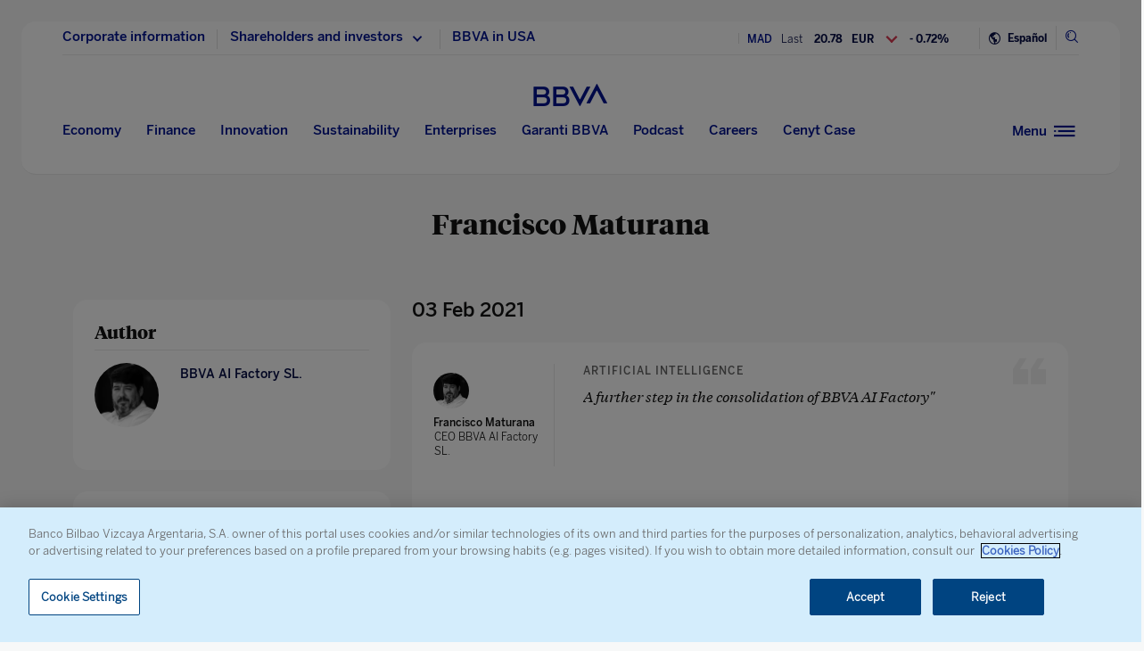

--- FILE ---
content_type: text/html
request_url: https://www.bbva.com/en/guest-authors/francisco-maturana/
body_size: 12050
content:
<!DOCTYPE html>
<html lang="en" prefix="og: http://ogp.me/ns#">

<head>
    <meta charset="UTF-8">
        <title>Francisco Maturana | BBVA</title>
    <link rel="schema.DC" href="http://purl.org/dc/elements/1.1/" />
<link rel="schema.DCTERMS" href="http://purl.org/dc/terms/" />
<meta http-equiv="X-UA-Compatible" content="IE=edge">
<meta content="width=device-width, initial-scale=1" name="viewport">
<meta name="author" content="BBVA">
<meta name="owner" content="BBVA">






<!-- Favicon -->
<link rel="shortcut icon" href="https://www.bbva.com/wp-content/themes/coronita-bbvacom/assets/images/comun/favicon.ico">





            <link rel="stylesheet" href="https://www.bbva.com/wp-content/themes/coronita-bbvacom/assets/css/bootstrap-custom.css?ver=13.3.0">
<link id="styleCss" rel="stylesheet" href="https://www.bbva.com/wp-content/themes/coronita-bbvacom/assets/css/spherica_corp_author.css?ver=13.3.0">

<!-- CONTENT_START_ADOBE_DATALAYER -->
<script type="text/javascript">
    /*** Obtener nombre de todos los autores ***/
    var namesAuthorAdl = [];
    namesAuthorAdl[0] = 'Francisco Maturana';
    /*** Obtener id de todas las categorias ***/
    var postCategoryCodeAuxAdl = [];
    
    var adobeDataLayer = {

        entorno: "prod",
        idiomaDL: "EN",
        postType: "guest-author",
        templatePage: "subhome",
        tipoPost: "",
        levelOne: "autores invitados",
        adobeSlug: "",
        levelThree: "",
        postIdAdobe: "817900",
        postTitleidAdobe: "",
        postTitleAdobe: "Francisco Maturana en",
        postTypeAdobe: "",
        formato: "guest-author",
        postPublishDateAdobe: "01-02-2021",
        postModifiedDateAdobe: "01-02-2021",
        postCategoryCodeAdobe: postCategoryCodeAuxAdl.join(","),
        postSignatureAdobe: "",
        postAuthorAdobe: namesAuthorAdl.join(","),
        postCountryAuthorAdobe: "",
        relatedidpostAdobe: "",
        relatedpostTitleidAdobe: "",
        relatedpostpositionAdobe: "",
        scope: "",
        idDharmaAdobe: "",
        errorPage: "",
        postCountry: "",
        proceso: ""
    };


    if (adobeDataLayer.postType == 'page' && adobeDataLayer.templatePage == 'home') {

        adobeDataLayer.tipoPost = 'home';
        adobeDataLayer.levelOne = 'home';

        /* Obtener pais de la home*/
        var auxUrlPais = window.location.href.replace(/https?:\/\/[^\/]+/i, "");
        var urlrequest = auxUrlPais.split('?')[0];
        var auxUrlPaisArray = urlrequest.split('/');

        switch (auxUrlPaisArray.length) {

            case 4:
                adobeDataLayer.adobeSlug = auxUrlPaisArray[1];
                adobeDataLayer.levelThree = auxUrlPaisArray[2];
                break;
            case 3:
                if (auxUrlPaisArray[2] == "") {

                    adobeDataLayer.adobeSlug = auxUrlPaisArray[1];
                } else {

                    adobeDataLayer.adobeSlug = auxUrlPaisArray[1];
                    adobeDataLayer.levelThree = auxUrlPaisArray[2];
                }
                break;
            case 2:
                adobeDataLayer.adobeSlug = auxUrlPaisArray[1];
                break;
            default:
                adobeDataLayer.adobeSlug = "";
                adobeDataLayer.levelThree = "";
        }
    } else if (adobeDataLayer.templatePage == 'subhome') {

        adobeDataLayer.tipoPost = 'subhome';

        switch (adobeDataLayer.levelOne) {

            case 'autores':
                // Author ID and Title
                                adobeDataLayer.postIdAdobe = "817900";
                adobeDataLayer.postTitleidAdobe = "";
                adobeDataLayer.postTitleAdobe = "";
                adobeDataLayer.adobeSlug = "Francisco Maturana";
                break;
            case 'autores invitados':
                                adobeDataLayer.adobeSlug = "francisco maturana";
                break;
            case 'categorias':
                                // Category ID and Title
                adobeDataLayer.postType = "";
                adobeDataLayer.postTypeAdobe = "";
                adobeDataLayer.postCategoryCodeAdobe = "";
                adobeDataLayer.postAuthorAdobe = "";
                adobeDataLayer.postIdAdobe = "";
                adobeDataLayer.postCountry = '';
                adobeDataLayer.postTitleidAdobe = "";
                adobeDataLayer.postTitleAdobe = "";
                adobeDataLayer.adobeSlug = "";
                adobeDataLayer.formato = "";
                break;
            case 'destacados': //especial
                adobeDataLayer.adobeSlug = "cap francisco maturana en";
                break;
            case 'secciones': //portadillas de seccion
                adobeDataLayer.adobeSlug = "cap francisco maturana en";
                break;
            case 'calculadoras': //calculadoras
                adobeDataLayer.adobeSlug = "cap francisco maturana en";
                break;
            default:
                adobeDataLayer.adobeSlug = "";
        }
    } else if (adobeDataLayer.templatePage == 'subhome1') {
        adobeDataLayer.tipoPost = 'informacion';
        adobeDataLayer.adobeSlug = "";
    } else if (adobeDataLayer.templatePage == '404') {
        adobeDataLayer.tipoPost = 'page';
        adobeDataLayer.postTitleAdobe = '';
        adobeDataLayer.postAuthorAdobe = '';
        adobeDataLayer.postCategoryCodeAdobe = '';
        adobeDataLayer.postIdAdobe = '';
        adobeDataLayer.postCountry = '';
        adobeDataLayer.postPublishDateAdobe = '';
        adobeDataLayer.postModifiedDateAdobe = '';
        adobeDataLayer.postTypeAdobe = '';
        adobeDataLayer.idiomaDL = (lang == 'ES') ? 'ES' : 'EN';
        adobeDataLayer.levelOne = 'pagina no encontrada';
        adobeDataLayer.adobeSlug = "404";
        adobeDataLayer.errorPage = "404";
        adobeDataLayer.scope = 'global';
    } else if (adobeDataLayer.templatePage == 'searchPage') {
        adobeDataLayer.tipoPost = 'page';
        adobeDataLayer.postTitleAdobe = '';
        adobeDataLayer.postAuthorAdobe = '';
        adobeDataLayer.postCategoryCodeAdobe = '';
        adobeDataLayer.postIdAdobe = '';
        adobeDataLayer.postCountry = '';
        adobeDataLayer.postPublishDateAdobe = '';
        adobeDataLayer.postModifiedDateAdobe = '';
        adobeDataLayer.postTypeAdobe = '';
        adobeDataLayer.idiomaDL = (lang == 'ES') ? 'ES' : 'EN';
        adobeDataLayer.levelOne = 'buscador';
        adobeDataLayer.adobeSlug = "";
        adobeDataLayer.errorPage = "";
        adobeDataLayer.scope = 'global';
    } else if (adobeDataLayer.templatePage == 'static-page') {
        adobeDataLayer.tipoPost = 'informacion';
        adobeDataLayer.levelOne = 'estaticos';
        adobeDataLayer.postCountry = "";
        adobeDataLayer.scope = "";
    } else if (adobeDataLayer.postType == 'page' && adobeDataLayer.templatePage == '') {
        adobeDataLayer.tipoPost = 'informacion';
        adobeDataLayer.adobeSlug = "";
    } else {
        adobeDataLayer.tipoPost = 'noticia';
        adobeDataLayer.levelOne = 'noticia';
        adobeDataLayer.adobeSlug = "";
    }
</script>
<!-- CONTENT_END_ADOBE_DATALAYER -->        <meta name='robots' content='max-image-preview:large' />

	<meta name="robots" content="index, follow, max-snippet:-1, max-image-preview:large, max-video-preview:-1, noarchive" />
	<link rel="canonical" href="https://www.bbva.com/en/guest-authors/francisco-maturana/" />
	<meta property="og:locale" content="en_US" />
	<meta property="og:type" content="website" />
	<meta property="og:url" content="https://www.bbva.com/en/guest-authors/francisco-maturana/" />
	<meta property="og:site_name" content="NEWS BBVA" />
	<meta name="twitter:card" content="summary_large_image" />
	<meta name="twitter:site" content="@bbva" />
	<script type="application/ld+json" class="yoast-schema-graph">{"@context":"https://schema.org","@graph":[{"@type":"WebSite","@id":"https://www.bbva.com/en/#website","url":"https://www.bbva.com/en/","name":"NEWS BBVA","description":"NEWS BBVA","potentialAction":[{"@type":"SearchAction","target":"https://search.bbva.com/en/bbva?searchbbvaen={search_term_string}","query-input":"required name=search_term_string"}],"inLanguage":"en-US"},{"@type":"WebPage","@id":"https://www.bbva.com/en/guest-authors/francisco-maturana/#webpage","url":"https://www.bbva.com/en/guest-authors/francisco-maturana/","name":"","isPartOf":{"@id":"https://www.bbva.com/en/#website"},"inLanguage":"en-US","potentialAction":[{"@type":"ReadAction","target":["https://www.bbva.com/en/guest-authors/francisco-maturana/"]}]}]}</script>


<link rel='dns-prefetch' href='//www.bbva.com' />
<style id='classic-theme-styles-inline-css' type='text/css'>
/*! This file is auto-generated */
.wp-block-button__link{color:#fff;background-color:#32373c;border-radius:9999px;box-shadow:none;text-decoration:none;padding:calc(.667em + 2px) calc(1.333em + 2px);font-size:1.125em}.wp-block-file__button{background:#32373c;color:#fff;text-decoration:none}
</style>
<style id='global-styles-inline-css' type='text/css'>
body{--wp--preset--color--black: #000000;--wp--preset--color--cyan-bluish-gray: #abb8c3;--wp--preset--color--white: #ffffff;--wp--preset--color--pale-pink: #f78da7;--wp--preset--color--vivid-red: #cf2e2e;--wp--preset--color--luminous-vivid-orange: #ff6900;--wp--preset--color--luminous-vivid-amber: #fcb900;--wp--preset--color--light-green-cyan: #7bdcb5;--wp--preset--color--vivid-green-cyan: #00d084;--wp--preset--color--pale-cyan-blue: #8ed1fc;--wp--preset--color--vivid-cyan-blue: #0693e3;--wp--preset--color--vivid-purple: #9b51e0;--wp--preset--gradient--vivid-cyan-blue-to-vivid-purple: linear-gradient(135deg,rgba(6,147,227,1) 0%,rgb(155,81,224) 100%);--wp--preset--gradient--light-green-cyan-to-vivid-green-cyan: linear-gradient(135deg,rgb(122,220,180) 0%,rgb(0,208,130) 100%);--wp--preset--gradient--luminous-vivid-amber-to-luminous-vivid-orange: linear-gradient(135deg,rgba(252,185,0,1) 0%,rgba(255,105,0,1) 100%);--wp--preset--gradient--luminous-vivid-orange-to-vivid-red: linear-gradient(135deg,rgba(255,105,0,1) 0%,rgb(207,46,46) 100%);--wp--preset--gradient--very-light-gray-to-cyan-bluish-gray: linear-gradient(135deg,rgb(238,238,238) 0%,rgb(169,184,195) 100%);--wp--preset--gradient--cool-to-warm-spectrum: linear-gradient(135deg,rgb(74,234,220) 0%,rgb(151,120,209) 20%,rgb(207,42,186) 40%,rgb(238,44,130) 60%,rgb(251,105,98) 80%,rgb(254,248,76) 100%);--wp--preset--gradient--blush-light-purple: linear-gradient(135deg,rgb(255,206,236) 0%,rgb(152,150,240) 100%);--wp--preset--gradient--blush-bordeaux: linear-gradient(135deg,rgb(254,205,165) 0%,rgb(254,45,45) 50%,rgb(107,0,62) 100%);--wp--preset--gradient--luminous-dusk: linear-gradient(135deg,rgb(255,203,112) 0%,rgb(199,81,192) 50%,rgb(65,88,208) 100%);--wp--preset--gradient--pale-ocean: linear-gradient(135deg,rgb(255,245,203) 0%,rgb(182,227,212) 50%,rgb(51,167,181) 100%);--wp--preset--gradient--electric-grass: linear-gradient(135deg,rgb(202,248,128) 0%,rgb(113,206,126) 100%);--wp--preset--gradient--midnight: linear-gradient(135deg,rgb(2,3,129) 0%,rgb(40,116,252) 100%);--wp--preset--font-size--small: 13px;--wp--preset--font-size--medium: 20px;--wp--preset--font-size--large: 36px;--wp--preset--font-size--x-large: 42px;--wp--preset--spacing--20: 0.44rem;--wp--preset--spacing--30: 0.67rem;--wp--preset--spacing--40: 1rem;--wp--preset--spacing--50: 1.5rem;--wp--preset--spacing--60: 2.25rem;--wp--preset--spacing--70: 3.38rem;--wp--preset--spacing--80: 5.06rem;--wp--preset--shadow--natural: 6px 6px 9px rgba(0, 0, 0, 0.2);--wp--preset--shadow--deep: 12px 12px 50px rgba(0, 0, 0, 0.4);--wp--preset--shadow--sharp: 6px 6px 0px rgba(0, 0, 0, 0.2);--wp--preset--shadow--outlined: 6px 6px 0px -3px rgba(255, 255, 255, 1), 6px 6px rgba(0, 0, 0, 1);--wp--preset--shadow--crisp: 6px 6px 0px rgba(0, 0, 0, 1);}:where(.is-layout-flex){gap: 0.5em;}:where(.is-layout-grid){gap: 0.5em;}body .is-layout-flow > .alignleft{float: left;margin-inline-start: 0;margin-inline-end: 2em;}body .is-layout-flow > .alignright{float: right;margin-inline-start: 2em;margin-inline-end: 0;}body .is-layout-flow > .aligncenter{margin-left: auto !important;margin-right: auto !important;}body .is-layout-constrained > .alignleft{float: left;margin-inline-start: 0;margin-inline-end: 2em;}body .is-layout-constrained > .alignright{float: right;margin-inline-start: 2em;margin-inline-end: 0;}body .is-layout-constrained > .aligncenter{margin-left: auto !important;margin-right: auto !important;}body .is-layout-constrained > :where(:not(.alignleft):not(.alignright):not(.alignfull)){max-width: var(--wp--style--global--content-size);margin-left: auto !important;margin-right: auto !important;}body .is-layout-constrained > .alignwide{max-width: var(--wp--style--global--wide-size);}body .is-layout-flex{display: flex;}body .is-layout-flex{flex-wrap: wrap;align-items: center;}body .is-layout-flex > *{margin: 0;}body .is-layout-grid{display: grid;}body .is-layout-grid > *{margin: 0;}:where(.wp-block-columns.is-layout-flex){gap: 2em;}:where(.wp-block-columns.is-layout-grid){gap: 2em;}:where(.wp-block-post-template.is-layout-flex){gap: 1.25em;}:where(.wp-block-post-template.is-layout-grid){gap: 1.25em;}.has-black-color{color: var(--wp--preset--color--black) !important;}.has-cyan-bluish-gray-color{color: var(--wp--preset--color--cyan-bluish-gray) !important;}.has-white-color{color: var(--wp--preset--color--white) !important;}.has-pale-pink-color{color: var(--wp--preset--color--pale-pink) !important;}.has-vivid-red-color{color: var(--wp--preset--color--vivid-red) !important;}.has-luminous-vivid-orange-color{color: var(--wp--preset--color--luminous-vivid-orange) !important;}.has-luminous-vivid-amber-color{color: var(--wp--preset--color--luminous-vivid-amber) !important;}.has-light-green-cyan-color{color: var(--wp--preset--color--light-green-cyan) !important;}.has-vivid-green-cyan-color{color: var(--wp--preset--color--vivid-green-cyan) !important;}.has-pale-cyan-blue-color{color: var(--wp--preset--color--pale-cyan-blue) !important;}.has-vivid-cyan-blue-color{color: var(--wp--preset--color--vivid-cyan-blue) !important;}.has-vivid-purple-color{color: var(--wp--preset--color--vivid-purple) !important;}.has-black-background-color{background-color: var(--wp--preset--color--black) !important;}.has-cyan-bluish-gray-background-color{background-color: var(--wp--preset--color--cyan-bluish-gray) !important;}.has-white-background-color{background-color: var(--wp--preset--color--white) !important;}.has-pale-pink-background-color{background-color: var(--wp--preset--color--pale-pink) !important;}.has-vivid-red-background-color{background-color: var(--wp--preset--color--vivid-red) !important;}.has-luminous-vivid-orange-background-color{background-color: var(--wp--preset--color--luminous-vivid-orange) !important;}.has-luminous-vivid-amber-background-color{background-color: var(--wp--preset--color--luminous-vivid-amber) !important;}.has-light-green-cyan-background-color{background-color: var(--wp--preset--color--light-green-cyan) !important;}.has-vivid-green-cyan-background-color{background-color: var(--wp--preset--color--vivid-green-cyan) !important;}.has-pale-cyan-blue-background-color{background-color: var(--wp--preset--color--pale-cyan-blue) !important;}.has-vivid-cyan-blue-background-color{background-color: var(--wp--preset--color--vivid-cyan-blue) !important;}.has-vivid-purple-background-color{background-color: var(--wp--preset--color--vivid-purple) !important;}.has-black-border-color{border-color: var(--wp--preset--color--black) !important;}.has-cyan-bluish-gray-border-color{border-color: var(--wp--preset--color--cyan-bluish-gray) !important;}.has-white-border-color{border-color: var(--wp--preset--color--white) !important;}.has-pale-pink-border-color{border-color: var(--wp--preset--color--pale-pink) !important;}.has-vivid-red-border-color{border-color: var(--wp--preset--color--vivid-red) !important;}.has-luminous-vivid-orange-border-color{border-color: var(--wp--preset--color--luminous-vivid-orange) !important;}.has-luminous-vivid-amber-border-color{border-color: var(--wp--preset--color--luminous-vivid-amber) !important;}.has-light-green-cyan-border-color{border-color: var(--wp--preset--color--light-green-cyan) !important;}.has-vivid-green-cyan-border-color{border-color: var(--wp--preset--color--vivid-green-cyan) !important;}.has-pale-cyan-blue-border-color{border-color: var(--wp--preset--color--pale-cyan-blue) !important;}.has-vivid-cyan-blue-border-color{border-color: var(--wp--preset--color--vivid-cyan-blue) !important;}.has-vivid-purple-border-color{border-color: var(--wp--preset--color--vivid-purple) !important;}.has-vivid-cyan-blue-to-vivid-purple-gradient-background{background: var(--wp--preset--gradient--vivid-cyan-blue-to-vivid-purple) !important;}.has-light-green-cyan-to-vivid-green-cyan-gradient-background{background: var(--wp--preset--gradient--light-green-cyan-to-vivid-green-cyan) !important;}.has-luminous-vivid-amber-to-luminous-vivid-orange-gradient-background{background: var(--wp--preset--gradient--luminous-vivid-amber-to-luminous-vivid-orange) !important;}.has-luminous-vivid-orange-to-vivid-red-gradient-background{background: var(--wp--preset--gradient--luminous-vivid-orange-to-vivid-red) !important;}.has-very-light-gray-to-cyan-bluish-gray-gradient-background{background: var(--wp--preset--gradient--very-light-gray-to-cyan-bluish-gray) !important;}.has-cool-to-warm-spectrum-gradient-background{background: var(--wp--preset--gradient--cool-to-warm-spectrum) !important;}.has-blush-light-purple-gradient-background{background: var(--wp--preset--gradient--blush-light-purple) !important;}.has-blush-bordeaux-gradient-background{background: var(--wp--preset--gradient--blush-bordeaux) !important;}.has-luminous-dusk-gradient-background{background: var(--wp--preset--gradient--luminous-dusk) !important;}.has-pale-ocean-gradient-background{background: var(--wp--preset--gradient--pale-ocean) !important;}.has-electric-grass-gradient-background{background: var(--wp--preset--gradient--electric-grass) !important;}.has-midnight-gradient-background{background: var(--wp--preset--gradient--midnight) !important;}.has-small-font-size{font-size: var(--wp--preset--font-size--small) !important;}.has-medium-font-size{font-size: var(--wp--preset--font-size--medium) !important;}.has-large-font-size{font-size: var(--wp--preset--font-size--large) !important;}.has-x-large-font-size{font-size: var(--wp--preset--font-size--x-large) !important;}
.wp-block-navigation a:where(:not(.wp-element-button)){color: inherit;}
:where(.wp-block-post-template.is-layout-flex){gap: 1.25em;}:where(.wp-block-post-template.is-layout-grid){gap: 1.25em;}
:where(.wp-block-columns.is-layout-flex){gap: 2em;}:where(.wp-block-columns.is-layout-grid){gap: 2em;}
.wp-block-pullquote{font-size: 1.5em;line-height: 1.6;}
</style>
<link rel='stylesheet' id='wpml-blocks-css' href='https://www.bbva.com/wp-content/plugins/sitepress-multilingual-cms/dist/css/blocks/styles.css?ver=4.6.9' type='text/css' media='all' />
<script type="text/javascript" src="https://www.bbva.com/wp-content/themes/coronita-bbvacom/assets/js/jquery.min.js?ver=3.3.1" id="jquery-js"></script>
<script type="text/javascript" id="options_values-js-extra">
/* <![CDATA[ */
var cb_options = {"language":"en","site_url":"https:\/\/www.bbva.com","env":"prod","ajuste_id_en":"281312","storage_path":"https:\/\/www.bbva.com\/wp-content\/storage\/en\/","storage_info":"https:\/\/www.bbva.com\/wp-content\/storage\/en\/news\/{id}.json","storage_related_box":"https:\/\/www.bbva.com\/wp-content\/storage\/en\/related-box\/{id}.html","menu_html":"https:\/\/www.bbva.com\/wp-content\/storage\/en\/menu\/","timestamp_json":"https:\/\/www.bbva.com\/wp-content\/storage\/en\/menu\/timestamp.json","code_webs_publicas":"j6yx1hfp","api_dharma_read_seconds":null,"api_dharma_tracking_base":null,"config_legal":"https:\/\/www.bbva.com\/wp-content\/storage\/en\/config\/legal_version.json","close_wait_seconds":"5","messages":{"newsletter_already_registered":"You are already subscribed to our newsletter"},"pixel_campaign":{"type":"","value":""},"hub_names":["sustainability","financialhealth","togetherness","innovation","economyfinance","employment","enterprises","opa_sabadell","cat_opa_sabadell"],"post_type":"guest-author","bbva_stock":"19.205","sabadell_stock":"3.278"};
/* ]]> */
</script>
<script type="text/javascript" src="https://www.bbva.com/wp-content/themes/coronita-bbvacom/assets/js/values.min.js?ver=13.3.0" id="options_values-js"></script>
<script type="text/javascript" src="https://www.bbva.com/wp-content/themes/coronita-bbvacom/assets/js/modules/000-utils.min.js?ver=13.3.0" id="utils_js-js"></script>
<script type="text/javascript" src="https://www.bbva.com/wp-content/themes/coronita-bbvacom/assets/js/modules/script-onetrust.min.js?ver=13.3.0" id="script-onetrust-js"></script>
<script type="text/javascript" src="https://www.bbva.com/wp-content/themes/coronita-bbvacom/assets/js/os-block-control-cookie.min.js?ver=13.3.0" id="os-block-control-cookie-js"></script>
<script type="text/javascript" src="https://www.bbva.com/wp-content/themes/coronita-bbvacom/assets/js/modules/redirections-home-pais.min.js?ver=13.3.0" id="redirections-home-pais-js"></script>
<script type="text/javascript" src="https://www.bbva.com/wp-content/themes/coronita-bbvacom/assets/js/modules/tickers-ajax.min.js?ver=13.3.0" id="tickers-ajax-js-js"></script>
<script type="text/javascript" src="https://www.bbva.com/wp-content/themes/coronita-bbvacom/assets/js/modules/legal-version.min.js?ver=13.3.0" id="legal-version-js"></script>
<script type="text/javascript" src="https://www.bbva.com/wp-content/themes/coronita-bbvacom/assets/js/bbva_com.min.js?ver=13.3.0" id="bbva_com-js"></script>
<script type="text/javascript" src="https://www.bbva.com/wp-content/themes/coronita-bbvacom/assets/js/modules/menu_version.min.js?ver=13.3.0" id="menu_version-js"></script>
<script type="text/javascript" src="https://www.bbva.com/wp-content/themes/coronita-bbvacom/assets/js/funciones-dataLayer.min.js?ver=13.3.0" id="funciones-dataLayer-js"></script>
<script type="text/javascript" src="https://www.bbva.com/wp-content/themes/coronita-bbvacom/assets/js/dataLayer-podcast.min.js?ver=13.3.0" id="dataLayer-podcast-js"></script>
<script type="text/javascript" src="https://www.bbva.com/wp-content/themes/coronita-bbvacom/assets/js/datalayer-transaccionales.min.js?ver=13.3.0" id="datalayer-transaccionales-js"></script>
<script type="text/javascript" src="https://www.bbva.com/wp-content/themes/coronita-bbvacom/assets/js/funciones-intersection-observer.min.js?ver=13.3.0" id="funciones-intersection-observer-js"></script>
<script></script><link rel="https://api.w.org/" href="https://www.bbva.com/en/wp-json/" /><style type="text/css">.has-text,div.has-tooltip,div.has-tooltip:hover:after {display: none !important;} </style>
                    <script>
                        jQuery(document).ready(function($) {
                            var adminBar = $("#wpadminbar");
                            var t = null;

                            adminBar.mouseenter(function() {
                                if(t) {
                                    clearTimeout(t);
                                    t = null;
                                }

                                adminBar.addClass("visible");
                            });

                            adminBar.mouseleave(function() {
                                if(t) {
                                    clearTimeout(t);
                                    t = null;
                                }

                                t = setTimeout(function() {
                                    adminBar.removeClass("visible");
                                }, 1000);

                            });
                        });
                    </script>
                    <style>
                    #wpadminbar {
                        overflow: hidden !important;
                        width: 37px !important;
                        min-width: initial !important;
                    }
                    #wpadminbar.visible {
                        overflow: visible !important;
                        width: 100% !important;
                        min-width: inherit !important;
                    }
                    @media screen and (max-width: 782px) {
                        #wpadminbar {
                            width: 55px !important;
                        }
                    }
                    #wp-admin-bar-wp-logo .ab-sub-wrapper {
                        display: none !important;
                    }
                   </style><noscript><style> .wpb_animate_when_almost_visible { opacity: 1; }</style></noscript>    </head>

<body class="scroll wpb-js-composer js-comp-ver-7.5 vc_responsive">
            <div id="webpage" >

        <!-- PANEL buscador -->
        <div id="panelBuscadorContent" class="panelBuscador-main rs_skip">
            <div id="panelBuscadorPrincipal" class="container">
                <div class="panelBuscador_header">
                    <div class="row panelBuscador_cerrar">
                        <p id="ocultarPanelBuscador" value="ocultar" class="closePanelBuscador punteroMano"><i class="icon-nav_close"></i><span class="textoIconoOcultar">Close panel</span></p>
                    </div>
                    <div class="panelBuscador_logo row">
                        <p class="panelBuscador_logo_titular"><i class="icon-logo_BBVA"></i><span class="textoIconoOcultar">BBVA.com</span></p>
                    </div>
                </div>
                <form id="search-formulario" role="search" method="get" action="" target="_blank" class="navbar-form" autocomplete="off">
                    <div class="panelBuscador_form ui-widget col-md-6 offset-md-3 col-md-6 offset-md-3 col-sm-8 offset-sm-2 col-10 offset-1">
                        <input name="tags" id="tags" class="form_buscador_input" name="">
                        <label for="tags" class="form_buscador_label">What are you looking for?</label>
                        <p class="form_buscador_enter"><i class="icon-nav_arrowRight"></i><span class="textoIconoOcultar">Press Enter</span></p>
                        <div class="form_buscador_rtdos">
                            <p class="rtdosBusq_titulo">Predictive Search</p>
                            <ul class="rtdosBusq_listaMostrados">
                            </ul>
                        </div>
                    </div>
                </form>
            </div>
        </div>
        <!-- PANEL navegacion -->
        <div id="panelNavegacionContent" class="panelNavegacion-main alturaPanelCentral rs_skip" data-menu-version="20251112153721">
            
<div class="panelNavegacion-wrapper ">
    <div id="panelNavCerrar">
        <div class="container">
            <div class="panelNavegacionCerrar">
                <p id="ocultarPanelNavegacion1" value="ocultar" class="close_panelNavegacion punteroMano"><i class="icon-nav_close"></i><span class="textoIconoOcultar">Close panel</span></p>
                <p id="ocultarPanelNavegacion2" value="ocultar" class="close_panelNavegacion punteroMano"><i class="icon-nav_close"></i><span class="textoIconoOcultar">Close panel</span></p>
                <p id="ocultarPanelNavegacionPpal" value="ocultar" class="close_panelNavegacionMovil punteroMano"><i class="icon-nav_close"></i><span class="textoIconoOcultar">Close panel</span></p>
            </div>
        </div>
    </div>
    <div id="panelNavPpal">
        <div class="container">
            <div class="col-md-9 col-8">
                <div class="col-md-10 offset-md-1 col-12">
                    <div class=" panelNav_Logo row ">
                        <p class=" panelNavLogo_titular"><i class="icon-logo_BBVA"></i><span class="textoIconoOcultar">BBVA.com</span></p>
                    </div>
                    <div id="contenedorListadoNavegacion" class="contenedorListadoNavegacionSup">
                        <div id="listadoNavegacionPrincipal" class="center-block listadoNavegacionPrincipal ocultarListadoNavegacion col-md-12 offset-md-1 col-12">
                            <ul id="menu-first-hamburger-menu" class="lista_menuNavPpal"><li id="menu-item-483648" class="menu-item menu-item-type-post_type menu-item-object-section menu-item-483648"><a href="https://www.bbva.com/en/economy/">Economy</a></li>
<li id="menu-item-483646" class="menu-item menu-item-type-post_type menu-item-object-section menu-item-483646"><a href="https://www.bbva.com/en/finance/">Finance</a></li>
<li id="menu-item-483644" class="menu-item menu-item-type-post_type menu-item-object-section menu-item-483644"><a href="https://www.bbva.com/en/innovation/">Innovation</a></li>
<li id="menu-item-483643" class="menu-item menu-item-type-post_type menu-item-object-section menu-item-483643"><a href="https://www.bbva.com/en/responsible-banking/">Sustainability</a></li>
<li id="menu-item-1047436" class="menu-item menu-item-type-custom menu-item-object-custom menu-item-1047436"><a href="https://www.bbva.com/en/specials/garanti-bbva/">Garanti BBVA</a></li>
<li id="menu-item-1066615" class="menu-item menu-item-type-custom menu-item-object-custom menu-item-1066615"><a href="https://www.bbva.com/en/careers/">Careers</a></li>
<li id="menu-item-483645" class="menu-item menu-item-type-post_type menu-item-object-section menu-item-483645"><a href="https://www.bbva.com/en/fintech/">Fintech</a></li>
<li id="menu-item-1047437" class="menu-item menu-item-type-custom menu-item-object-custom menu-item-1047437"><a href="https://www.bbva.com/en/specials/bbva-podcast/">Podcast</a></li>
<li id="menu-item-670059" class="menu-item menu-item-type-custom menu-item-object-custom menu-item-670059"><a href="https://www.bbva.com/en/specials/the-cenyt-case/">Cenyt Case</a></li>
</ul>                        </div>
                    </div>
                </div>
            </div>
        </div>
    </div>

    <div class=" deshabilitar_panelNavPpal"></div>
    <div id="panelNavDesplegable" class="anchoPanelesLaterales panelNavDespegableBox">
        <div id="panelNav_n1" class="panelNavDespegable_n1">
            <div class="listadoNavegacionLateral1">
                <!-- Pintamos menu lateral (segundo nivel)-->
                <ul id="menu-second-hamburger-menu" class="lista_menuNavLateral"><li id="menu-item-547778" class="menu-item menu-item-type-custom menu-item-object-custom menu-item-547778"><a target="_blank" href="https://www.bbva.com/en/corporate-presentation/">About us<i class="icon-nav_extlink" aria-hidden="true"></i></a></li>
<li id="menu-item-488128" class="menu-item menu-item-type-post_type menu-item-object-page menu-item-has-children menu-item-488128"><a href="#panelNave_n2_488128" class="open-sub-panel">Corporate information<i class="icon-nav_forward" aria-hidden="true"></i></a></li>
<li id="menu-item-488206" class="menu-item menu-item-type-custom menu-item-object-custom menu-item-has-children menu-item-488206"><a href="#panelNave_n2_488206" class="open-sub-panel">BBVA financial information<i class="icon-nav_forward" aria-hidden="true"></i></a></li>
<li id="menu-item-488318" class="menu-item menu-item-type-custom menu-item-object-custom menu-item-has-children menu-item-488318"><a href="#panelNave_n2_488318" class="open-sub-panel">Special reports<i class="icon-nav_forward" aria-hidden="true"></i></a></li>
<li id="menu-item-488269" class="menu-item menu-item-type-custom menu-item-object-custom menu-item-has-children menu-item-488269"><a href="#panelNave_n2_488269" class="open-sub-panel">Press Room<i class="icon-nav_forward" aria-hidden="true"></i></a></li>
<li id="menu-item-488389" class="menu-item menu-item-type-custom menu-item-object-custom menu-item-488389"><a target="_blank" href="https://www.bbva.com/en/other-webs-bbva/">BBVA webs<i class="icon-nav_extlink" aria-hidden="true"></i></a></li>
<li id="menu-item-1130428" class="menu-item menu-item-type-custom menu-item-object-custom menu-item-1130428"><a target="_blank" href="https://www.bbva.com/en/contact/">Contact<i class="icon-nav_extlink" aria-hidden="true"></i></a></li>
<li id="menu-item-731997" class="menu-item menu-item-type-custom menu-item-object-custom menu-item-731997"><a target="_blank" href="https://www.bbva.com/en/specials/customer-service-profiles-on-social-media-by-country/">Customer service via social networks<i class="icon-nav_extlink" aria-hidden="true"></i></a></li>
<li id="menu-item-488393" class="menu-item menu-item-type-custom menu-item-object-custom menu-item-488393"><a target="_blank" href="https://www.bbva.com/en/careers/">Careers at BBVA<i class="icon-nav_extlink" aria-hidden="true"></i></a></li>
<li id="menu-item-488310" class="menu-item menu-item-type-post_type menu-item-object-especial menu-item-488310"><a href="https://www.bbva.com/en/specials/awards/">Awards</a></li>
<li id="menu-item-488348" class="menu-item menu-item-type-post_type menu-item-object-post menu-item-488348"><a href="https://www.bbva.com/en/bbvas-historical-archives-memory-so-not-forget/">BBVA's Historical Archive</a></li>
<li id="menu-item-939663" class="menu-item menu-item-type-custom menu-item-object-custom menu-item-939663"><a target="_blank" href="https://vdp.bbva.com">Vulnerability Disclosure Program<i class="icon-nav_extlink" aria-hidden="true"></i></a></li>
<li id="menu-item-1108069" class="menu-item menu-item-type-custom menu-item-object-custom menu-item-1108069"><a target="_blank" href="https://www.bkms-system.com/bkwebanon/report/clientInfo?cin=h4uMFy&#038;c=-1&#038;language=eng">Whistleblowing Channel<i class="icon-nav_extlink" aria-hidden="true"></i></a></li>
</ul>            </div>
        </div>
        <!-- Pintamos menu lateral (tercer nivel)-->
        
<div id="panelNav_n2_488128"  class="anchoPanelesLaterales panelNavDespegable_n2"><div class="listadoNavegacionLateral2"><ul class="lista_menuNavLateral">
	<li id="menu-item-488156" class="menu-item menu-item-type-custom menu-item-object-custom menu-item-488156"><a href="https://www.bbva.com/en/corporate-information/#basic-data">Basic data</a></li>
	<li id="menu-item-488190" class="menu-item menu-item-type-custom menu-item-object-custom menu-item-488190"><a href="https://www.bbva.com/en/corporate-information/#bbvas-tax-strategy">BBVA’s tax strategy</a></li>
	<li id="menu-item-488198" class="menu-item menu-item-type-custom menu-item-object-custom menu-item-488198"><a href="https://www.bbva.com/en/corporate-information/#bbva-due-diligence">BBVA Due Diligence</a></li>
	<li id="menu-item-488145" class="menu-item menu-item-type-custom menu-item-object-custom menu-item-488145"><a href="https://www.bbva.com/en/corporate-information/#bbva-in-the-world">BBVA in the world</a></li>
	<li id="menu-item-615355" class="menu-item menu-item-type-custom menu-item-object-custom menu-item-615355"><a href="https://www.bbva.com/en/corporate-information/#letter-group-executive-chairman">Chair’s message</a></li>
	<li id="menu-item-615356" class="menu-item menu-item-type-custom menu-item-object-custom menu-item-615356"><a href="https://www.bbva.com/en/corporate-information/#letter-chief-executive-officer">CEO’s message</a></li>
	<li id="menu-item-488183" class="menu-item menu-item-type-custom menu-item-object-custom menu-item-488183"><a href="https://www.bbva.com/en/corporate-information/#code-of-conduct">Code of Conduct</a></li>
	<li id="menu-item-488136" class="menu-item menu-item-type-custom menu-item-object-custom menu-item-488136"><a href="https://www.bbva.com/en/corporate-information/#history-of-bbva">History of BBVA</a></li>
	<li id="menu-item-488160" class="menu-item menu-item-type-custom menu-item-object-custom menu-item-488160"><a href="https://www.bbva.com/en/corporate-information/#organizational-chart">Organizational chart</a></li>
	<li id="menu-item-488170" class="menu-item menu-item-type-custom menu-item-object-custom menu-item-488170"><a href="https://www.bbva.com/en/corporate-information/#responsible-banking-model">Sustainability and responsible banking model</a></li>
	<li id="menu-item-488167" class="menu-item menu-item-type-custom menu-item-object-custom menu-item-488167"><a href="https://www.bbva.com/en/corporate-information/#strategy-business-model">Strategy</a></li>
</ul></div></div>

<div id="panelNav_n2_488206"  class="anchoPanelesLaterales panelNavDespegable_n2"><div class="listadoNavegacionLateral2"><ul class="lista_menuNavLateral">
	<li id="menu-item-1083998" class="menu-item menu-item-type-custom menu-item-object-custom menu-item-1083998"><a href="https://www.bbva.com/en/specials/annual-general-meeting/">Annual General Meeting</a></li>
	<li id="menu-item-488224" class="menu-item menu-item-type-custom menu-item-object-custom menu-item-488224"><a href="https://shareholdersandinvestors.bbva.com/microsites/cuentasanuales2024/en/">Annual Report</a></li>
	<li id="menu-item-488214" class="menu-item menu-item-type-custom menu-item-object-custom menu-item-488214"><a href="https://shareholdersandinvestors.bbva.com/bbva-group/">BBVA in 2024</a></li>
	<li id="menu-item-488241" class="menu-item menu-item-type-custom menu-item-object-custom menu-item-488241"><a href="https://shareholdersandinvestors.bbva.com/financials/financial-calendar/">Financial calendar</a></li>
	<li id="menu-item-488226" class="menu-item menu-item-type-custom menu-item-object-custom menu-item-488226"><a href="https://shareholdersandinvestors.bbva.com/financials/financial-reports/#2025">Financial reports</a></li>
	<li id="menu-item-488234" class="menu-item menu-item-type-custom menu-item-object-custom menu-item-488234"><a href="https://shareholdersandinvestors.bbva.com/debt-investors/issuances-programs/">Issuances</a></li>
	<li id="menu-item-488231" class="menu-item menu-item-type-custom menu-item-object-custom menu-item-488231"><a href="https://shareholdersandinvestors.bbva.com/the-share/significant-events/#2025">Relevant events</a></li>
	<li id="menu-item-488220" class="menu-item menu-item-type-custom menu-item-object-custom menu-item-488220"><a href="http://shareholdersandinvestors.bbva.com/TLBB/tlbb/bbvair/ing/share/index.jsp">Stock performance</a></li>
</ul></div></div>

<div id="panelNav_n2_488318"  class="anchoPanelesLaterales panelNavDespegable_n2"><div class="listadoNavegacionLateral2"><ul class="lista_menuNavLateral">
	<li id="menu-item-848817" class="menu-item menu-item-type-custom menu-item-object-custom menu-item-848817"><a href="https://aprendemosjuntos.bbva.com/">Aprendemos juntos</a></li>
	<li id="menu-item-848816" class="menu-item menu-item-type-custom menu-item-object-custom menu-item-848816"><a href="https://www.bbva.com/en/specials/cleantech-way-a-publication-by-ethic-and-bbva/">'Cleantech Way' by BBVA and Ethic</a></li>
	<li id="menu-item-868717" class="menu-item menu-item-type-custom menu-item-object-custom menu-item-868717"><a href="https://www.bbva.com/en/specials/seeds-for-the-future/">Seeds the future</a></li>
	<li id="menu-item-790289" class="menu-item menu-item-type-custom menu-item-object-custom menu-item-790289"><a href="https://www.bbva.com/en/specials/sustainable-development-goals/">Sustainable Development Goals</a></li>
	<li id="menu-item-488326" class="menu-item menu-item-type-custom menu-item-object-custom menu-item-488326"><a href="https://www.bbva.com/en/trading-floor/">Trading floor</a></li>
</ul></div></div>

<div id="panelNav_n2_488269"  class="anchoPanelesLaterales panelNavDespegable_n2"><div class="listadoNavegacionLateral2"><ul class="lista_menuNavLateral">
	<li id="menu-item-1130419" class="menu-item menu-item-type-custom menu-item-object-custom menu-item-1130419"><a href="https://www.bbva.com/en/about-us/">Communications team</a></li>
	<li id="menu-item-1130424" class="menu-item menu-item-type-custom menu-item-object-custom menu-item-1130424"><a href="https://www.bbva.com/en/press-contact/">Press contact</a></li>
	<li id="menu-item-824508" class="menu-item menu-item-type-custom menu-item-object-custom menu-item-824508"><a href="https://www.bbva.com/en/specials/biographies/">Biographies</a></li>
	<li id="menu-item-488294" class="menu-item menu-item-type-post_type menu-item-object-post menu-item-488294"><a href="https://www.bbva.com/en/photos-directors-executive-leadership-team/">Photos - Management team</a></li>
	<li id="menu-item-488298" class="menu-item menu-item-type-custom menu-item-object-custom menu-item-488298"><a href="https://www.bbva.com/en/downloads/">Download center</a></li>
	<li id="menu-item-841340" class="menu-item menu-item-type-custom menu-item-object-custom menu-item-841340"><a href="https://www.bbva.com/en/latest-news/">Latest news</a></li>
	<li id="menu-item-1130417" class="menu-item menu-item-type-custom menu-item-object-custom menu-item-1130417"><a href="https://www.bbva.com/es/alta-newsletter/">Newsletters</a></li>
</ul></div></div>
    </div>

    <div id="navegadorMovile-main" class="navegadorMovile-main" role="tablist" aria-multiselectable="true">
        <div class="navegadorMovile-container mostrarPanelInfo">
            <div class="subtituloNavegadorMovile">
                <a href="#"><span class="tituloNegrita">Shareholders and investors</span></a>
            </div>
        </div>
        <div class="navegadorMovile-container linkTransactional">
            <div class="subtituloNavegadorMovile">
                <a href="https://www.bbva.com/en/bbva-banks-around-the-world/"><span class="tituloNegrita">BBVA in the World</span></a>
            </div>
        </div>
        <!-- Pintamos menu lateral secundario Movil-->
                         <div class="navegadorMovile-container">
                     <div class="subtituloNavegadorMovile" id="buttonInfo547778Movile">
                         <a href="https://www.bbva.com/en/corporate-presentation/"><span class="tituloNegrita">About us</span></a>
                     </div>
                 </div>                <div class="navegadorMovile-container">
                    <div class="subtituloNavegadorMovile firstItem" id="button488128Movile" role="tab">
                        <div role="button" class="collapsed" data-bs-toggle="collapse" data-bs-target="#488128Movile">
                            <span class="tituloNegrita">Corporate information</span>
                            <i id="flecha488128Movile" class=" icon-nav_unfold" aria-hidden="true"></i>
                        </div>
                    </div>
                    <div id="488128Movile" class="collapse">

                        <ul>	<li class="menu-item menu-item-type-custom menu-item-object-custom menu-item-488156"><a href="https://www.bbva.com/en/corporate-information/#basic-data">Basic data</a></li>
	<li class="menu-item menu-item-type-custom menu-item-object-custom menu-item-488190"><a href="https://www.bbva.com/en/corporate-information/#bbvas-tax-strategy">BBVA’s tax strategy</a></li>
	<li class="menu-item menu-item-type-custom menu-item-object-custom menu-item-488198"><a href="https://www.bbva.com/en/corporate-information/#bbva-due-diligence">BBVA Due Diligence</a></li>
	<li class="menu-item menu-item-type-custom menu-item-object-custom menu-item-488145"><a href="https://www.bbva.com/en/corporate-information/#bbva-in-the-world">BBVA in the world</a></li>
	<li class="menu-item menu-item-type-custom menu-item-object-custom menu-item-615355"><a href="https://www.bbva.com/en/corporate-information/#letter-group-executive-chairman">Chair’s message</a></li>
	<li class="menu-item menu-item-type-custom menu-item-object-custom menu-item-615356"><a href="https://www.bbva.com/en/corporate-information/#letter-chief-executive-officer">CEO’s message</a></li>
	<li class="menu-item menu-item-type-custom menu-item-object-custom menu-item-488183"><a href="https://www.bbva.com/en/corporate-information/#code-of-conduct">Code of Conduct</a></li>
	<li class="menu-item menu-item-type-custom menu-item-object-custom menu-item-488136"><a href="https://www.bbva.com/en/corporate-information/#history-of-bbva">History of BBVA</a></li>
	<li class="menu-item menu-item-type-custom menu-item-object-custom menu-item-488160"><a href="https://www.bbva.com/en/corporate-information/#organizational-chart">Organizational chart</a></li>
	<li class="menu-item menu-item-type-custom menu-item-object-custom menu-item-488170"><a href="https://www.bbva.com/en/corporate-information/#responsible-banking-model">Sustainability and responsible banking model</a></li>
	<li class="menu-item menu-item-type-custom menu-item-object-custom menu-item-488167"><a href="https://www.bbva.com/en/corporate-information/#strategy-business-model">Strategy</a></li>
                       </ul>
                    </div>
                 </div>                <div class="navegadorMovile-container">
                    <div class="subtituloNavegadorMovile firstItem" id="button488206Movile" role="tab">
                        <div role="button" class="collapsed" data-bs-toggle="collapse" data-bs-target="#488206Movile">
                            <span class="tituloNegrita">BBVA financial information</span>
                            <i id="flecha488206Movile" class=" icon-nav_unfold" aria-hidden="true"></i>
                        </div>
                    </div>
                    <div id="488206Movile" class="collapse">

                        <ul>	<li class="menu-item menu-item-type-custom menu-item-object-custom menu-item-1083998"><a href="https://www.bbva.com/en/specials/annual-general-meeting/">Annual General Meeting</a></li>
	<li class="menu-item menu-item-type-custom menu-item-object-custom menu-item-488224"><a href="https://shareholdersandinvestors.bbva.com/microsites/cuentasanuales2024/en/">Annual Report</a></li>
	<li class="menu-item menu-item-type-custom menu-item-object-custom menu-item-488214"><a href="https://shareholdersandinvestors.bbva.com/bbva-group/">BBVA in 2024</a></li>
	<li class="menu-item menu-item-type-custom menu-item-object-custom menu-item-488241"><a href="https://shareholdersandinvestors.bbva.com/financials/financial-calendar/">Financial calendar</a></li>
	<li class="menu-item menu-item-type-custom menu-item-object-custom menu-item-488226"><a href="https://shareholdersandinvestors.bbva.com/financials/financial-reports/#2025">Financial reports</a></li>
	<li class="menu-item menu-item-type-custom menu-item-object-custom menu-item-488234"><a href="https://shareholdersandinvestors.bbva.com/debt-investors/issuances-programs/">Issuances</a></li>
	<li class="menu-item menu-item-type-custom menu-item-object-custom menu-item-488231"><a href="https://shareholdersandinvestors.bbva.com/the-share/significant-events/#2025">Relevant events</a></li>
	<li class="menu-item menu-item-type-custom menu-item-object-custom menu-item-488220"><a href="http://shareholdersandinvestors.bbva.com/TLBB/tlbb/bbvair/ing/share/index.jsp">Stock performance</a></li>
                       </ul>
                    </div>
                 </div>                <div class="navegadorMovile-container">
                    <div class="subtituloNavegadorMovile firstItem" id="button488318Movile" role="tab">
                        <div role="button" class="collapsed" data-bs-toggle="collapse" data-bs-target="#488318Movile">
                            <span class="tituloNegrita">Special reports</span>
                            <i id="flecha488318Movile" class=" icon-nav_unfold" aria-hidden="true"></i>
                        </div>
                    </div>
                    <div id="488318Movile" class="collapse">

                        <ul>	<li class="menu-item menu-item-type-custom menu-item-object-custom menu-item-848817"><a href="https://aprendemosjuntos.bbva.com/">Aprendemos juntos</a></li>
	<li class="menu-item menu-item-type-custom menu-item-object-custom menu-item-848816"><a href="https://www.bbva.com/en/specials/cleantech-way-a-publication-by-ethic-and-bbva/">'Cleantech Way' by BBVA and Ethic</a></li>
	<li class="menu-item menu-item-type-custom menu-item-object-custom menu-item-868717"><a href="https://www.bbva.com/en/specials/seeds-for-the-future/">Seeds the future</a></li>
	<li class="menu-item menu-item-type-custom menu-item-object-custom menu-item-790289"><a href="https://www.bbva.com/en/specials/sustainable-development-goals/">Sustainable Development Goals</a></li>
	<li class="menu-item menu-item-type-custom menu-item-object-custom menu-item-488326"><a href="https://www.bbva.com/en/trading-floor/">Trading floor</a></li>
                       </ul>
                    </div>
                 </div>                <div class="navegadorMovile-container">
                    <div class="subtituloNavegadorMovile firstItem" id="button488269Movile" role="tab">
                        <div role="button" class="collapsed" data-bs-toggle="collapse" data-bs-target="#488269Movile">
                            <span class="tituloNegrita">Press Room</span>
                            <i id="flecha488269Movile" class=" icon-nav_unfold" aria-hidden="true"></i>
                        </div>
                    </div>
                    <div id="488269Movile" class="collapse">

                        <ul>	<li class="menu-item menu-item-type-custom menu-item-object-custom menu-item-1130419"><a href="https://www.bbva.com/en/about-us/">Communications team</a></li>
	<li class="menu-item menu-item-type-custom menu-item-object-custom menu-item-1130424"><a href="https://www.bbva.com/en/press-contact/">Press contact</a></li>
	<li class="menu-item menu-item-type-custom menu-item-object-custom menu-item-824508"><a href="https://www.bbva.com/en/specials/biographies/">Biographies</a></li>
	<li class="menu-item menu-item-type-post_type menu-item-object-post menu-item-488294"><a href="https://www.bbva.com/en/photos-directors-executive-leadership-team/">Photos - Management team</a></li>
	<li class="menu-item menu-item-type-custom menu-item-object-custom menu-item-488298"><a href="https://www.bbva.com/en/downloads/">Download center</a></li>
	<li class="menu-item menu-item-type-custom menu-item-object-custom menu-item-841340"><a href="https://www.bbva.com/en/latest-news/">Latest news</a></li>
	<li class="menu-item menu-item-type-custom menu-item-object-custom menu-item-1130417"><a href="https://www.bbva.com/es/alta-newsletter/">Newsletters</a></li>
                       </ul>
                    </div>
                 </div>                 <div class="navegadorMovile-container">
                     <div class="subtituloNavegadorMovile" id="buttonInfo488389Movile">
                         <a href="https://www.bbva.com/en/other-webs-bbva/"><span class="tituloNegrita">BBVA webs</span></a>
                     </div>
                 </div>                 <div class="navegadorMovile-container">
                     <div class="subtituloNavegadorMovile" id="buttonInfo1130428Movile">
                         <a href="https://www.bbva.com/en/contact/"><span class="tituloNegrita">Contact</span></a>
                     </div>
                 </div>                 <div class="navegadorMovile-container">
                     <div class="subtituloNavegadorMovile" id="buttonInfo731997Movile">
                         <a href="https://www.bbva.com/en/specials/customer-service-profiles-on-social-media-by-country/"><span class="tituloNegrita">Customer service via social networks</span></a>
                     </div>
                 </div>                 <div class="navegadorMovile-container">
                     <div class="subtituloNavegadorMovile" id="buttonInfo488393Movile">
                         <a href="https://www.bbva.com/en/careers/"><span class="tituloNegrita">Careers at BBVA</span></a>
                     </div>
                 </div>                 <div class="navegadorMovile-container">
                     <div class="subtituloNavegadorMovile" id="buttonInfo488310Movile">
                         <a href="https://www.bbva.com/en/specials/awards/"><span class="tituloNegrita">Awards</span></a>
                     </div>
                 </div>                 <div class="navegadorMovile-container">
                     <div class="subtituloNavegadorMovile" id="buttonInfo488348Movile">
                         <a href="https://www.bbva.com/en/bbvas-historical-archives-memory-so-not-forget/"><span class="tituloNegrita">BBVA's Historical Archive</span></a>
                     </div>
                 </div>                 <div class="navegadorMovile-container">
                     <div class="subtituloNavegadorMovile" id="buttonInfo939663Movile">
                         <a href="https://vdp.bbva.com"><span class="tituloNegrita">Vulnerability Disclosure Program</span></a>
                     </div>
                 </div>                 <div class="navegadorMovile-container">
                     <div class="subtituloNavegadorMovile" id="buttonInfo1108069Movile">
                         <a href="https://www.bkms-system.com/bkwebanon/report/clientInfo?cin=h4uMFy&#038;c=-1&#038;language=eng"><span class="tituloNegrita">Whistleblowing Channel</span></a>
                     </div>
                 </div>        <div class="navegadorMovileIdioma-container">
            <p class="idiomasNavegadorMovile"><i class="icon-commu_idioma" aria-hidden="true"></i><a href="https://www.bbva.com/en/" class="inactive">English</a><a href="https://www.bbva.com/es/" class="active">Español</a></p>
        </div>
    </div>
</div>        </div>
        <!-- PANEL accionistas -->
        <div id="panelInfoContent" class="panelInfo-main rs_skip" data-menu-version="20250524064958">
                        <div class="panelInfo-content container">
                <div class="panelInfoCerrar">
                    <p id="ocultarPanelInfo" value="ocultar" class="close_panelInfo punteroMano"><i class="icon-nav_close"></i><span class="textoIconoOcultar">Close panel</span></p>
                </div>
                <div class="row panelInfoSup">

                    <div class="col-6 col-sm-3 panelInfo-grupo"><h2 class="titulo_panelInfo"><a target="_blank" href="https://shareholdersandinvestors.bbva.com/">Home</a></h2><ul class="lista_panelInfo"><li><a target="_blank" href="https://shareholdersandinvestors.bbva.com/bbva-group/"><strong>BBVA Group</strong></a></li><li><a target="_blank" href="https://shareholdersandinvestors.bbva.com/bbva-group/bbva-in-brief/">BBVA in brief</a></li><li><a target="_blank" href="https://shareholdersandinvestors.bbva.com/bbva-group/organization-chart/">Organization chart</a></li><li><a target="_blank" href="https://shareholdersandinvestors.bbva.com/bbva-group/business-areas/">Business areas</a></li><li><a target="_blank" href="https://shareholdersandinvestors.bbva.com/bbva-group/strategy-bbvas-transformation/">Strategy: BBVA’s transformation</a></li></ul></div><div class="col-6 col-sm-3 panelInfo-grupo"><h2 class="titulo_panelInfo"><a target="_blank" href="https://shareholdersandinvestors.bbva.com/financials/">Financials</a></h2><ul class="lista_panelInfo"><li><a target="_blank" href="https://shareholdersandinvestors.bbva.com/financials/financial-reports/">Financial reports</a></li><li><a target="_blank" href="https://shareholdersandinvestors.bbva.com/financials/presentations/">Presentations</a></li><li><a target="_blank" href="https://shareholdersandinvestors.bbva.com/financials/financial-data/">Financial data</a></li><li><a target="_blank" href="https://shareholdersandinvestors.bbva.com/financials/risk-management/">Risk management</a></li><li><a target="_blank" href="https://shareholdersandinvestors.bbva.com/financials/financial-calendar/">Financial calendar</a></li></ul></div>
                    <div class="clearfix d-block d-sm-none"></div>

                    <div class="col-6 col-sm-3 panelInfo-grupo"><h2 class="titulo_panelInfo"><a target="_blank" href="https://shareholdersandinvestors.bbva.com/the-share/">The Share</a></h2><ul class="lista_panelInfo"><li><a target="_blank" href="https://shareholdersandinvestors.bbva.com/the-share/share-information/">Share information</a></li><li><a target="_blank" href="https://shareholdersandinvestors.bbva.com/the-share/capital-stock/">Capital information</a></li><li><a target="_blank" href="https://shareholdersandinvestors.bbva.com/the-share/shareholders-remuneration/">Shareholders remuneration</a></li><li><a target="_blank" href="https://shareholdersandinvestors.bbva.com/the-share/equity-analysts/">Equity analysts</a></li><li><a target="_blank" href="https://shareholdersandinvestors.bbva.com/the-share/adrs-english/">ADRs</a></li><li><a target="_blank" href="https://shareholdersandinvestors.bbva.com/the-share/significant-events/">Significant events</a></li></ul></div><div class="col-6 col-sm-3 panelInfo-grupo"><h2 class="titulo_panelInfo"><a target="_blank" href="https://shareholdersandinvestors.bbva.com/shareholders/">Shareholders</a></h2><ul class="lista_panelInfo"><li><a target="_blank" href="https://shareholdersandinvestors.bbva.com/shareholders/financial-products/">Financial products</a></li><li><a target="_blank" href="https://shareholdersandinvestors.bbva.com/shareholders/club/">Shareholders club</a></li><li><a target="_blank" href="https://shareholdersandinvestors.bbva.com/shareholders/shareholders-investors-communication-contact-policy/">Shareholders and Investors Communication and Contact Policy</a></li></ul></div>
                </div>
                <hr size="20" noshade="noshade" class="lineaHorizontalCorta" />
                <div class="row panelInfoInf">

                    <div class="col-6 col-sm-3 panelInfo-grupo"><h2 class="titulo_panelInfo"><a target="_blank" href="https://shareholdersandinvestors.bbva.com/debt-investors/">Debt investors</a></h2><ul class="lista_panelInfo"><li><a target="_blank" href="https://shareholdersandinvestors.bbva.com/debt-investors/issuances-programs/">Issuances and programs</a></li><li><a target="_blank" href="https://shareholdersandinvestors.bbva.com/debt-investors/issuing-companies/">Issuing companies</a></li><li><a target="_blank" href="https://shareholdersandinvestors.bbva.com/debt-investors/maturity-profile/">Maturity profile</a></li><li><a target="_blank" href="https://shareholdersandinvestors.bbva.com/debt-investors/ratings/">Ratings</a></li><li><a target="_blank" href="https://shareholdersandinvestors.bbva.com/debt-investors/presentaciones-renta-fija/">Presentations</a></li><li><a target="_blank" href="https://shareholdersandinvestors.bbva.com/debt-investors/fixed-income-analysts/">Fixed Income Analysts</a></li><li><a target="_blank" href="https://shareholdersandinvestors.bbva.com/debt-investors/contact-debt-investors/">Contact debt investors</a></li></ul></div><div class="col-6 col-sm-3 panelInfo-grupo"><h2 class="titulo_panelInfo"><a target="_blank" href="https://shareholdersandinvestors.bbva.com/sustainability-and-responsible-banking/">Sustainability and Responsible Banking</a></h2><ul class="lista_panelInfo"><li><a target="_blank" href="https://shareholdersandinvestors.bbva.com/sustainability-and-responsible-banking/strategy-sustainability/">Sustainability strategy</a></li><li><a target="_blank" href="https://shareholdersandinvestors.bbva.com/sustainability-and-responsible-banking/sustainable-financing/">Sustainable Financing</a></li><li><a target="_blank" href="https://shareholdersandinvestors.bbva.com/sustainability-and-responsible-banking/principles-and-policies/">Principles and policies</a></li><li><a target="_blank" href="https://shareholdersandinvestors.bbva.com/sustainability-and-responsible-banking/informes-banca-responsable/">Presentation and Reports</a></li><li><a target="_blank" href="https://shareholdersandinvestors.bbva.com/sustainability-and-responsible-banking/sustainability-ratings/">Sustainability ratings</a></li><li><a target="_blank" href="https://shareholdersandinvestors.bbva.com/sustainability-and-responsible-banking/fiscalidad-responsable/">Responsible taxation</a></li><li><a target="_blank" href="https://shareholdersandinvestors.bbva.com/sustainability-and-responsible-banking/average-payment-period-suppliers/">Average payment period suppliers</a></li><li><a target="_blank" href="https://shareholdersandinvestors.bbva.com/sustainability-and-responsible-banking/contact-responsible-business/">Contacts Responsible Banking</a></li></ul></div>
                    <div class="clearfix d-block d-sm-none"></div>

                    <div class="col-12 col-sm-6 panelInfo-grupo"><h2 class="titulo_panelInfo"><a target="_blank" href="https://shareholdersandinvestors.bbva.com/corporate-governance-and-remuneration-policy/">Corporate Governance and Remuneration Policy</a></h2><div class="col-6 col-sm-6 fleft"><ul class="lista_panelInfo"><li><a target="_blank" href="https://shareholdersandinvestors.bbva.com/corporate-governance-and-remuneration-policy/corporate-bylaws/">Corporate Bylaws</a></li><li><a target="_blank" href="https://shareholdersandinvestors.bbva.com/corporate-governance-and-remuneration-policy/general-meeting-regulations/">General Meeting Regulations</a></li><li><a target="_blank" href="https://shareholdersandinvestors.bbva.com/corporate-governance-and-remuneration-policy/information-related-to-agm-held/">Information related AGM held</a></li><li><a target="_blank" href="https://shareholdersandinvestors.bbva.com/corporate-governance-and-remuneration-policy/board-regulations/">Board Regulations</a></li><li><a target="_blank" href="https://shareholdersandinvestors.bbva.com/corporate-governance-and-remuneration-policy/board-of-directors/">Board of Directors</a></li><li><a target="_blank" href="https://shareholdersandinvestors.bbva.com/corporate-governance-and-remuneration-policy/board-committees/">Board Committees</a></li></ul></div><div class="col-6 col-sm-6 fright"><ul class="lista_panelInfo"><li><a target="_blank" href="https://shareholdersandinvestors.bbva.com/corporate-governance-and-remuneration-policy/directors-remuneration/">Director's Remuneration</a></li><li><a target="_blank" href="https://shareholdersandinvestors.bbva.com/corporate-governance-and-remuneration-policy/information-related-to-identified-staff/">Information related to Identified Staff</a></li><li><a target="_blank" href="https://shareholdersandinvestors.bbva.com/corporate-governance-and-remuneration-policy/annual-corporate-governance-report-2/">Annual Corporate Governance Report</a></li><li><a target="_blank" href="https://shareholdersandinvestors.bbva.com/corporate-governance-and-remuneration-policy/information-circular-22016-of-bank-of-spain/">Information Circular 2/2016 of Bank of Spain</a></li><li><a target="_blank" href="https://shareholdersandinvestors.bbva.com/corporate-governance-and-remuneration-policy/internal-standards-of-conduct-in-the-securities-markets/">BBVA Policy on Conduct in the Securities Markets</a></li><li><a target="_blank" href="https://shareholdersandinvestors.bbva.com/corporate-governance-and-remuneration-policy/auditors/">Auditors</a></li><li><a target="_blank" href="https://shareholdersandinvestors.bbva.com/corporate-governance-and-remuneration-policy/informacion-operaciones-integracion/">Information related to integration transactions</a></li></ul></div></div>
                </div>
            </div>        </div>
        <header class="header-main rs_skip">
            <div class="header-container">
                <div class="container">
                    <div class="headerTop row">
                        <div id="headerTop_menuSecundario" class="headerTop_menuSecundario col-md-7 col-sm-10 col-10" data-menu-version="20190608085554">
                            <ul class="lista_menuTop">
    <li id="menu-item-483835" class="menu-item menu-item-type-custom menu-item-object-custom menu-item-483835"><a href="https://www.bbva.com/en/corporate-information/">Corporate information</a></li>
    <li class="mostrarPanelInfo"><a href="#"><span class="textoIconoColocar">Shareholders and investors</span></a><i class=" icon-nav_unfold iconoFechaArriba" aria-hidden="true"></i></li>
    <li class="linkTransactionalReplace"><a href="https://www.bbva.com/en/bbva-banks-around-the-world/">BBVA in the World</a></li>
</ul>
                        </div>
                        <div class="headerTop_tools col-md-5 col-sm-2 col-2">
                            <ul class="lista_menuTools">
                                <li class="itemMenu_buscador"><i id="buscadorLupa" class="spherica-icon-xs spherica-icon-search" aria-hidden="true"></i><span class="textoIconoOcultar">Browser</span></li>
                                <li class="itemMenu_idioma"><i class="icon-commu_idioma" aria-hidden="true"></i><a href="https://www.bbva.com/en/" class="inactive">English</a><a href="https://www.bbva.com/es/" class="active">Español</a></li>
                                <li class="itemMenu_mercado"><iframe src="//tools.eurolandir.com/tools/ticker/scrolling/?companycode=es-boy&v=v2.1&lang=en-gb" loading="lazy" id="accionistas_id" width="250" height="12" scrolling="no" frameborder="0" title="mercado"></iframe></li>

                            </ul>
                        </div>
                    </div>
                    <div class="headerLogo row">
                        <div class="headerLogo_titular"><a class="home-redirec" href="https://www.bbva.com/en"><i class="icon-logo_BBVA"></i><span class="textoIconoOcultar">BBVA.com</span></a></div>
                    </div>
                    <nav class="headerNav">
                        <div id="headerNav_menuPrincipal" class="headerNav_menuPrincipal" data-menu-version="20251028133737">
                            <ul id="menu-main-header-menu" class="lista_menuPrincipal"><li id="menu-item-483635" class="menu-item menu-item-type-post_type menu-item-object-section menu-item-483635"><a href="https://www.bbva.com/en/economy/">Economy</a></li>
<li id="menu-item-483633" class="menu-item menu-item-type-post_type menu-item-object-section menu-item-483633"><a href="https://www.bbva.com/en/finance/">Finance</a></li>
<li id="menu-item-964398" class="menu-item menu-item-type-post_type menu-item-object-section menu-item-964398"><a href="https://www.bbva.com/en/innovation/">Innovation</a></li>
<li id="menu-item-483630" class="menu-item menu-item-type-post_type menu-item-object-section menu-item-483630"><a href="https://www.bbva.com/en/responsible-banking/">Sustainability</a></li>
<li id="menu-item-1126094" class="menu-item menu-item-type-post_type menu-item-object-page menu-item-1126094"><a href="https://www.bbva.com/en/enterprises/">Enterprises</a></li>
<li id="menu-item-1046341" class="menu-item menu-item-type-custom menu-item-object-custom menu-item-1046341"><a href="https://www.bbva.com/en/specials/garanti-bbva/">Garanti BBVA</a></li>
<li id="menu-item-964399" class="menu-item menu-item-type-post_type menu-item-object-especial menu-item-964399"><a href="https://www.bbva.com/en/specials/bbva-podcast/">Podcast</a></li>
<li id="menu-item-1066348" class="menu-item menu-item-type-post_type menu-item-object-page menu-item-has-children menu-item-1066348"><a href="https://www.bbva.com/en/careers/">Careers</a>
<div class='headerNav_menuSecundario ' ><ul class="lista_menuSecundario container">
	<li id="menu-item-1066343" class="menu-item menu-item-type-post_type menu-item-object-page menu-item-1066343"><a href="https://www.bbva.com/en/careers/life-at-bbva/">Life at BBVA</a></li>
	<li id="menu-item-1066344" class="menu-item menu-item-type-post_type menu-item-object-page menu-item-1066344"><a href="https://www.bbva.com/en/careers/tech-data/">Tech &#038; Data</a></li>
	<li id="menu-item-1066345" class="menu-item menu-item-type-post_type menu-item-object-page menu-item-1066345"><a href="https://www.bbva.com/en/careers/cib/">Corporate &#038; Investment Banking</a></li>
	<li id="menu-item-1066346" class="menu-item menu-item-type-post_type menu-item-object-page menu-item-1066346"><a href="https://www.bbva.com/en/careers/retail-banking/">Retail Banking</a></li>
	<li id="menu-item-1066347" class="menu-item menu-item-type-post_type menu-item-object-page menu-item-1066347"><a href="https://www.bbva.com/en/careers/other-areas/">Other areas</a></li>
</ul></div>
</li>
<li id="menu-item-964400" class="menu-item menu-item-type-post_type menu-item-object-especial menu-item-964400"><a href="https://www.bbva.com/en/specials/the-cenyt-case/">Cenyt Case</a></li>
</ul>                        </div>
                        <div class="headerNav_menuLateral">
                            <span class="textVisibleMenu">Menu</span>
                            <i id="mostrarPanelNavegacion" class="spherica-icon-m spherica-icon-menu punteroMano"></i><span class="textoIconoOcultar">See main menu</span>
                        </div>
                        <div class="headerNav_buscador">
                            <i id="buscadorLupa_xs" class="spherica-icon-xs spherica-icon-search" aria-hidden="true"></i><span class="textoIconoOcultar">Browser</span>
                        </div>
                    </nav>
                </div>
            </div>
        </header>
<main>
    <div class="container-fluid">
        <article class="corporative contentCorpAuthor">
            <div class="container">
                <h1 class="page-title">Francisco Maturana</h1>
                <div class="corpContentMain row">
                    <sidebar class="corpContLinks col-md-4 col-sm-12 col-12">
                        <div class="corpAuthorDataLinks">
                            <div class="contAuthorData">
                                <h2 class="notTitulo">Author</h2>
                                <div class="author">
                                    <div class="avatar" style="background-image: url('https://www.bbva.com/wp-content/uploads/2021/02/foto-perfil-Francisco-Maturana-bbva-150x150.jpg')"></div>
                                    <span class="business">BBVA AI Factory SL.</span>
                                                                        <div class="social">
                                                                                                                    </div>
                                </div>
                                <div class="presentation">
                                    <p></p>
                                </div>
                            </div>
                            <div class="distContLinks">
                                <div class="distMostRead">
    <section class="noticia_groupInfo col-md-12 col-sm-12 col-12">
        <div class="noticia_InfoHeader">
            <h3 class="notTitulo">Latest news</h3>
        </div>
        <div class="noticia_InfoTexto">
            <ul class="notListadoLista notLista lista_1col">
                    <li class="listaItem_first"><a href="https://www.bbva.com/en/innovation/bbva-and-openai-seal-a-strategic-alliance-to-redefine-banking-with-artificial-intelligence/"><i class="spherica-icon-play"></i><span class="textoIconoColocar">BBVA and OpenAI Seal a Strategic Alliance to Redefine Banking with Artificial Intelligence</span></a></li>
    <li class="listaItem_middle"><a href="https://www.bbva.com/en/garanti-bbva-named-best-transaction-bank-in-turkiye-by-euromoney/"><i class="spherica-icon-press"></i><span class="textoIconoColocar">Garanti BBVA Named Best Transaction Bank in Türkiye by Euromoney</span></a></li>
    <li class="listaItem_last"><a href="https://www.bbva.com/en/enterprises/podcast-mg-investments-the-power-of-responsible-capital/"><i class="spherica-icon-press"></i><span class="textoIconoColocar">Podcast | M&G Investments: The Power of Responsible Capital</span></a></li>
            </ul>
        </div>
    </section>
</div>                            </div>
                        </div>

                    </sidebar>
                    <section class="corpContListElement col-md-8 col-sm-12 col-12">
                        
<div class="distListElement">
    <div class="disContentDay">
                        <p class="disDay">03 Feb 2021</p>
                <article class="mod_noticia t_opinion i_cfoto distributive">
    <div class="mod_noticia_box">
        <div class="noticia_groupInfo">
            <p class="notLabel"><i class="icon-commu_quotemark"></i><span class="textoIconoOcultar">opinion</span></p>
            <div class="noticia_InfoHeader">
                <h3 class="notSeccion"><a href="https://www.bbva.com/en/innovation/data-innovation/artificial-intelligence/">Artificial Intelligence</a></h3>
                <h2 class="notOpinionCita"><a href="https://www.bbva.com/en/opinion/a-further-step-in-the-consolidation-of-bbva-ai-factory/">A further step in the consolidation of BBVA AI Factory"</a></h2>
            </div>
        </div>
        <div class="noticia_groupOpinion">
            <div class="notBoxTable">
                <div class="notOpinionPerfilFoto">
                    <div class="notOpinionFoto notFotoBg lazyBackground" data-lazy-bg="https://www.bbva.com/wp-content/uploads/2021/02/foto-perfil-Francisco-Maturana-bbva-150x150.jpg" style=" background-image:url('https://www.bbva.com/wp-content/themes/coronita-bbvacom/assets/images/comun/bg_white_lazy_load.png')" title="">
                    </div>
                </div>
                <div class="notOpinionPerfilDatos">
                    <p class="notOpinionNombre">Francisco Maturana</p>
                    <p class="notOpinionCargo">CEO BBVA AI Factory SL.</p>
                </div>
            </div>
        </div>
        <div class="noticia_groupLinks">
            <p class="notLink"><a href="https://www.bbva.com/en/opinion/a-further-step-in-the-consolidation-of-bbva-ai-factory/">Watch opinion</a></p>
        </div>
    </div>
</article>    </div>
</div>                    </section>
                </div>
            </div>
        </article>
    </div>
</main>

<footer id="footerMenuContent" class="footer-main rs_skip" data-menu-version="20250711122033">
    <div class="bbvaFooter-main">
    <div class="footer-container container">
        <div id="bloqueLogo" class="col-md-9 col-12">
            <div class="legal_marcaBBVA">
                <i class="icon-logo_BBVA"></i>
            </div>
        </div>
        <div id="bloqueSocial" class="col-md-3 col-12">
            <ul class=" lista_enlacesFooterSocial">

                <li><a href="https://www.facebook.com/BBVAGroup/" target="_blank" aria-label="Facebook"><i class="spherica-icon-s spherica-icon-facebook"></i></a></li><li><a href="https://twitter.com/bbva" target="_blank" aria-label="Twitter"><i class="spherica-icon-s spherica-icon-twitter"></i></a></li><li><a href="https://www.linkedin.com/company/bbva" target="_blank" aria-label="Linkedin"><i class="spherica-icon-s spherica-icon-linked-in"></i></a></li><li><a href="https://www.youtube.com/user/bbva" target="_blank" aria-label="YouTube"><i class="spherica-icon-s spherica-icon-youtube"></i></a></li><li><a href="https://instagram.com/bbva/" target="_blank" aria-label="Instagram"><i class="spherica-icon-s spherica-icon-instagram"></i></a></li><li><a href="https://www.snapchat.com/add/bbvaworld/" target="_blank" aria-label="Snapchat"><i class="spherica-icon-s icon-rrss_snapchat"></i></a></li>
            </ul>
        </div>
        <div id="bloqueLegal" class="col-md-12 col-12">
            <div class="container legal_enlacesBBVA">

                <ul id="menu-footer-menu" class="lista_enlacesFooterLegal"><li id="menu-item-483660" class="menu-item menu-item-type-custom menu-item-object-custom menu-item-483660"><a href="https://www.bbva.com/en/sitemap/">Sitemap</a></li>
<li id="menu-item-495743" class="menu-item menu-item-type-post_type menu-item-object-page menu-item-495743"><a href="https://www.bbva.com/en/cookies-policy/">Cookies</a></li>
<li id="menu-item-495746" class="menu-item menu-item-type-post_type menu-item-object-page menu-item-495746"><a href="https://www.bbva.com/en/personal-data-protection-policy/">Personal Data</a></li>
<li id="menu-item-972724" class="menu-item menu-item-type-custom menu-item-object-custom menu-item-972724"><a href="https://www.bkms-system.com/bkwebanon/report/clientInfo?cin=h4uMFy&#038;c=-1&#038;language=eng">Whistleblowing Channel</a></li>
<li id="menu-item-1100257" class="menu-item menu-item-type-custom menu-item-object-custom menu-item-1100257"><a href="https://vdp.bbva.com/?lang=en">Report Vulnerabilities</a></li>
<li id="menu-item-283046" class="menu-item menu-item-type-post_type menu-item-object-page menu-item-283046"><a title="modal" href="https://www.bbva.com/en/legal-notice/">Legal notice</a></li>
<li id="menu-item-283079" class="menu-item menu-item-type-post_type menu-item-object-page menu-item-283079"><a href="https://www.bbva.com/en/seguridad/">Security</a></li>
<li id="menu-item-296236" class="menu-item menu-item-type-custom menu-item-object-custom menu-item-296236"><a href="https://www.bbva.com/en/rss/press-releases/">RSS</a></li>
</ul>
            </div>
            <div class="row legal_copyBBVA">
                <p class="footerSello">© Banco Bilbao Vizcaya Argentaria, S.A. 2025</p>
            </div>
        </div>
    </div>
</div></footer>
</div>
<link rel='stylesheet' id='jquery-ui-base-css' href='https://www.bbva.com/wp-content/themes/coronita-bbvacom/assets/css/jquery-ui_base.min.css?ver=6.4.3' type='text/css' media='all' />
<link rel='stylesheet' id='jquery-ui-lightness-css' href='https://www.bbva.com/wp-content/themes/coronita-bbvacom/assets/css/jquery-ui_lightness.min.css?ver=6.4.3' type='text/css' media='all' />
<script type="text/javascript" src="https://www.bbva.com/wp-content/themes/coronita-bbvacom/assets/js/jquery.ba-throttle-debounce.min.js?ver=13.3.0" id="jquery_throttle-js"></script>
<script type="text/javascript" src="https://www.bbva.com/wp-content/themes/coronita-bbvacom/assets/js/module.min.js?ver=13.3.0" id="module_js-js"></script>
<script type="text/javascript" src="https://www.bbva.com/wp-content/themes/coronita-bbvacom/assets/js/modules/010-concatenated-news.min.js?ver=13.3.0" id="concatenated-news_js-js"></script>
<script type="text/javascript" id="data_sticker_js-js-extra">
/* <![CDATA[ */
var ver = "13.3.0";
/* ]]> */
</script>
<script type="text/javascript" src="https://www.bbva.com/wp-content/themes/coronita-bbvacom/assets/js/modules/020-data-sticker.min.js?ver=13.3.0" id="data_sticker_js-js"></script>
<script type="text/javascript" src="https://www.bbva.com/wp-content/themes/coronita-bbvacom/assets/js/modules/jquery.highlight.min.js?ver=13.3.0" id="jquery_highlight-js"></script>
<script type="text/javascript" src="https://www.bbva.com/wp-content/themes/coronita-bbvacom/assets/js/modules/search.min.js?ver=13.3.0" id="search_js-js"></script>
<script type="text/javascript" src="https://www.bbva.com/wp-content/themes/coronita-bbvacom/assets/js/jquery-ui.min.js?ver=1.13.2" id="jquery-ui-js"></script>
<script type="text/javascript" src="https://www.bbva.com/wp-content/themes/coronita-bbvacom/assets/js/bootstrap.min.js?ver=5.3.3" id="bootstrap-js"></script>
<script type="text/javascript" id="functions-track-builder-js-extra">
/* <![CDATA[ */
var dataTrackPosts = {"postId":"817900","postType":"guest-author","postCategory":"","cb_version":"13.3.0","extension_js":"min.js"};
/* ]]> */
</script>
<script type="text/javascript" src="https://www.bbva.com/wp-content/themes/coronita-bbvacom/assets/js/functions-track-builder.min.js?ver=13.3.0" id="functions-track-builder-js"></script>
<script type="text/javascript" src="https://www.bbva.com/wp-content/themes/coronita-bbvacom/assets/js/footer_others.min.js?ver=13.3.0" id="footer-others-js-js"></script>
<script type="text/javascript" src="https://www.bbva.com/wp-content/themes/coronita-bbvacom/assets/js/controller/corporate_author.min.js?ver=13.3.0" id="corporate_author-js-js"></script>
<script type="text/javascript" src="https://www.bbva.com/wp-content/themes/coronita-bbvacom/assets/js/modules/latest-news.min.js?ver=13.3.0" id="author-latest-news-js-js"></script>
<script></script><script src="https://d3l7jhiu2gy1zw.cloudfront.net/lib/bbva-component/core.js" data-bbva-project="j6yx1hfp" data-bbva-api="www.bbva.com"></script></body>

</html>

--- FILE ---
content_type: text/html; charset=utf-8
request_url: https://www.bbva.com/wp-content/storage/en/latest-news/latest-news.html
body_size: 321
content:
<div class="distMostRead">
    <section class="noticia_groupInfo col-md-12 col-sm-12 col-12">
        <div class="noticia_InfoHeader">
            <h3 class="notTitulo">Latest news</h3>
        </div>
        <div class="noticia_InfoTexto">
            <ul class="notListadoLista notLista lista_1col">
                    <li class="listaItem_first"><a href="https://www.bbva.com/en/tr/innovation/garanti-bbva-mobile-simplifies-travel-with-new-features/"><i class="spherica-icon-press"></i><span class="textoIconoColocar">Garanti BBVA Mobile Simplifies Travel With New Features</span></a></li>
    <li class="listaItem_middle"><a href="https://www.bbva.com/en/sustainability/frontiers-award-for-discovering-the-magic-angle-that-unlocks-new-material-properties/"><i class="spherica-icon-press"></i><span class="textoIconoColocar">Frontiers Award for Discovering the Magic Angle That Unlocks New Material Properties</span></a></li>
    <li class="listaItem_last"><a href="https://www.bbva.com/en/economy-and-finance/bbva-germany-launches-first-variable-long-term-interest-rate-of-2-p-a/"><i class="spherica-icon-press"></i><span class="textoIconoColocar">BBVA Germany launches first variable long-term interest rate of 2% p.a.</span></a></li>
            </ul>
        </div>
    </section>
</div>

--- FILE ---
content_type: text/html; charset=utf-8
request_url: https://tools.eurolandir.com/tools/ticker/Scrolling/GetInstrumentData/?sid=0.7596373856409078&instrumentID=60127&lang=en-GB&decimalMarket=.&thousandGroupMarker=%2C&timeZone=W.%20Europe%20Standard%20Time&defaultNumberFormat=%23%2C%23%230&companycode=es-boy&getCleanData=false&IsCard=false&PeriodJumpValue=0&CurrencyConvert=&v=v2.1
body_size: 157
content:
{"e":0,"Values":[{"name":"last","Formats":[{"format":"0_#,##0.00","value":"20.78","rawValue":20.7800000000}]},{"changeIndicator":-1,"name":"changePer","Formats":[{"format":"0_+ #,##0.00\\%;- #,##0.00\\%;#,##0.00\\%","value":"- 0.72%","rawValue":-0.7167}]}],"ExtraData":[{"Key":"open","Value":20.7700000000},{"Key":"prevClose","Value":20.9300000000}]}

--- FILE ---
content_type: text/css
request_url: https://www.bbva.com/wp-content/themes/coronita-bbvacom/assets/css/spherica_corp_author.css?ver=13.3.0
body_size: 48995
content:
@font-face{font-family:"BentonBold";font-display:swap;src:url("../fonts/BentonSans/BentonSansBBVA-Bold.eot");src:url("../fonts/BentonSans/BentonSansBBVA-Bold.woff2") format("woff2"),url("../fonts/BentonSans/BentonSansBBVA-Bold.woff") format("woff"),url("../fonts/BentonSans/BentonSansBBVA-Bold.otf") format("opentype"),url("../fonts/BentonSans/BentonSansBBVA-Bold.svg#DroidSerif-BoldItalic") format("svg"),url("../fonts/BentonSans/BentonSansBBVA-Bold.eot?#iefix") format("embedded-opentype");font-weight:700;font-style:normal}@font-face{font-family:"BentonBook";font-display:swap;src:url("../fonts/BentonSans/BentonSansBBVA-Book.eot");src:url("../fonts/BentonSans/BentonSansBBVA-Book.woff2") format("woff2"),url("../fonts/BentonSans/BentonSansBBVA-Book.woff") format("woff"),url("../fonts/BentonSans/BentonSansBBVA-Book.otf") format("opentype"),url("../fonts/BentonSans/BentonSansBBVA-Book.svg#DroidSerif-BoldItalic") format("svg"),url("../fonts/BentonSans/BentonSansBBVA-Book.eot?#iefix") format("embedded-opentype");font-weight:350;font-style:normal}@font-face{font-family:"BentonBookItalic";font-display:swap;src:url("../fonts/BentonSans/BentonSansBBVA-BookItalic.eot");src:url("../fonts/BentonSans/BentonSansBBVA-BookItalic.woff2") format("woff2"),url("../fonts/BentonSans/BentonSansBBVA-BookItalic.woff") format("woff"),url("../fonts/BentonSans/BentonSansBBVA-BookItalic.otf") format("opentype"),url("../fonts/BentonSans/BentonSansBBVA-BookItalic.svg#DroidSerif-BoldItalic") format("svg"),url("../fonts/BentonSans/BentonSansBBVA-BookItalic.eot?#iefix") format("embedded-opentype");font-weight:350;font-style:italic}@font-face{font-family:"BentonMedium";font-display:swap;src:url("../fonts/BentonSans/BentonSansBBVA-Medium.eot");src:url("../fonts/BentonSans/BentonSansBBVA-Medium.woff2") format("woff2"),url("../fonts/BentonSans/BentonSansBBVA-Medium.woff") format("woff"),url("../fonts/BentonSans/BentonSansBBVA-Medium.otf") format("opentype"),url("../fonts/BentonSans/BentonSansBBVA-Medium.svg#DroidSerif-BoldItalic") format("svg"),url("../fonts/BentonSans/BentonSansBBVA-Medium.eot?#iefix") format("embedded-opentype");font-weight:500;font-style:normal}@font-face{font-family:"BentonMediumItalic";font-display:swap;src:url("../fonts/BentonSans/BentonSansBBVA-MediumItalic.eot");src:url("../fonts/BentonSans/BentonSansBBVA-MediumItalic.woff2") format("woff2"),url("../fonts/BentonSans/BentonSansBBVA-MediumItalic.woff") format("woff"),url("../fonts/BentonSans/BentonSansBBVA-MediumItalic.otf") format("opentype"),url("../fonts/BentonSans/BentonSansBBVA-MediumItalic.svg#DroidSerif-BoldItalic") format("svg"),url("../fonts/BentonSans/BentonSansBBVA-MediumItalic.eot?#iefix") format("embedded-opentype");font-weight:500;font-style:italic}@font-face{font-family:"BentonLight";font-display:swap;src:url("../fonts/BentonSans/BentonSansBBVA-Light.eot");src:url("../fonts/BentonSans/BentonSansBBVA-Light.woff2") format("woff2"),url("../fonts/BentonSans/BentonSansBBVA-Light.woff") format("woff"),url("../fonts/BentonSans/BentonSansBBVA-Light.otf") format("opentype"),url("../fonts/BentonSans/BentonSansBBVA-Light.svg#DroidSerif-BoldItalic") format("svg"),url("../fonts/BentonSans/BentonSansBBVA-Light.eot?#iefix") format("embedded-opentype");font-weight:300;font-style:normal}@font-face{font-family:"TiemposRegular";font-display:swap;src:url("../fonts/Tiempos/TiemposTextWeb-Regular.eot");src:url("../fonts/Tiempos/TiemposTextWeb-Regular.woff2") format("woff2"),url("../fonts/Tiempos/TiemposTextWeb-Regular.woff") format("woff"),url("../fonts/Tiempos/TiemposTextWeb-Regular.eot?#iefix") format("embedded-opentype");font-weight:normal;font-style:normal}@font-face{font-family:"TiemposRegularItalic";font-display:swap;src:url("../fonts/Tiempos/TiemposTextWeb-RegularItalic.eot");src:url("../fonts/Tiempos/TiemposTextWeb-RegularItalic.woff2") format("woff2"),url("../fonts/Tiempos/TiemposTextWeb-RegularItalic.woff") format("woff"),url("../fonts/Tiempos/TiemposTextWeb-RegularItalic.eot?#iefix") format("embedded-opentype");font-weight:normal;font-style:italic}@font-face{font-family:"TiemposHeadline-Bold";font-display:swap;src:url("../fonts/TiemposHeadline-Bold/TiemposHeadline-Bold.ttf") format("ttf"),url("../fonts/TiemposHeadline-Bold/tiempos-headline-bold.woff2") format("woff2"),url("../fonts/TiemposHeadline-Bold/TiemposHeadline-Bold.otf") format("opentype");font-weight:normal;font-style:normal}@font-face{font-family:"TiemposHeadline-Bold";font-display:swap;src:url("../fonts/TiemposHeadline-Bold/TiemposHeadline-BoldItalic.ttf") format("ttf"),url("../fonts/TiemposHeadline-Bold/tiempos-headline-bold-italic.woff2") format("woff2"),url("../fonts/TiemposHeadline-Bold/TiemposHeadline-BoldItalic.otf") format("opentype");font-weight:bold;font-style:italic}@font-face{font-family:"TiemposHeadline-BoldItalic";font-display:swap;src:url("../fonts/TiemposHeadline-Bold/TiemposHeadline-BoldItalic.ttf") format("ttf"),url("../fonts/TiemposHeadline-Bold/tiempos-headline-bold-italic.woff2") format("woff2"),url("../fonts/TiemposHeadline-Bold/TiemposHeadline-BoldItalic.otf") format("opentype");font-weight:bold;font-style:italic}@font-face{font-family:"icon-bbva";font-display:block;src:url("../fonts/icon-bbva/fonts/icon-bbva.eot?pifd7w");src:url("../fonts/icon-bbva/fonts/icon-bbva.eot?pifd7w#iefix") format("embedded-opentype"),url("../fonts/icon-bbva/fonts/icon-bbva.ttf?pifd7w") format("truetype"),url("../fonts/icon-bbva/fonts/icon-bbva.woff?pifd7w") format("woff"),url("../fonts/icon-bbva/fonts/icon-bbva.svg?pifd7w#icon-bbva") format("svg");font-weight:normal;font-style:normal;font-display:swap}[class^=icon-],[class*=" icon-"]{font-family:"icon-bbva" !important;speak:none;font-style:normal;font-weight:normal;font-variant:normal;text-transform:none;line-height:1;-webkit-font-smoothing:antialiased;-moz-osx-font-smoothing:grayscale}[class^=icon-]:before,[class*=" icon-"]:before{color:#1973b8}.icon-rrss_X:before{content:""}.icon-rrss_X2:before{content:""}.icon-logo_BBVA:before{content:"";color:#004481}.icon-commu_alert:before{content:""}.icon-commu_info:before{content:""}.icon-commu_help:before{content:""}.icon-commu_email:before{content:""}.icon-commu_reademail:before{content:""}.icon-commu_send:before{content:""}.icon-commu_share:before{content:""}.icon-commu_favorite:before{content:""}.icon-commu_hashtag:before{content:""}.icon-commu_communication:before{content:""}.icon-commu_support:before{content:""}.icon-commu_BBVAcontigo:before{content:""}.icon-commu_videochat:before{content:""}.icon-commu_telephone:before{content:""}.icon-commu_clock:before{content:""}.icon-commu_alarm:before{content:""}.icon-commu_audio:before{content:""}.icon-commu_microphone:before{content:""}.icon-commu_play:before{content:""}.icon-commu_camera:before{content:""}.icon-commu_bluetooth:before{content:""}.icon-commu_fcconnect:before{content:""}.icon-commu_nfcdisconnect:before{content:""}.icon-commu_quotemark:before{content:""}.icon-rrss_twitter:before{content:""}.icon-rrss_googleplus:before{content:""}.icon-rrss_linkedin:before{content:""}.icon-rrss_facebook:before{content:""}.icon-rrss_instagram:before{content:""}.icon-rrss_pinterest:before{content:""}.icon-rrss_youtube:before{content:""}.icon-rrss_twitter2:before{content:""}.icon-rrss_googleplus2:before{content:""}.icon-rrss_linkedin2:before{content:""}.icon-rrss_facebook2:before{content:""}.icon-rrss_instagram2:before{content:""}.icon-rrss_pinterest2:before{content:""}.icon-rrss_youtube2:before{content:""}.icon-commu_gooplay2n:before{content:""}.icon-commu_appstore:before{content:""}.icon-commu_language:before{content:""}.icon-commu_videoplayline:before{content:""}.icon-commu_pause:before{content:""}.icon-commu_reply:before{content:""}.icon-commu_retweet:before{content:""}.icon-rrss_slideshare:before{content:""}.icon-rrss_slideshare2:before{content:""}.icon-commu_mobiledisconnected:before{content:""}.icon-commu_blog:before{content:""}.icon-commu_identifiedcall:before{content:""}.icon-commu_virtualemail:before{content:""}.icon-communication:before{content:""}.icon-commu_digitalpress:before{content:""}.icon-commu_digitaltv:before{content:""}.icon-commu_press:before{content:""}.icon-commu_radio:before{content:""}.icon-commu_whatsapp:before{content:""}.icon-commu_facebookmessenger:before{content:""}.icon-commu_channels:before{content:""}.icon-commu_globe:before{content:""}.icon-commu_sms:before{content:""}.icon-commu_assistance:before{content:""}.icon-tools_search:before{content:"";color:#004481}.icon-tools_home:before{content:""}.icon-tools_myprofile:before{content:""}.icon-tools_calendar:before{content:""}.icon-tools_settings:before{content:""}.icon-tools_agenda:before{content:""}.icon-tools_configuration:before{content:""}.icon-tools_graphics:before{content:""}.icon-tools_listview:before{content:""}.icon-tools_titleview:before{content:""}.icon-tools_historic:before{content:""}.icon-tools_filter:before{content:""}.icon-tools_consult:before{content:""}.icon-tools_copy:before{content:""}.icon-tools_edit:before{content:""}.icon-tools_safeforlater:before{content:""}.icon-tools_download:before{content:""}.icon-tools_upload:before{content:""}.icon-tools_print:before{content:""}.icon-tools_trash:before{content:""}.icon-tools_document:before{content:""}.icon-tools_word:before{content:""}.icon-tools_pdf:before{content:""}.icon-tools_excel:before{content:""}.icon-tools_addnotes:before{content:""}.icon-tools_mobile:before{content:""}.icon-tools_desktop:before{content:""}.icon-tools_tablet:before{content:""}.icon-tools_oneclick:before{content:""}.icon-tools_idcard:before{content:""}.icon-tools_team:before{content:""}.icon-tools_calculator:before{content:""}.icon-tools_frequency:before{content:""}.icon-tools_keyboard:before{content:""}.icon-tools_previousapointment:before{content:""}.icon-tools_color:before{content:""}.icon-tools_illustration:before{content:""}.icon-tools_jpg:before{content:""}.icon-tools_xml:before{content:""}.icon-tools_watch:before{content:""}.icon-tools_alphabeticalorder:before{content:""}.icon-tools_tv:before{content:""}.icon-tools_virtualreality:before{content:""}.icon-tools_tools:before{content:""}.icon-tools_noclient:before{content:""}.icon-tools_simulator:before{content:""}.icon-tools_recognitioneye:before{content:""}.icon-048_oneclick_icon:before{content:""}.icon-tools_schoolsupplies:before{content:""}.icon-tools_rotatescreen:before{content:""}.icon-tools_newclient:before{content:""}.icon-nav_security:before{content:""}.icon-nav_fingerprint:before{content:""}.icon-nav_visualize:before{content:""}.icon-nav_hide:before{content:""}.icon-nav_block:before{content:""}.icon-nav_unlock:before{content:""}.icon-nav_lock:before{content:""}.icon-nav_on:before{content:"";color:#004481}.icon-nav_menu:before{content:"";color:#004481}.icon-nav_more:before{content:""}.icon-nav_return:before{content:""}.icon-nav_navigation:before{content:""}.icon-nav_getout:before{content:""}.icon-nav_extlink:before{content:""}.icon-nav_link:before{content:""}.icon-nav_continue:before{content:""}.icon-nav_forward:before{content:""}.icon-nav_unfold:before{content:""}.icon-nav_fold:before{content:""}.icon-nav_expand:before{content:""}.icon-nav_contract:before{content:""}.icon-nav_close:before{content:""}.icon-nav_checkmark:before{content:""}.icon-nav_correct:before{content:""}.icon-nav_error:before{content:""}.icon-nav_bbvaofice:before{content:""}.icon-nav_place:before{content:""}.icon-nav_withoutlocation:before{content:""}.icon-nav_correctlocation:before{content:""}.icon-nav_seachinglocation:before{content:""}.icon-nav_exploration:before{content:""}.icon-nav_add:before{content:""}.icon-nav_substract:before{content:""}.icon-nav_plusmenu:before{content:""}.icon-nav_first:before{content:""}.icon-nav_end:before{content:""}.icon-nav_divider:before{content:""}.icon-nav_saveup:before{content:""}.icon-nav_attached:before{content:""}.icon-nav_mapa:before{content:""}.icon-nav_mylocation:before{content:""}.icon-nav_nearme:before{content:""}.icon-nav_walkingdirections:before{content:""}.icon-nav_phishing:before{content:""}.icon-nav_fraud:before{content:""}.icon-nav_back:before{content:""}.icon-commu_idioma:before{content:""}.icon-others_furniture:before{content:""}.icon-others_angry:before{content:""}.icon-others_donation:before{content:""}.icon-others_euro:before{content:""}.icon-nav_arrowDown:before{content:""}.icon-nav_arrowRight:before{content:""}.icon-nav_arrowLeft:before{content:""}.icon-nav_arrowUp:before{content:""}.icon-others_point:before{content:""}.icon-coffeshop_icon:before{content:""}.icon-doble_forward_icon:before{content:""}.icon-doble_back_icon:before{content:""}.icon-comun_star:before{content:""}.icon-itunes:before{content:""}.icon-ivoox:before{content:""}.icon-spotify:before{content:""}.icon-video-camera:before{content:""}.icon-applemusic_Mesa-de-trabajo-1:before{content:""}.icon-download_Mesa-de-trabajo-1:before{content:""}.icon-ivoxx_Mesa-de-trabajo-1:before{content:""}.icon-icon-play:before{content:""}.icon-icon-pause:before{content:""}.icon-spotify_Mesa-de-trabajo-1:before{content:""}.icon-youtube_Mesa-de-trabajo-1:before{content:""}.icon-YoutubeMusic:before{content:""}@font-face{font-family:"bbva-spherica-icons";src:url("../fonts/bbva-spherica-icons/bbva-spherica-icons.eot?202555");src:url("../fonts/bbva-spherica-icons/bbva-spherica-icons.eot?202555#iefix") format("eot"),url("../fonts/bbva-spherica-icons/bbva-spherica-icons.woff2?202555") format("woff2"),url("../fonts/bbva-spherica-icons/bbva-spherica-icons.woff?202555") format("woff"),url("../fonts/bbva-spherica-icons/bbva-spherica-icons.ttf?202555") format("truetype"),url("../fonts/bbva-spherica-icons/bbva-spherica-icons.svg?202555#bbva-spherica-icons") format("svg")}.spherica-icon-xs{font-size:16px}.spherica-icon-s{font-size:24px}.spherica-icon-m{font-size:32px}.spherica-icon-xl{font-size:40px}.spherica-icon-2xl{font-size:64px}.spherica-icon-3xl{font-size:80px}.spherica-icon-zip:before,.spherica-icon-xml:before,.spherica-icon-word:before,.spherica-icon-watch:before,.spherica-icon-virtual-reality:before,.spherica-icon-valise:before,.spherica-icon-upload:before,.spherica-icon-txt:before,.spherica-icon-tv:before,.spherica-icon-travel-expenses:before,.spherica-icon-trash:before,.spherica-icon-tools:before,.spherica-icon-tiled-view:before,.spherica-icon-team:before,.spherica-icon-tasks:before,.spherica-icon-tablet:before,.spherica-icon-solar-panels:before,.spherica-icon-simulator:before,.spherica-icon-sign:before,.spherica-icon-shower:before,.spherica-icon-settings:before,.spherica-icon-search:before,.spherica-icon-school-supplies:before,.spherica-icon-save-for-later:before,.spherica-icon-rotate-screen:before,.spherica-icon-recycle:before,.spherica-icon-recognition-eye:before,.spherica-icon-print:before,.spherica-icon-previous-appointment:before,.spherica-icon-pie-chart:before,.spherica-icon-photo-login:before,.spherica-icon-pdf:before,.spherica-icon-order:before,.spherica-icon-open-book:before,.spherica-icon-one-click:before,.spherica-icon-no-draw:before,.spherica-icon-no-client:before,.spherica-icon-new-client:before,.spherica-icon-my-projects:before,.spherica-icon-my-profile:before,.spherica-icon-multicategory:before,.spherica-icon-mobile:before,.spherica-icon-mobile-print:before,.spherica-icon-look-up:before,.spherica-icon-list-view:before,.spherica-icon-keyboard:before,.spherica-icon-jpg:before,.spherica-icon-illustration:before,.spherica-icon-id-card:before,.spherica-icon-hpd:before,.spherica-icon-home:before,.spherica-icon-history:before,.spherica-icon-graphics:before,.spherica-icon-gif:before,.spherica-icon-frequency:before,.spherica-icon-folder:before,.spherica-icon-filter:before,.spherica-icon-face-id:before,.spherica-icon-excel:before,.spherica-icon-edit:before,.spherica-icon-edit-profile:before,.spherica-icon-download:before,.spherica-icon-document:before,.spherica-icon-directory:before,.spherica-icon-desktop:before,.spherica-icon-csv:before,.spherica-icon-copy:before,.spherica-icon-configuration:before,.spherica-icon-color:before,.spherica-icon-calendar:before,.spherica-icon-calculator:before,.spherica-icon-branch:before,.spherica-icon-blind-app:before,.spherica-icon-bbva-experience:before,.spherica-icon-archive-mail:before,.spherica-icon-alphabetical-order:before,.spherica-icon-aerothermal-unit:before,.spherica-icon-address-book:before,.spherica-icon-add-notes:before,.spherica-icon-360-mobile-view:before,.spherica-icon-wrong:before,.spherica-icon-wrong-location:before,.spherica-icon-walking-directions:before,.spherica-icon-update:before,.spherica-icon-up:before,.spherica-icon-up-arrow:before,.spherica-icon-unlock:before,.spherica-icon-unique-key:before,.spherica-icon-unfold:before,.spherica-icon-token:before,.spherica-icon-substract:before,.spherica-icon-show:before,.spherica-icon-show-automatic:before,.spherica-icon-security-token:before,.spherica-icon-searching-location:before,.spherica-icon-scam:before,.spherica-icon-save-up:before,.spherica-icon-right:before,.spherica-icon-right-location:before,.spherica-icon-right-arrow:before,.spherica-icon-return:before,.spherica-icon-privacy-and-data:before,.spherica-icon-presentation:before,.spherica-icon-place:before,.spherica-icon-place-filled:before,.spherica-icon-pin:before,.spherica-icon-phishing:before,.spherica-icon-open-outside:before,.spherica-icon-on-off:before,.spherica-icon-next:before,.spherica-icon-next-mini:before,.spherica-icon-near-me:before,.spherica-icon-my-location:before,.spherica-icon-more:before,.spherica-icon-merge:before,.spherica-icon-menu:before,.spherica-icon-max-min-screen:before,.spherica-icon-map:before,.spherica-icon-lock:before,.spherica-icon-link:before,.spherica-icon-left-arrow:before,.spherica-icon-images:before,.spherica-icon-images-off:before,.spherica-icon-hide:before,.spherica-icon-hand-gesture:before,.spherica-icon-get-out:before,.spherica-icon-get-in:before,.spherica-icon-fold:before,.spherica-icon-first:before,.spherica-icon-fingerprint:before,.spherica-icon-exploration:before,.spherica-icon-expand:before,.spherica-icon-end:before,.spherica-icon-emergency:before,.spherica-icon-drag:before,.spherica-icon-drag-vertical:before,.spherica-icon-down:before,.spherica-icon-down-arrow:before,.spherica-icon-divider:before,.spherica-icon-delete:before,.spherica-icon-continue:before,.spherica-icon-continue-right:before,.spherica-icon-continue-left:before,.spherica-icon-collapse:before,.spherica-icon-close:before,.spherica-icon-close-mini:before,.spherica-icon-circle:before,.spherica-icon-checkmark:before,.spherica-icon-cart:before,.spherica-icon-block:before,.spherica-icon-biometric:before,.spherica-icon-back:before,.spherica-icon-back-mini:before,.spherica-icon-automatic-access:before,.spherica-icon-attached:before,.spherica-icon-arrows:before,.spherica-icon-advance:before,.spherica-icon-add:before,.spherica-icon-add-to-cart:before,.spherica-icon-inclusive-growth:before,.spherica-icon-generic-sustainability:before,.spherica-icon-climate-action:before,.spherica-icon-carbon-footprint:before,.spherica-icon-letter-z:before,.spherica-icon-letter-y:before,.spherica-icon-letter-x:before,.spherica-icon-letter-w:before,.spherica-icon-letter-v:before,.spherica-icon-letter-u:before,.spherica-icon-letter-t:before,.spherica-icon-letter-s:before,.spherica-icon-letter-r:before,.spherica-icon-letter-q:before,.spherica-icon-letter-p:before,.spherica-icon-letter-o:before,.spherica-icon-letter-nn:before,.spherica-icon-letter-n:before,.spherica-icon-letter-m:before,.spherica-icon-letter-l:before,.spherica-icon-letter-k:before,.spherica-icon-letter-j:before,.spherica-icon-letter-i:before,.spherica-icon-letter-h:before,.spherica-icon-letter-g:before,.spherica-icon-letter-f:before,.spherica-icon-letter-e:before,.spherica-icon-letter-d:before,.spherica-icon-letter-c:before,.spherica-icon-letter-b:before,.spherica-icon-letter-a:before,.spherica-icon-yen:before,.spherica-icon-wallet:before,.spherica-icon-virtual-card:before,.spherica-icon-usd:before,.spherica-icon-turn-box:before,.spherica-icon-transfer:before,.spherica-icon-transfer-to-card:before,.spherica-icon-transfer-to-account:before,.spherica-icon-transaction:before,.spherica-icon-tpv:before,.spherica-icon-ticket:before,.spherica-icon-ticket-bbva-office:before,.spherica-icon-taxes:before,.spherica-icon-subscription:before,.spherica-icon-stop-charge-card:before,.spherica-icon-stock:before,.spherica-icon-settlement:before,.spherica-icon-send-money-euro:before,.spherica-icon-send-money-dollar:before,.spherica-icon-selfie-and-go:before,.spherica-icon-self-assessment:before,.spherica-icon-see-cvv:before,.spherica-icon-save-stock:before,.spherica-icon-ric:before,.spherica-icon-return-money:before,.spherica-icon-rescue:before,.spherica-icon-reporting:before,.spherica-icon-rent:before,.spherica-icon-receive-money-euro:before,.spherica-icon-receive-money-dollar:before,.spherica-icon-receipt:before,.spherica-icon-receipt-ok:before,.spherica-icon-receipt-ko:before,.spherica-icon-receipt-euro:before,.spherica-icon-quality-funds:before,.spherica-icon-pound-sterling:before,.spherica-icon-portfolio:before,.spherica-icon-periodical-transfer:before,.spherica-icon-pay-sheet-euro:before,.spherica-icon-pay-sheet-dollar:before,.spherica-icon-no-interest:before,.spherica-icon-my-expenses:before,.spherica-icon-mobile-payment:before,.spherica-icon-mobile-cash-euro:before,.spherica-icon-mobile-cash-dollar:before,.spherica-icon-mixed:before,.spherica-icon-loan-euro:before,.spherica-icon-loan-dollar:before,.spherica-icon-limits:before,.spherica-icon-investment:before,.spherica-icon-international:before,.spherica-icon-insurance:before,.spherica-icon-historical-transfer:before,.spherica-icon-guarantee:before,.spherica-icon-free-euro:before,.spherica-icon-free-dollar:before,.spherica-icon-fixed:before,.spherica-icon-express-account:before,.spherica-icon-euro:before,.spherica-icon-empty-card:before,.spherica-icon-edit-ticket:before,.spherica-icon-e-check:before,.spherica-icon-dollar:before,.spherica-icon-dollar-taxes:before,.spherica-icon-disabled-card:before,.spherica-icon-digital-signature:before,.spherica-icon-digital-card:before,.spherica-icon-deposit:before,.spherica-icon-currency-exchange:before,.spherica-icon-credit-card:before,.spherica-icon-copy-credit-card:before,.spherica-icon-commercial-offer:before,.spherica-icon-check:before,.spherica-icon-charge-mobile:before,.spherica-icon-charge-card:before,.spherica-icon-change-euro:before,.spherica-icon-cash:before,.spherica-icon-cash-up:before,.spherica-icon-card:before,.spherica-icon-buy-stock:before,.spherica-icon-business-inteligent:before,.spherica-icon-bonus-account:before,.spherica-icon-block-card:before,.spherica-icon-behavioural-economics:before,.spherica-icon-balance-euro:before,.spherica-icon-balance-dollar:before,.spherica-icon-automate:before,.spherica-icon-atm:before,.spherica-icon-account:before,.spherica-icon-youtube:before,.spherica-icon-youtube-simple:before,.spherica-icon-youtube-music:before,.spherica-icon-youtube-music-simple:before,.spherica-icon-wifi:before,.spherica-icon-wifi-off:before,.spherica-icon-whatsapp:before,.spherica-icon-warning:before,.spherica-icon-virtual-email:before,.spherica-icon-vimeo:before,.spherica-icon-vimeo-simple:before,.spherica-icon-video-chat:before,.spherica-icon-video-camera:before,.spherica-icon-video-camera-off:before,.spherica-icon-up-cloud:before,.spherica-icon-twitter:before,.spherica-icon-twitter-simple:before,.spherica-icon-tumblr:before,.spherica-icon-tumblr-simple:before,.spherica-icon-tiktok:before,.spherica-icon-thumbs-up-right:before,.spherica-icon-thumbs-up-right-filled:before,.spherica-icon-thumbs-up-left:before,.spherica-icon-thumbs-down-right:before,.spherica-icon-thumbs-down-right-filled:before,.spherica-icon-thumbs-down-left:before,.spherica-icon-telephone:before,.spherica-icon-support:before,.spherica-icon-spotify:before,.spherica-icon-spotify-simple:before,.spherica-icon-sound-cloud:before,.spherica-icon-sound-cloud-simple:before,.spherica-icon-snapchat:before,.spherica-icon-sms:before,.spherica-icon-smart-assistant:before,.spherica-icon-slideshare:before,.spherica-icon-slideshare-simple:before,.spherica-icon-sites:before,.spherica-icon-share:before,.spherica-icon-send:before,.spherica-icon-retweet:before,.spherica-icon-reply:before,.spherica-icon-radio:before,.spherica-icon-quotes:before,.spherica-icon-qr:before,.spherica-icon-press:before,.spherica-icon-post-mail:before,.spherica-icon-plin:before,.spherica-icon-plin-simple:before,.spherica-icon-play:before,.spherica-icon-play-store:before,.spherica-icon-play-simple:before,.spherica-icon-play-mini:before,.spherica-icon-pinterest:before,.spherica-icon-pinterest-simple:before,.spherica-icon-pause:before,.spherica-icon-pause-simple:before,.spherica-icon-pause-mini:before,.spherica-icon-outgoing-call:before,.spherica-icon-no-audio:before,.spherica-icon-nfc:before,.spherica-icon-nfc-disconnected:before,.spherica-icon-mobile-off:before,.spherica-icon-mix-cloud:before,.spherica-icon-mix-cloud-simple:before,.spherica-icon-missed-call:before,.spherica-icon-microphone:before,.spherica-icon-microphone-off:before,.spherica-icon-lost-call:before,.spherica-icon-linked-in:before,.spherica-icon-linked-in-simple:before,.spherica-icon-like:before,.spherica-icon-like-filled:before,.spherica-icon-language-simple:before,.spherica-icon-ivoox:before,.spherica-icon-ivoox-simple:before,.spherica-icon-itunes:before,.spherica-icon-itunes-simple:before,.spherica-icon-instagram:before,.spherica-icon-instagram-simple:before,.spherica-icon-info:before,.spherica-icon-incoming-call:before,.spherica-icon-identified-call:before,.spherica-icon-huawei-app-gallery:before,.spherica-icon-help:before,.spherica-icon-hashtag:before,.spherica-icon-google-plus:before,.spherica-icon-google-plus-simple:before,.spherica-icon-google-hangouts:before,.spherica-icon-google-drive:before,.spherica-icon-globe:before,.spherica-icon-glassdor:before,.spherica-icon-flickr:before,.spherica-icon-flickr-simple:before,.spherica-icon-feedback:before,.spherica-icon-facebook:before,.spherica-icon-facebook-simple:before,.spherica-icon-facebook-messenger:before,.spherica-icon-end-call:before,.spherica-icon-email:before,.spherica-icon-email-read:before,.spherica-icon-email-off:before,.spherica-icon-dribble:before,.spherica-icon-dribble-simple:before,.spherica-icon-down-cloud:before,.spherica-icon-dislike:before,.spherica-icon-dimo:before,.spherica-icon-dimo-simple:before,.spherica-icon-dimo-icon:before,.spherica-icon-digital-tv:before,.spherica-icon-digital-press:before,.spherica-icon-digital-handwriting:before,.spherica-icon-communication:before,.spherica-icon-clock:before,.spherica-icon-chat:before,.spherica-icon-channels:before,.spherica-icon-change-camera:before,.spherica-icon-caution:before,.spherica-icon-camera:before,.spherica-icon-bluetooth:before,.spherica-icon-blue:before,.spherica-icon-blog:before,.spherica-icon-behance:before,.spherica-icon-behance-simple:before,.spherica-icon-bbva-contigo:before,.spherica-icon-audio:before,.spherica-icon-app-store:before,.spherica-icon-alarm:before,.spherica-icon-women-shoe:before,.spherica-icon-woman:before,.spherica-icon-window:before,.spherica-icon-wheel:before,.spherica-icon-wellness:before,.spherica-icon-weather:before,.spherica-icon-washing-machine:before,.spherica-icon-video-game:before,.spherica-icon-very-hot:before,.spherica-icon-valora-car:before,.spherica-icon-travel:before,.spherica-icon-traffic-light:before,.spherica-icon-toys:before,.spherica-icon-tow-truck:before,.spherica-icon-theater:before,.spherica-icon-tempered:before,.spherica-icon-swimming-pool:before,.spherica-icon-supermarket:before,.spherica-icon-sun:before,.spherica-icon-subway:before,.spherica-icon-strategy:before,.spherica-icon-storage-room:before,.spherica-icon-stop:before,.spherica-icon-stairs:before,.spherica-icon-snow-tires:before,.spherica-icon-small-glass:before,.spherica-icon-skate:before,.spherica-icon-shopping:before,.spherica-icon-shop:before,.spherica-icon-services:before,.spherica-icon-segway:before,.spherica-icon-security-camera:before,.spherica-icon-seatbelt:before,.spherica-icon-scissors:before,.spherica-icon-savings:before,.spherica-icon-sales:before,.spherica-icon-room:before,.spherica-icon-risk-culture:before,.spherica-icon-rewards:before,.spherica-icon-retirement:before,.spherica-icon-retail:before,.spherica-icon-restaurant:before,.spherica-icon-ray:before,.spherica-icon-radiator:before,.spherica-icon-promotion:before,.spherica-icon-prohibited-zigzag:before,.spherica-icon-prohibited-headphones:before,.spherica-icon-prohibited-alcohol:before,.spherica-icon-power-car:before,.spherica-icon-point:before,.spherica-icon-pin-pad-disconnected:before,.spherica-icon-pin-pad-connect:before,.spherica-icon-pill:before,.spherica-icon-physiotherapy:before,.spherica-icon-phone-banned:before,.spherica-icon-petshop:before,.spherica-icon-pasta-factory:before,.spherica-icon-passport:before,.spherica-icon-partner:before,.spherica-icon-paddle:before,.spherica-icon-pacifier:before,.spherica-icon-organization:before,.spherica-icon-occupationally-active:before,.spherica-icon-nursery-room:before,.spherica-icon-no-smoking:before,.spherica-icon-motorcycle:before,.spherica-icon-motorcycle-garage:before,.spherica-icon-moon:before,.spherica-icon-milk:before,.spherica-icon-medical-kit:before,.spherica-icon-man:before,.spherica-icon-male:before,.spherica-icon-living-room:before,.spherica-icon-lighthouse:before,.spherica-icon-leaf:before,.spherica-icon-law:before,.spherica-icon-land:before,.spherica-icon-kitchen:before,.spherica-icon-jewelry:before,.spherica-icon-icecream:before,.spherica-icon-hotel:before,.spherica-icon-hot:before,.spherica-icon-holidays:before,.spherica-icon-hold:before,.spherica-icon-helmet-bike:before,.spherica-icon-health:before,.spherica-icon-happy:before,.spherica-icon-glass-with-ice:before,.spherica-icon-furniture:before,.spherica-icon-funtional-square:before,.spherica-icon-frozen:before,.spherica-icon-forest:before,.spherica-icon-forbidden-to-pass-in-front-bus:before,.spherica-icon-football:before,.spherica-icon-florist:before,.spherica-icon-fire-extinguisher:before,.spherica-icon-female:before,.spherica-icon-favorite:before,.spherica-icon-favorite-half-filled:before,.spherica-icon-favorite-filled:before,.spherica-icon-fast-food:before,.spherica-icon-extinguisher:before,.spherica-icon-executive:before,.spherica-icon-entertainment:before,.spherica-icon-elevator:before,.spherica-icon-education:before,.spherica-icon-donations:before,.spherica-icon-dna:before,.spherica-icon-discount:before,.spherica-icon-diaper:before,.spherica-icon-delivery:before,.spherica-icon-decease:before,.spherica-icon-culture-and-talent:before,.spherica-icon-crossway:before,.spherica-icon-crane:before,.spherica-icon-couple:before,.spherica-icon-construction-stopped:before,.spherica-icon-construction-helmet:before,.spherica-icon-confectionery:before,.spherica-icon-cone:before,.spherica-icon-concrete-mixer:before,.spherica-icon-coffee-shop:before,.spherica-icon-cloud:before,.spherica-icon-cleanliness:before,.spherica-icon-cinema:before,.spherica-icon-children:before,.spherica-icon-cash-register:before,.spherica-icon-car-workshop:before,.spherica-icon-car-plus:before,.spherica-icon-car-moons:before,.spherica-icon-car-accident:before,.spherica-icon-campus:before,.spherica-icon-butcher-shop:before,.spherica-icon-bus:before,.spherica-icon-burning-car:before,.spherica-icon-bullet:before,.spherica-icon-bullet-1:before,.spherica-icon-bulb:before,.spherica-icon-builtland:before,.spherica-icon-building:before,.spherica-icon-bookmark:before,.spherica-icon-bookmark-filled:before,.spherica-icon-book-store:before,.spherica-icon-boiler:before,.spherica-icon-big-glass:before,.spherica-icon-bicycle:before,.spherica-icon-bed:before,.spherica-icon-bath:before,.spherica-icon-barcode:before,.spherica-icon-bar:before,.spherica-icon-bank:before,.spherica-icon-balcony:before,.spherica-icon-bakery:before,.spherica-icon-baby:before,.spherica-icon-baby-cart:before,.spherica-icon-auto:before,.spherica-icon-auto-bank:before,.spherica-icon-angry:before,.spherica-icon-aeroplane:before,.spherica-icon-accessible-toilet:before,.spherica-icon-accessibility:before,.spherica-icon-wiki-metrics:before,.spherica-icon-quizz:before,.spherica-icon-puntos-y-promociones:before,.spherica-icon-puntos-bbva:before,.spherica-icon-pocket:before,.spherica-icon-pic:before,.spherica-icon-openpay:before,.spherica-icon-official-rates:before,.spherica-icon-netcash:before,.spherica-icon-multiple-bizum:before,.spherica-icon-modo:before,.spherica-icon-mi-espacio:before,.spherica-icon-france-go:before,.spherica-icon-financial-health:before,.spherica-icon-correos:before,.spherica-icon-bizum:before,.spherica-icon-bconomy:before,.spherica-icon-bbva-valora:before,.spherica-icon-bbva-valora-view:before,.spherica-icon-bbva-go:before{font-family:"bbva-spherica-icons";-webkit-font-smoothing:antialiased;-moz-osx-font-smoothing:grayscale;font-style:normal;font-variant:normal;font-weight:normal;text-decoration:none;text-transform:none;color:#001391}.spherica-icon-bbva-go:before{content:""}.spherica-icon-bbva-valora-view:before{content:""}.spherica-icon-bbva-valora:before{content:""}.spherica-icon-bconomy:before{content:""}.spherica-icon-bizum:before{content:""}.spherica-icon-correos:before{content:""}.spherica-icon-financial-health:before{content:""}.spherica-icon-france-go:before{content:""}.spherica-icon-mi-espacio:before{content:""}.spherica-icon-modo:before{content:""}.spherica-icon-multiple-bizum:before{content:""}.spherica-icon-netcash:before{content:""}.spherica-icon-official-rates:before{content:""}.spherica-icon-openpay:before{content:""}.spherica-icon-pic:before{content:""}.spherica-icon-pocket:before{content:""}.spherica-icon-puntos-bbva:before{content:""}.spherica-icon-puntos-y-promociones:before{content:""}.spherica-icon-quizz:before{content:""}.spherica-icon-wiki-metrics:before{content:""}.spherica-icon-accessibility:before{content:""}.spherica-icon-accessible-toilet:before{content:""}.spherica-icon-aeroplane:before{content:""}.spherica-icon-angry:before{content:""}.spherica-icon-auto-bank:before{content:""}.spherica-icon-auto:before{content:""}.spherica-icon-baby-cart:before{content:""}.spherica-icon-baby:before{content:""}.spherica-icon-bakery:before{content:""}.spherica-icon-balcony:before{content:""}.spherica-icon-bank:before{content:""}.spherica-icon-bar:before{content:""}.spherica-icon-barcode:before{content:""}.spherica-icon-bath:before{content:""}.spherica-icon-bed:before{content:""}.spherica-icon-bicycle:before{content:""}.spherica-icon-big-glass:before{content:""}.spherica-icon-boiler:before{content:""}.spherica-icon-book-store:before{content:""}.spherica-icon-bookmark-filled:before{content:""}.spherica-icon-bookmark:before{content:""}.spherica-icon-building:before{content:""}.spherica-icon-builtland:before{content:""}.spherica-icon-bulb:before{content:""}.spherica-icon-bullet-1:before{content:""}.spherica-icon-bullet:before{content:""}.spherica-icon-burning-car:before{content:""}.spherica-icon-bus:before{content:""}.spherica-icon-butcher-shop:before{content:""}.spherica-icon-campus:before{content:""}.spherica-icon-car-accident:before{content:""}.spherica-icon-car-moons:before{content:""}.spherica-icon-car-plus:before{content:""}.spherica-icon-car-workshop:before{content:""}.spherica-icon-cash-register:before{content:""}.spherica-icon-children:before{content:""}.spherica-icon-cinema:before{content:""}.spherica-icon-cleanliness:before{content:""}.spherica-icon-cloud:before{content:""}.spherica-icon-coffee-shop:before{content:""}.spherica-icon-concrete-mixer:before{content:""}.spherica-icon-cone:before{content:""}.spherica-icon-confectionery:before{content:""}.spherica-icon-construction-helmet:before{content:""}.spherica-icon-construction-stopped:before{content:""}.spherica-icon-couple:before{content:""}.spherica-icon-crane:before{content:""}.spherica-icon-crossway:before{content:""}.spherica-icon-culture-and-talent:before{content:""}.spherica-icon-decease:before{content:""}.spherica-icon-delivery:before{content:""}.spherica-icon-diaper:before{content:""}.spherica-icon-discount:before{content:""}.spherica-icon-dna:before{content:""}.spherica-icon-donations:before{content:""}.spherica-icon-education:before{content:""}.spherica-icon-elevator:before{content:""}.spherica-icon-entertainment:before{content:""}.spherica-icon-executive:before{content:""}.spherica-icon-extinguisher:before{content:""}.spherica-icon-fast-food:before{content:""}.spherica-icon-favorite-filled:before{content:""}.spherica-icon-favorite-half-filled:before{content:""}.spherica-icon-favorite:before{content:""}.spherica-icon-female:before{content:""}.spherica-icon-fire-extinguisher:before{content:""}.spherica-icon-florist:before{content:""}.spherica-icon-football:before{content:""}.spherica-icon-forbidden-to-pass-in-front-bus:before{content:""}.spherica-icon-forest:before{content:""}.spherica-icon-frozen:before{content:""}.spherica-icon-funtional-square:before{content:""}.spherica-icon-furniture:before{content:""}.spherica-icon-glass-with-ice:before{content:""}.spherica-icon-happy:before{content:""}.spherica-icon-health:before{content:""}.spherica-icon-helmet-bike:before{content:""}.spherica-icon-hold:before{content:""}.spherica-icon-holidays:before{content:""}.spherica-icon-hot:before{content:""}.spherica-icon-hotel:before{content:""}.spherica-icon-icecream:before{content:""}.spherica-icon-jewelry:before{content:""}.spherica-icon-kitchen:before{content:""}.spherica-icon-land:before{content:""}.spherica-icon-law:before{content:""}.spherica-icon-leaf:before{content:""}.spherica-icon-lighthouse:before{content:""}.spherica-icon-living-room:before{content:""}.spherica-icon-male:before{content:""}.spherica-icon-man:before{content:""}.spherica-icon-medical-kit:before{content:""}.spherica-icon-milk:before{content:""}.spherica-icon-moon:before{content:""}.spherica-icon-motorcycle-garage:before{content:""}.spherica-icon-motorcycle:before{content:""}.spherica-icon-no-smoking:before{content:""}.spherica-icon-nursery-room:before{content:""}.spherica-icon-occupationally-active:before{content:""}.spherica-icon-organization:before{content:""}.spherica-icon-pacifier:before{content:""}.spherica-icon-paddle:before{content:""}.spherica-icon-partner:before{content:""}.spherica-icon-passport:before{content:""}.spherica-icon-pasta-factory:before{content:""}.spherica-icon-petshop:before{content:""}.spherica-icon-phone-banned:before{content:""}.spherica-icon-physiotherapy:before{content:""}.spherica-icon-pill:before{content:""}.spherica-icon-pin-pad-connect:before{content:""}.spherica-icon-pin-pad-disconnected:before{content:""}.spherica-icon-point:before{content:""}.spherica-icon-power-car:before{content:""}.spherica-icon-prohibited-alcohol:before{content:""}.spherica-icon-prohibited-headphones:before{content:""}.spherica-icon-prohibited-zigzag:before{content:""}.spherica-icon-promotion:before{content:""}.spherica-icon-radiator:before{content:""}.spherica-icon-ray:before{content:""}.spherica-icon-restaurant:before{content:""}.spherica-icon-retail:before{content:""}.spherica-icon-retirement:before{content:""}.spherica-icon-rewards:before{content:""}.spherica-icon-risk-culture:before{content:""}.spherica-icon-room:before{content:""}.spherica-icon-sales:before{content:""}.spherica-icon-savings:before{content:""}.spherica-icon-scissors:before{content:""}.spherica-icon-seatbelt:before{content:""}.spherica-icon-security-camera:before{content:""}.spherica-icon-segway:before{content:""}.spherica-icon-services:before{content:""}.spherica-icon-shop:before{content:""}.spherica-icon-shopping:before{content:""}.spherica-icon-skate:before{content:""}.spherica-icon-small-glass:before{content:""}.spherica-icon-snow-tires:before{content:""}.spherica-icon-stairs:before{content:""}.spherica-icon-stop:before{content:""}.spherica-icon-storage-room:before{content:""}.spherica-icon-strategy:before{content:""}.spherica-icon-subway:before{content:""}.spherica-icon-sun:before{content:""}.spherica-icon-supermarket:before{content:""}.spherica-icon-swimming-pool:before{content:""}.spherica-icon-tempered:before{content:""}.spherica-icon-theater:before{content:""}.spherica-icon-tow-truck:before{content:""}.spherica-icon-toys:before{content:""}.spherica-icon-traffic-light:before{content:""}.spherica-icon-travel:before{content:""}.spherica-icon-valora-car:before{content:""}.spherica-icon-very-hot:before{content:""}.spherica-icon-video-game:before{content:""}.spherica-icon-washing-machine:before{content:""}.spherica-icon-weather:before{content:""}.spherica-icon-wellness:before{content:""}.spherica-icon-wheel:before{content:""}.spherica-icon-window:before{content:""}.spherica-icon-woman:before{content:""}.spherica-icon-women-shoe:before{content:""}.spherica-icon-alarm:before{content:""}.spherica-icon-app-store:before{content:""}.spherica-icon-audio:before{content:""}.spherica-icon-bbva-contigo:before{content:""}.spherica-icon-behance-simple:before{content:""}.spherica-icon-behance:before{content:""}.spherica-icon-blog:before{content:""}.spherica-icon-blue:before{content:""}.spherica-icon-bluetooth:before{content:""}.spherica-icon-camera:before{content:""}.spherica-icon-caution:before{content:""}.spherica-icon-change-camera:before{content:""}.spherica-icon-channels:before{content:""}.spherica-icon-chat:before{content:""}.spherica-icon-clock:before{content:""}.spherica-icon-communication:before{content:""}.spherica-icon-digital-handwriting:before{content:""}.spherica-icon-digital-press:before{content:""}.spherica-icon-digital-tv:before{content:""}.spherica-icon-dimo-icon:before{content:""}.spherica-icon-dimo-simple:before{content:""}.spherica-icon-dimo:before{content:""}.spherica-icon-dislike:before{content:""}.spherica-icon-down-cloud:before{content:""}.spherica-icon-dribble-simple:before{content:""}.spherica-icon-dribble:before{content:""}.spherica-icon-email-off:before{content:""}.spherica-icon-email-read:before{content:""}.spherica-icon-email:before{content:""}.spherica-icon-end-call:before{content:""}.spherica-icon-facebook-messenger:before{content:""}.spherica-icon-facebook-simple:before{content:""}.spherica-icon-facebook:before{content:""}.spherica-icon-feedback:before{content:""}.spherica-icon-flickr-simple:before{content:""}.spherica-icon-flickr:before{content:""}.spherica-icon-glassdor:before{content:""}.spherica-icon-globe:before{content:""}.spherica-icon-google-drive:before{content:""}.spherica-icon-google-hangouts:before{content:""}.spherica-icon-google-plus-simple:before{content:""}.spherica-icon-google-plus:before{content:""}.spherica-icon-hashtag:before{content:""}.spherica-icon-help:before{content:""}.spherica-icon-huawei-app-gallery:before{content:""}.spherica-icon-identified-call:before{content:""}.spherica-icon-incoming-call:before{content:""}.spherica-icon-info:before{content:""}.spherica-icon-instagram-simple:before{content:""}.spherica-icon-instagram:before{content:""}.spherica-icon-itunes-simple:before{content:""}.spherica-icon-itunes:before{content:""}.spherica-icon-ivoox-simple:before{content:""}.spherica-icon-ivoox:before{content:""}.spherica-icon-language-simple:before{content:""}.spherica-icon-like-filled:before{content:""}.spherica-icon-like:before{content:""}.spherica-icon-linked-in-simple:before{content:""}.spherica-icon-linked-in:before{content:""}.spherica-icon-lost-call:before{content:""}.spherica-icon-microphone-off:before{content:""}.spherica-icon-microphone:before{content:""}.spherica-icon-missed-call:before{content:""}.spherica-icon-mix-cloud-simple:before{content:""}.spherica-icon-mix-cloud:before{content:""}.spherica-icon-mobile-off:before{content:""}.spherica-icon-nfc-disconnected:before{content:""}.spherica-icon-nfc:before{content:""}.spherica-icon-no-audio:before{content:""}.spherica-icon-outgoing-call:before{content:""}.spherica-icon-pause-mini:before{content:""}.spherica-icon-pause-simple:before{content:""}.spherica-icon-pause:before{content:""}.spherica-icon-pinterest-simple:before{content:""}.spherica-icon-pinterest:before{content:""}.spherica-icon-play-mini:before{content:""}.spherica-icon-play-simple:before{content:""}.spherica-icon-play-store:before{content:""}.spherica-icon-play:before{content:""}.spherica-icon-plin-simple:before{content:""}.spherica-icon-plin:before{content:""}.spherica-icon-post-mail:before{content:""}.spherica-icon-press:before{content:""}.spherica-icon-qr:before{content:""}.spherica-icon-quotes:before{content:""}.spherica-icon-radio:before{content:""}.spherica-icon-reply:before{content:""}.spherica-icon-retweet:before{content:""}.spherica-icon-send:before{content:""}.spherica-icon-share:before{content:""}.spherica-icon-sites:before{content:""}.spherica-icon-slideshare-simple:before{content:""}.spherica-icon-slideshare:before{content:""}.spherica-icon-smart-assistant:before{content:""}.spherica-icon-sms:before{content:""}.spherica-icon-snapchat:before{content:""}.spherica-icon-sound-cloud-simple:before{content:""}.spherica-icon-sound-cloud:before{content:""}.spherica-icon-spotify-simple:before{content:""}.spherica-icon-spotify:before{content:""}.spherica-icon-support:before{content:""}.spherica-icon-telephone:before{content:""}.spherica-icon-thumbs-down-left:before{content:""}.spherica-icon-thumbs-down-right-filled:before{content:""}.spherica-icon-thumbs-down-right:before{content:""}.spherica-icon-thumbs-up-left:before{content:""}.spherica-icon-thumbs-up-right-filled:before{content:""}.spherica-icon-thumbs-up-right:before{content:""}.spherica-icon-tiktok:before{content:""}.spherica-icon-tumblr-simple:before{content:""}.spherica-icon-tumblr:before{content:""}.spherica-icon-twitter-simple:before{content:""}.spherica-icon-twitter:before{content:""}.spherica-icon-up-cloud:before{content:""}.spherica-icon-video-camera-off:before{content:""}.spherica-icon-video-camera:before{content:""}.spherica-icon-video-chat:before{content:""}.spherica-icon-vimeo-simple:before{content:""}.spherica-icon-vimeo:before{content:""}.spherica-icon-virtual-email:before{content:""}.spherica-icon-warning:before{content:""}.spherica-icon-whatsapp:before{content:""}.spherica-icon-wifi-off:before{content:""}.spherica-icon-wifi:before{content:""}.spherica-icon-youtube-music-simple:before{content:""}.spherica-icon-youtube-music:before{content:""}.spherica-icon-youtube-simple:before{content:""}.spherica-icon-youtube:before{content:""}.spherica-icon-account:before{content:""}.spherica-icon-atm:before{content:""}.spherica-icon-automate:before{content:""}.spherica-icon-balance-dollar:before{content:""}.spherica-icon-balance-euro:before{content:""}.spherica-icon-behavioural-economics:before{content:""}.spherica-icon-block-card:before{content:""}.spherica-icon-bonus-account:before{content:""}.spherica-icon-business-inteligent:before{content:""}.spherica-icon-buy-stock:before{content:""}.spherica-icon-card:before{content:""}.spherica-icon-cash-up:before{content:""}.spherica-icon-cash:before{content:""}.spherica-icon-change-euro:before{content:""}.spherica-icon-charge-card:before{content:""}.spherica-icon-charge-mobile:before{content:""}.spherica-icon-check:before{content:""}.spherica-icon-commercial-offer:before{content:""}.spherica-icon-copy-credit-card:before{content:""}.spherica-icon-credit-card:before{content:""}.spherica-icon-currency-exchange:before{content:""}.spherica-icon-deposit:before{content:""}.spherica-icon-digital-card:before{content:""}.spherica-icon-digital-signature:before{content:""}.spherica-icon-disabled-card:before{content:""}.spherica-icon-dollar-taxes:before{content:""}.spherica-icon-dollar:before{content:""}.spherica-icon-e-check:before{content:""}.spherica-icon-edit-ticket:before{content:""}.spherica-icon-empty-card:before{content:""}.spherica-icon-euro:before{content:""}.spherica-icon-express-account:before{content:""}.spherica-icon-fixed:before{content:""}.spherica-icon-free-dollar:before{content:""}.spherica-icon-free-euro:before{content:""}.spherica-icon-guarantee:before{content:""}.spherica-icon-historical-transfer:before{content:""}.spherica-icon-insurance:before{content:""}.spherica-icon-international:before{content:""}.spherica-icon-investment:before{content:""}.spherica-icon-limits:before{content:""}.spherica-icon-loan-dollar:before{content:""}.spherica-icon-loan-euro:before{content:""}.spherica-icon-mixed:before{content:""}.spherica-icon-mobile-cash-dollar:before{content:""}.spherica-icon-mobile-cash-euro:before{content:""}.spherica-icon-mobile-payment:before{content:""}.spherica-icon-my-expenses:before{content:""}.spherica-icon-no-interest:before{content:""}.spherica-icon-pay-sheet-dollar:before{content:""}.spherica-icon-pay-sheet-euro:before{content:""}.spherica-icon-periodical-transfer:before{content:""}.spherica-icon-portfolio:before{content:""}.spherica-icon-pound-sterling:before{content:""}.spherica-icon-quality-funds:before{content:""}.spherica-icon-receipt-euro:before{content:""}.spherica-icon-receipt-ko:before{content:""}.spherica-icon-receipt-ok:before{content:""}.spherica-icon-receipt:before{content:""}.spherica-icon-receive-money-dollar:before{content:""}.spherica-icon-receive-money-euro:before{content:""}.spherica-icon-rent:before{content:""}.spherica-icon-reporting:before{content:""}.spherica-icon-rescue:before{content:""}.spherica-icon-return-money:before{content:""}.spherica-icon-ric:before{content:""}.spherica-icon-save-stock:before{content:""}.spherica-icon-see-cvv:before{content:""}.spherica-icon-self-assessment:before{content:""}.spherica-icon-selfie-and-go:before{content:""}.spherica-icon-send-money-dollar:before{content:""}.spherica-icon-send-money-euro:before{content:""}.spherica-icon-settlement:before{content:""}.spherica-icon-stock:before{content:""}.spherica-icon-stop-charge-card:before{content:""}.spherica-icon-subscription:before{content:""}.spherica-icon-taxes:before{content:""}.spherica-icon-ticket-bbva-office:before{content:""}.spherica-icon-ticket:before{content:""}.spherica-icon-tpv:before{content:""}.spherica-icon-transaction:before{content:""}.spherica-icon-transfer-to-account:before{content:""}.spherica-icon-transfer-to-card:before{content:""}.spherica-icon-transfer:before{content:""}.spherica-icon-turn-box:before{content:""}.spherica-icon-usd:before{content:""}.spherica-icon-virtual-card:before{content:""}.spherica-icon-wallet:before{content:""}.spherica-icon-yen:before{content:""}.spherica-icon-letter-a:before{content:""}.spherica-icon-letter-b:before{content:""}.spherica-icon-letter-c:before{content:""}.spherica-icon-letter-d:before{content:""}.spherica-icon-letter-e:before{content:""}.spherica-icon-letter-f:before{content:""}.spherica-icon-letter-g:before{content:""}.spherica-icon-letter-h:before{content:""}.spherica-icon-letter-i:before{content:""}.spherica-icon-letter-j:before{content:""}.spherica-icon-letter-k:before{content:""}.spherica-icon-letter-l:before{content:""}.spherica-icon-letter-m:before{content:""}.spherica-icon-letter-n:before{content:""}.spherica-icon-letter-nn:before{content:""}.spherica-icon-letter-o:before{content:""}.spherica-icon-letter-p:before{content:""}.spherica-icon-letter-q:before{content:""}.spherica-icon-letter-r:before{content:""}.spherica-icon-letter-s:before{content:""}.spherica-icon-letter-t:before{content:""}.spherica-icon-letter-u:before{content:""}.spherica-icon-letter-v:before{content:""}.spherica-icon-letter-w:before{content:""}.spherica-icon-letter-x:before{content:""}.spherica-icon-letter-y:before{content:""}.spherica-icon-letter-z:before{content:""}.spherica-icon-carbon-footprint:before{content:""}.spherica-icon-climate-action:before{content:""}.spherica-icon-generic-sustainability:before{content:""}.spherica-icon-inclusive-growth:before{content:""}.spherica-icon-add-to-cart:before{content:""}.spherica-icon-add:before{content:""}.spherica-icon-advance:before{content:""}.spherica-icon-arrows:before{content:""}.spherica-icon-attached:before{content:""}.spherica-icon-automatic-access:before{content:""}.spherica-icon-back-mini:before{content:""}.spherica-icon-back:before{content:""}.spherica-icon-biometric:before{content:""}.spherica-icon-block:before{content:""}.spherica-icon-cart:before{content:""}.spherica-icon-checkmark:before{content:""}.spherica-icon-circle:before{content:""}.spherica-icon-close-mini:before{content:""}.spherica-icon-close:before{content:""}.spherica-icon-collapse:before{content:""}.spherica-icon-continue-left:before{content:""}.spherica-icon-continue-right:before{content:""}.spherica-icon-continue:before{content:""}.spherica-icon-delete:before{content:""}.spherica-icon-divider:before{content:""}.spherica-icon-down-arrow:before{content:""}.spherica-icon-down:before{content:""}.spherica-icon-drag-vertical:before{content:""}.spherica-icon-drag:before{content:""}.spherica-icon-emergency:before{content:""}.spherica-icon-end:before{content:""}.spherica-icon-expand:before{content:""}.spherica-icon-exploration:before{content:""}.spherica-icon-fingerprint:before{content:""}.spherica-icon-first:before{content:""}.spherica-icon-fold:before{content:""}.spherica-icon-get-in:before{content:""}.spherica-icon-get-out:before{content:""}.spherica-icon-hand-gesture:before{content:""}.spherica-icon-hide:before{content:""}.spherica-icon-images-off:before{content:""}.spherica-icon-images:before{content:""}.spherica-icon-left-arrow:before{content:""}.spherica-icon-link:before{content:""}.spherica-icon-lock:before{content:""}.spherica-icon-map:before{content:""}.spherica-icon-max-min-screen:before{content:""}.spherica-icon-menu:before{content:""}.spherica-icon-merge:before{content:""}.spherica-icon-more:before{content:""}.spherica-icon-my-location:before{content:""}.spherica-icon-near-me:before{content:""}.spherica-icon-next-mini:before{content:""}.spherica-icon-next:before{content:""}.spherica-icon-on-off:before{content:""}.spherica-icon-open-outside:before{content:""}.spherica-icon-phishing:before{content:""}.spherica-icon-pin:before{content:""}.spherica-icon-place-filled:before{content:""}.spherica-icon-place:before{content:""}.spherica-icon-presentation:before{content:""}.spherica-icon-privacy-and-data:before{content:""}.spherica-icon-return:before{content:""}.spherica-icon-right-arrow:before{content:""}.spherica-icon-right-location:before{content:""}.spherica-icon-right:before{content:""}.spherica-icon-save-up:before{content:""}.spherica-icon-scam:before{content:""}.spherica-icon-searching-location:before{content:""}.spherica-icon-security-token:before{content:""}.spherica-icon-show-automatic:before{content:""}.spherica-icon-show:before{content:""}.spherica-icon-substract:before{content:""}.spherica-icon-token:before{content:""}.spherica-icon-unfold:before{content:""}.spherica-icon-unique-key:before{content:""}.spherica-icon-unlock:before{content:""}.spherica-icon-up-arrow:before{content:""}.spherica-icon-up:before{content:""}.spherica-icon-update:before{content:""}.spherica-icon-walking-directions:before{content:""}.spherica-icon-wrong-location:before{content:""}.spherica-icon-wrong:before{content:""}.spherica-icon-360-mobile-view:before{content:""}.spherica-icon-add-notes:before{content:""}.spherica-icon-address-book:before{content:""}.spherica-icon-aerothermal-unit:before{content:""}.spherica-icon-alphabetical-order:before{content:""}.spherica-icon-archive-mail:before{content:""}.spherica-icon-bbva-experience:before{content:""}.spherica-icon-blind-app:before{content:""}.spherica-icon-branch:before{content:""}.spherica-icon-calculator:before{content:""}.spherica-icon-calendar:before{content:""}.spherica-icon-color:before{content:""}.spherica-icon-configuration:before{content:""}.spherica-icon-copy:before{content:""}.spherica-icon-csv:before{content:""}.spherica-icon-desktop:before{content:""}.spherica-icon-directory:before{content:""}.spherica-icon-document:before{content:""}.spherica-icon-download:before{content:""}.spherica-icon-edit-profile:before{content:""}.spherica-icon-edit:before{content:""}.spherica-icon-excel:before{content:""}.spherica-icon-face-id:before{content:""}.spherica-icon-filter:before{content:""}.spherica-icon-folder:before{content:""}.spherica-icon-frequency:before{content:""}.spherica-icon-gif:before{content:""}.spherica-icon-graphics:before{content:""}.spherica-icon-history:before{content:""}.spherica-icon-home:before{content:""}.spherica-icon-hpd:before{content:""}.spherica-icon-id-card:before{content:""}.spherica-icon-illustration:before{content:""}.spherica-icon-jpg:before{content:""}.spherica-icon-keyboard:before{content:""}.spherica-icon-list-view:before{content:""}.spherica-icon-look-up:before{content:""}.spherica-icon-mobile-print:before{content:""}.spherica-icon-mobile:before{content:""}.spherica-icon-multicategory:before{content:""}.spherica-icon-my-profile:before{content:""}.spherica-icon-my-projects:before{content:""}.spherica-icon-new-client:before{content:""}.spherica-icon-no-client:before{content:""}.spherica-icon-no-draw:before{content:""}.spherica-icon-one-click:before{content:""}.spherica-icon-open-book:before{content:""}.spherica-icon-order:before{content:""}.spherica-icon-pdf:before{content:""}.spherica-icon-photo-login:before{content:""}.spherica-icon-pie-chart:before{content:""}.spherica-icon-previous-appointment:before{content:""}.spherica-icon-print:before{content:""}.spherica-icon-recognition-eye:before{content:""}.spherica-icon-recycle:before{content:""}.spherica-icon-rotate-screen:before{content:""}.spherica-icon-save-for-later:before{content:""}.spherica-icon-school-supplies:before{content:""}.spherica-icon-search:before{content:""}.spherica-icon-settings:before{content:""}.spherica-icon-shower:before{content:""}.spherica-icon-sign:before{content:""}.spherica-icon-simulator:before{content:""}.spherica-icon-solar-panels:before{content:""}.spherica-icon-tablet:before{content:""}.spherica-icon-tasks:before{content:""}.spherica-icon-team:before{content:""}.spherica-icon-tiled-view:before{content:""}.spherica-icon-tools:before{content:""}.spherica-icon-trash:before{content:""}.spherica-icon-travel-expenses:before{content:""}.spherica-icon-tv:before{content:""}.spherica-icon-txt:before{content:""}.spherica-icon-upload:before{content:""}.spherica-icon-valise:before{content:""}.spherica-icon-virtual-reality:before{content:""}.spherica-icon-watch:before{content:""}.spherica-icon-word:before{content:""}.spherica-icon-xml:before{content:""}.spherica-icon-zip:before{content:""}body{font-family:"BentonBook",sans-serif;font-size:15px;line-height:24px;color:#070e46;background-color:#f7f8f8}header{width:100%;top:0}main{min-height:500px;width:100%;margin-top:220px}footer{width:100%}a{color:#001391;text-decoration:none}a:hover,a:focus{color:#070e46;text-decoration:none !important}a:active{color:#001391;text-decoration:none}ul{list-style:none;padding:0;margin:0}a:hover [class*=icon-]:before,a:focus [class*=icon-]:before{color:#070e46;text-decoration:none !important}a:hover [class*=icon-]+.textoIconoColocar,a:focus [class*=icon-]+.textoIconoColocar{color:#070e46;text-decoration:none !important}.vc-composer-icon:before{color:#fff}.soloDesktop{display:block}.soloMobile{display:none}.hidden{display:none !important}.scroll #webpage{display:block;visibility:visible}.no_scroll #webpage{display:none;visibility:hidden}.no_scroll_acc #webpage main,.no_scroll_acc #webpage footer{display:none}.textoIconoOcultar{position:absolute;width:1px;height:1px;margin:-1px;padding:0;border:0;clip:rect(0 0 0 0);overflow:hidden}.textoIconoColocar{display:block}.visually-hidden{position:absolute;width:1px;height:1px;margin:-1px;padding:0;border:0;clip:rect(0 0 0 0);overflow:hidden}.fright,[class*=col-].fright{float:right}.fleft,[class*=col-].fleft{float:left}.lineaHorizontalCorta{color:#e1e1e1;margin:0;margin-left:15px;margin-right:15px}.lineaHorizontalLarga{color:#e1e1e1;margin:0}.punteroMano{cursor:pointer}.efectoOpacityOcultar{opacity:0;transition:opacity 2s}.efectoOpacityMostrar{opacity:1}.efectoOpacityMedio{opacity:.5;transition:opacity .5s}.ocultarPaneles{display:none}.mostrarPaneles{display:block}#webpage .container .row{margin-right:0;margin-left:0}.highlight{font-weight:bold}blockquote{border-left:none}.detContShare_block{position:-webkit-sticky;position:sticky;top:100px}_:-ms-fullscreen,:root .detContShare_block{position:fixed}.component_share_block{position:absolute}@media screen and (max-width: 991px){main{margin-top:139px}.detContShare_block{display:block;position:initial}.component_share_block{display:block;position:relative}.next-article .detContShare_block{display:none !important}}@media screen and (max-width: 560px){main{margin-top:98px}}@media screen and (max-width: 500px){main{margin-top:98px}.soloDesktop{display:none}.soloMobile{display:block}}.header-main{font-size:13px;position:fixed;z-index:1001;width:100%;font-family:"BentonMedium",Helvetica,Arial,sans-serif;padding-top:24px}.header-main .header-container{margin:0 24px;border-radius:16px;background-color:#fff;border-bottom:1px solid #e9e9e9}[id*=mostrarPanel]{cursor:pointer}.headerTop{border-bottom:1px solid #e9e9e9;padding:5px 0}[class*=col-].headerTop_menuSecundario{padding-left:0;padding-right:0;margin-top:4px}.headerTop_menuSecundario ul{margin:0;display:flex;flex-direction:row;justify-content:flex-start}.headerTop_menuSecundario ul li{margin:0 2% 0 0;padding:0 2% 0 0;font-family:"BentonMedium";color:#001391;font-size:15px;line-height:16px;display:flex;border-right:1px solid #e1e1e1}.headerTop_menuSecundario ul li a{color:#001391}.headerTop_menuSecundario ul li a:hover{color:#121212}.headerTop_menuSecundario ul li a.active{color:#121212}.headerTop_menuSecundario ul li:last-child{margin-left:0;padding-left:0;border-right:0;padding-right:0;margin-right:0}.headerTop_menuSecundario ul li i{margin-left:4px;margin-top:-2px}.headerTop_menuSecundario ul li i:before{font-size:1.6em;color:#001391}[class*=col-].headerTop_tools{padding-left:0;padding-right:0}.headerTop_tools ul{display:flex;flex-direction:row-reverse;align-items:center}.headerTop_tools ul li{margin:0 0 0 2%;padding:0 0 0 2%;font-weight:500;color:#070e46;font-size:.9em;display:flex;border-left:1px solid #e1e1e1}.headerTop_tools ul li.itemMenu_mercado span{padding-right:10px}.headerTop_tools ul li.itemMenu_mercado span.mdo_ciudad{color:#001391}.headerTop_tools ul li a{color:#666}.headerTop_tools ul li a:hover{color:#666}.headerTop_tools ul li.itemMenu_idioma i.icon-commu_idioma{margin-right:8px;margin-top:0}.headerTop_tools ul li.itemMenu_idioma i.icon-commu_idioma:before{font-size:1.2em;color:#070e46;line-height:24px}.headerTop_tools ul li.itemMenu_idioma a.active{display:inline-block;font-family:"BentonBold";color:#070e46}.headerTop_tools ul li.itemMenu_idioma a.inactive{display:none}.headerTop_tools ul li.itemMenu_idioma a:hover{text-transform:none;color:#121212}.headerTop_tools ul li.itemMenu_buscador i.icon-tools_search{position:relative;top:1px}.headerTop_tools ul li.itemMenu_buscador i.icon-tools_search:before{font-size:1.6em}.headerTop_tools ul li.itemMenu_buscador:hover{cursor:pointer}.headerTop_tools ul li.itemMenu_buscador:hover i.icon-tools_search:before{color:#1464a5}.headerLogo{position:relative}.headerLogo_titular{width:100%;text-align:center;margin:26px 0 12px 0;font-size:31px;line-height:1}.headerLogo_titular a{position:relative;z-index:3}.headerLogo_titular .icon-logo_BBVA:before{color:#001391;font-size:25px}.headerLogo_titular .icon-logo_BBVA:hover:before{color:#1464a5}.headerNav{position:relative;margin:0;z-index:2}.headerNav_menuPrincipal{margin-bottom:19px;text-align:center;display:block}ul.lista_menuPrincipal{padding:0 0;display:flex;margin:0 auto}ul.lista_menuPrincipal>li{margin:0 14px;font-family:"BentonMedium";font-size:15px;line-height:20px;letter-spacing:0px;text-align:left}ul.lista_menuPrincipal>li:first-child{margin-left:0}ul.lista_menuPrincipal>li:last-child{margin-right:0}ul.lista_menuPrincipal li a{color:#001391;text-align:center;width:auto;position:relative;transition:all .2s ease-in-out;padding-bottom:20px;display:block}ul.lista_menuPrincipal li a:before{content:"";position:absolute;bottom:0;left:50%;width:0;height:4px;background-color:#070e46;animation:width .5s;transition:all .4s;border-radius:0}ul.lista_menuPrincipal li a:after{content:"";position:absolute;bottom:0;right:50%;width:0;height:4px;background-color:#121212;animation:width .5s;transition:all .4s;border-radius:0}ul.lista_menuPrincipal li a:hover{color:#070e46}ul.lista_menuPrincipal li a:hover:before{width:50%;left:50%}ul.lista_menuPrincipal li a:hover:after{width:50%;right:50%}ul.lista_menuPrincipal li a.active{color:#070e46;padding:0 0 0 0}ul.lista_menuPrincipal li a.active:before{content:"";position:absolute;bottom:-19px;left:0;width:100%;height:4px;background-color:#070e46;border-radius:0}ul.lista_menuPrincipal li a.active:after{content:"";position:absolute;bottom:-8px;right:50%;width:0;height:4px;background-color:#121212;border-radius:0}ul.lista_menuPrincipal li#magic-line{display:none}ul.lista_menuPrincipal li.menu-item-has-children{position:relative}ul.lista_menuPrincipal li.menu-item-has-children>.headerNav_menuSecundario{display:none}ul.lista_menuPrincipal li.menu-item-has-children.show>.headerNav_menuSecundario{position:fixed;width:auto;left:0;right:0;margin:56px 24px 0px 24px;flex-grow:1;padding:12px 0;background-color:#001391;border-radius:16px;display:flex;align-items:flex-start;justify-content:space-between;flex-direction:row}ul.lista_menuPrincipal li.menu-item-has-children.show>.headerNav_menuSecundario ul.lista_menuSecundario{display:flex;align-items:flex-start;justify-content:flex-start;flex-direction:row}ul.lista_menuPrincipal li.menu-item-has-children.show>.headerNav_menuSecundario ul.lista_menuSecundario>li a{font-family:"BentonMedium";color:#fff;opacity:.6;font-size:15px;line-height:24px;text-transform:none;margin:0 32px 0 0;padding:0}ul.lista_menuPrincipal li.menu-item-has-children.show>.headerNav_menuSecundario ul.lista_menuSecundario>li a:hover{font-family:"BentonMedium";opacity:1}ul.lista_menuPrincipal li.menu-item-has-children.show>.headerNav_menuSecundario ul.lista_menuSecundario>li a:hover:before{display:none}ul.lista_menuPrincipal li.menu-item-has-children.show>.headerNav_menuSecundario ul.lista_menuSecundario>li a:hover:after{display:none}ul.lista_menuPrincipal li.menu-item-has-children.show>.headerNav_menuSecundario ul.lista_menuSecundario>li a.active{font-family:"BentonMedium";opacity:1}ul.lista_menuPrincipal li.menu-item-has-children.show>.headerNav_menuSecundario ul.lista_menuSecundario>li a.active:before{display:none}ul.lista_menuPrincipal li.menu-item-has-children.show>.headerNav_menuSecundario.white{background-color:#fff}ul.lista_menuPrincipal li.menu-item-has-children.show>.headerNav_menuSecundario.white ul.lista_menuSecundario>li a{opacity:1;color:#001391}ul.lista_menuPrincipal li.menu-item-has-children.show>.headerNav_menuSecundario.white ul.lista_menuSecundario>li a:hover{color:#070e46}ul.lista_menuPrincipal li.menu-item-has-children.show>.headerNav_menuSecundario.white ul.lista_menuSecundario>li a.active{color:#070e46}.headerNav_menuLateral{position:absolute;right:0px;top:-1px;font-size:15px}.headerNav_menuLateral span.textVisibleMenu{bottom:11px;position:relative;color:#001391}.headerNav_menuLateral i#mostrarPanelNavegacion{position:relative;bottom:0px}.headerNav_menuLateral .icon-nav_menu{width:24px;height:14px;display:block;font-size:24px}.headerNav_menuLateral .icon-nav_menu:before{font-size:28px}.headerNav_menuLateral:hover i.icon-nav_menu:before{color:#1464a5}.headerNav_buscador{position:absolute;width:20px;right:80px;top:-2px;opacity:0}.headerNav_buscador:hover{cursor:pointer}.headerNav_buscador .icon-tools_search{width:22px;height:18px;display:block}.headerNav_buscador .icon-tools_search:before{font-size:24px}.headerNav_buscador:hover i.icon-tools_search:before{color:#1464a5}@media screen and (min-width: 992px)and (max-width: 1199px){.headerNav_menuLateral{font-size:14px;top:-2px}.headerNav_menuPrincipal ul li{font-size:14px}ul.lista_menuPrincipal>li{margin:0 8px}.headerNav_menuPrincipal ul ul li{font-size:.9em;margin:0}ul.lista_menuPrincipal li.menu-item-has-children.show>.headerNav_menuSecundario ul.lista_menuSecundario>li a{margin:0 5px}.headerTop_tools ul li.itemMenu_mercado iframe{width:250px !important}}@media screen and (max-width: 991px){.headerTop{padding:8px 0 8px 0}[class*=col-].headerTop_tools{margin-top:-4px}.headerNav_menuPrincipal,.headerTop_tools ul li.itemMenu_mercado,.headerTop_tools ul li.itemMenu_buscador{display:none}.headerTop_tools ul li.itemMenu_idioma{border-left:0}.headerLogo_titular{margin:6px 0 6px 0}.headerLogo_titular .icon-logo_BBVA:before{font-size:17px !important}.headerNav_menuLateral{right:0;top:-30px}.headerNav_menuLateral .icon-nav_menu:before{font-size:24px}.headerNav_buscador{opacity:1}.headerNav_buscador{top:-34px;left:0}.headerNav_buscador .icon-tools_search:before{font-size:20px}}@media screen and (max-width: 767px){.headerTop.row{margin-left:0;margin-right:0;padding:8px 0}.headerLogo.row{padding:0;height:48px}.headerNav_menuLateral .icon-nav_menu:before{font-size:23px}}@media screen and (max-width: 560px){.headerTop{display:none}.headerNav_menuLateral{top:-33px}}@media screen and (max-width: 500px){.header-main{background-color:#f4f4f4;padding-bottom:12px;border-radius:unset !important;width:100%;top:0 !important;border:none}.header-main .header-container{padding-right:25px;background:none;border-bottom:none}.header-main .header-container .headerNav .headerNav_menuLateral{top:-46px !important;margin-right:-31px}.header-main .header-container .headerNav .headerNav_menuLateral .textVisibleMenu{float:left;bottom:-26px;left:30px;font-size:10px}.header-main .header-container .headerNav .headerNav_menuLateral i.punteroMano{background:#fff;border-radius:20px;padding-bottom:0px;padding-left:3px;padding-right:3px;font-size:24px;margin-top:0px}.header-main .header-container .headerNav .headerNav_menuLateral i.punteroMano::before{position:relative;top:3px}.headerLogo_titular .icon-logo_BBVA:before{font-size:32px !important}}.header-main .detail-article-light{bottom:17px;position:relative}.header-main .detail-article-light .header-container{display:flex;height:66px;padding:0;border:0}.header-main .detail-article-light .header-container .row.elements-container{display:flex;width:100%;height:100%;margin:0;padding:0}.header-main .detail-article-light .header-container .row.elements-container .logo-container{display:flex;align-items:center;padding-left:0}.header-main .detail-article-light .header-container .row.elements-container .logo-container a .icon-logo_BBVA:before{font-size:22px;color:#001391}.header-main .detail-article-light .header-container .row.elements-container .logo-container a:hover .icon-logo_BBVA:before{color:#1464a5}.header-main .detail-article-light .header-container .row.elements-container .header-actions-container{display:flex;justify-content:space-evenly;align-items:center;padding-right:0}.header-main .detail-article-light .header-container .row.elements-container .header-actions-container .itemMenu_idioma-container{display:flex;align-items:center;justify-content:right;flex:1;height:100%}.header-main .detail-article-light .header-container .row.elements-container .header-actions-container .itemMenu_idioma-container .itemMenu_idioma{margin-right:10px}.header-main .detail-article-light .header-container .row.elements-container .header-actions-container .itemMenu_idioma-container .itemMenu_idioma i:before,.header-main .detail-article-light .header-container .row.elements-container .header-actions-container .itemMenu_idioma-container .itemMenu_idioma a{color:#070e46}.header-main .detail-article-light .header-container .row.elements-container .header-actions-container .itemMenu_idioma-container .itemMenu_idioma .active{margin-left:5px}.header-main .detail-article-light .header-container .row.elements-container .header-actions-container .itemMenu_idioma-container .itemMenu_idioma .inactive{display:none}.header-main .detail-article-light .header-container .row.elements-container .header-actions-container .itemMenu_buscador-container{display:flex;align-items:center;justify-content:right;flex:1;height:16px;margin-top:3px;margin-right:6px}.header-main .detail-article-light .header-container .row.elements-container .header-actions-container .itemMenu_buscador-container .itemMenu_buscador:hover{cursor:pointer}.header-main .detail-article-light .header-container .row.elements-container .header-actions-container .itemMenu_buscador-container .itemMenu_buscador i:before{font-size:17px}.header-main .detail-article-light .header-container .row.elements-container .header-actions-container .headerNav_menuLateral-container{display:flex;align-items:center;justify-content:right;flex:1;height:24px}.header-main .detail-article-light .header-container .row.elements-container .header-actions-container .headerNav_menuLateral-container .headerNav_menuLateral{position:relative;right:0;margin-top:12px}.header-main .detail-article-light .header-container .row.elements-container .article-title-container{display:flex;flex-direction:column;justify-content:center;font-size:16px;color:#001391;font-family:TiemposRegular}.header-main .reader-status-container{display:block}.header-main .reader-status-container .reader-status{position:absolute;height:2px;background:#001391;bottom:17px;left:38px}@media screen and (min-width: 991px)and (max-width: 1080px){.header-main .detail-article-light .header-container .row.elements-container .header-actions-container{padding-left:0}.header-main .detail-article-light .header-container .row.elements-container .header-actions-container .itemMenu_idioma-container .itemMenu_idioma{margin-right:0}.header-main .detail-article-light .header-container .row.elements-container .header-actions-container .itemMenu_buscador-container{margin:0px 7px}}@media screen and (max-width: 991px){.header-main .detail-article-light .header-container .container{width:100%;padding-left:0;padding-right:0}.header-main .detail-article-light .header-container .social-share-container{padding-left:0;padding-right:0}.header-main .detail-article-light .header-container .component_share_block>ul>li a{padding:16px 55px 0 55px}.header-main .detail-article-light .header-container .component_share_block>ul>li a i::after{border-bottom:none;width:0}}@media screen and (max-width: 500px){.header-main .detail-article-light{bottom:0}.header-main .detail-article-light .header-container .container .component_share_block>ul>li a{padding:10px 20px 0 20px}.header-main .detail-article-light .header-container .row.elements-container .article-title-container>div{display:block;display:-webkit-box;max-width:100%;height:48px;font-size:16px;line-height:1.5;-webkit-line-clamp:2;-webkit-box-orient:vertical;overflow:hidden;text-overflow:ellipsis}}.footer-main{font-size:13px;z-index:500;width:100%;margin:0 auto;font-family:"BentonMedium",sans-serif,Helvetica,Arial,sans-serif}.bbvaFooter-main{background-color:#001391;min-height:280px;color:#fff;border-radius:16px;margin:0 24px;padding-bottom:40px;padding-top:48px}.bbvaFooter-main .legal_marcaBBVA i.icon-logo_BBVA{font-size:32px}.bbvaFooter-main .legal_marcaBBVA i.icon-logo_BBVA::before{color:#fff}.imgLogoMarca{width:auto;margin-top:0;height:32px}.footerSello{font-family:"BentonBook",sans-serif;font-weight:350;font-style:normal;font-size:.938rem;line-height:1.5rem;text-align:left;color:#fff;margin-bottom:0;padding-left:15px}.legal_enlacesBBVA{padding-left:0}.legal_enlacesBBVA .lista_enlacesFooterLegal{margin-top:40px;margin-bottom:64px;color:#5bbeff;padding:0;font-family:"BentonMedium",sans-serif;font-size:15px}.lista_enlacesFooterLegal li{display:inline-block !important;margin-right:40px;margin-bottom:16px}.lista_enlacesFooterLegal li:first-child{margin-left:0}.lista_enlacesFooterLegal li a{color:#85c8ff}.lista_enlacesFooterLegal li a:hover{color:#fff;text-decoration:none}#bloqueSocial{margin-right:0;display:inline}.lista_enlacesFooterSocial{margin-top:-29px;float:right}.lista_enlacesFooterSocial li{display:inline;margin-right:8px;float:left}.lista_enlacesFooterSocial li a [class*=icon-]:before{color:#85c8ff}.lista_enlacesFooterSocial li:last-of-type{margin-right:0}.lista_enlacesFooterSocial a:hover i:before{color:#d4edfc;text-decoration:none}@media screen and (max-width: 991px){.bbvaFooter-main{position:relative}.legal_copyBBVA .footerSello{margin-bottom:10px}#bloqueSocial{position:absolute;right:48px;top:41px;width:auto}#bloqueSocial .lista_enlacesFooterSocial{margin:14px auto;width:100%;padding:0;margin-right:2px}#bloqueSocial .lista_enlacesFooterSocial li{margin-right:7px}#bloqueSocial .lista_enlacesFooterSocial i:before{font-size:24px}}@media screen and (max-width: 767px){.footer-container{padding:0 40px}#bloqueSocial .lista_enlacesFooterSocial{margin-right:17px}.legal_marcaBBVA .imgLogoMarca{margin-top:0}}@media screen and (max-width: 500px){.bbvaFooter-main{margin-left:12px;margin-right:12px}}@media screen and (max-width: 480px){.bbvaFooter-main{text-align:center;float:left;width:93%;padding-bottom:50px;display:flex;margin:0px 16px}.bbvaFooter-main .footer-container{display:grid}.bbvaFooter-main .footer-container #bloqueLogo{order:1}.bbvaFooter-main .footer-container #bloqueSocial{order:3;top:-39%;right:0}.bbvaFooter-main .footer-container #bloqueSocial svg{width:32px;height:32px}.bbvaFooter-main .footer-container #bloqueLegal{order:2}.bbvaFooter-main .footer-container #bloqueLegal .legal_copyBBVA{top:25%;position:relative}.legal_marcaBBVA .imgLogoMarca{display:block;margin:43px auto 0 auto;float:none}.legal_enlacesBBVA .lista_enlacesFooterLegal{margin-top:30px;margin-bottom:32px}.legal_enlacesBBVA .lista_enlacesFooterLegal li{width:100%;display:block;margin:0 0 15px 0}.legal_copyBBVA .footerSello{margin-top:-56px;text-align:center;font-size:.75rem}#bloqueSocial{width:100%;margin-bottom:15px;position:relative}#bloqueSocial .lista_enlacesFooterSocial{position:relative;margin:0;width:260px;padding:0;float:none}#bloqueSocial .lista_enlacesFooterSocial li{margin:0 5px 8px 5px;float:none;display:inline-block}#bloqueSocial .lista_enlacesFooterSocial i:before{font-size:32px}}@media screen and (min-width: 481px){#logo-twitter-svg{width:22px !important;height:22px !important}}.panelBuscador-main{right:0;display:none;width:100%;height:100vh;z-index:1002;margin:0 auto;background-color:#fff;position:absolute;overflow:auto}.panelBuscador_header{position:relative}.panelBuscador_cerrar{position:absolute;top:70px;right:18px;width:20px;height:30px}.panelBuscador_cerrar p{margin:0}.panelBuscador_cerrar i{font-size:1.9em}.panelBuscador_logo{text-align:center;padding:0;border-bottom:1px solid #e9e9e9}.panelBuscador_logo_titular{width:auto;margin:60px auto}.panelBuscador_logo_titular i{width:50px}.panelBuscador_logo_titular .icon-logo_BBVA:before{color:#004481;font-size:30px}.panelBuscador_form{position:relative;margin-top:10%;padding:0}.panelBuscador_form.ui-widget input{width:100%;object-fit:contain;border:0;padding:5px 44px 5px 5px;font-family:"TiemposRegular",serif;font-size:45px;line-height:60px;color:#121212;border-bottom:2px solid #121212;text-align:left;background-color:rgba(0,0,0,0)}.panelBuscador_form input:focus{outline:none;border-bottom:2px solid #121212}.panelBuscador_form label{transition:all .2s ease;border-bottom:2px solid #121212;padding-bottom:6px;position:absolute;top:4px;left:0;pointer-events:none;font-family:"TiemposRegular",serif;font-weight:100;font-size:45px;line-height:60px;color:#121212;width:100%;text-align:center}.panelBuscador_form input.used~label{display:none}.panelBuscador_form input:focus~label{display:none}.form_buscador_enter{display:none;position:absolute;top:33px;right:10px}.form_buscador_enter .icon-nav_arrowRight:before{font-size:18px}.form_buscador_enter:hover{cursor:pointer}.form_buscador_rtdos{display:none;float:left;width:100%;margin-top:48px}.rtdosBusq_titulo{font-family:"BentonMedium",sans-serif;font-size:12px;line-height:16px;text-align:left;color:#666;text-transform:uppercase;display:block}.rtdosBusq_listaMostrados{margin-top:24px}.rtdosBusq_listaMostrados li{object-fit:contain;font-family:"BentonBook",sans-serif;font-size:15px;line-height:24px;text-align:left;color:#121212;margin-bottom:16px;padding:0}.rtdosBusq_listaMostrados li a .highlight{font-family:"BentonMedium",sans-serif;color:#121212}.rtdosBusq_listaMostrados li a{color:#121212}.rtdosBusq_listaMostrados li a:hover,.rtdosBusq_listaMostrados li a:hover .highlight{color:#1973b8}.home-search-results-panel-container{display:none}@media screen and (min-width: 992px)and (max-width: 1199px){.panelBuscador_form input,.panelBuscador_form label{font-size:37px}}@media screen and (max-width: 991px){.panelBuscador_logo_titular .icon-logo_BBVA:before{font-size:22px}}@media screen and (max-width: 767px){.panelBuscador_cerrar{top:57px;right:18px}.panelBuscador_cerrar i{font-size:1.7em}.panelBuscador_logo_titular{margin:54px 0}.panelBuscador_form.ui-widget{margin-top:10%}.panelBuscador_form.ui-widget input,.panelBuscador_form label{font-size:32px;line-height:48px}}@media screen and (max-width: 480px){.panelBuscador_cerrar{top:13px;right:18px}.panelBuscador_cerrar i{font-size:1.6em}.panelBuscador_logo{padding:12px 0}[class*=col-].panelBuscador_form.ui-widget{width:100%;margin-left:0;margin-top:36%}.panelBuscador_form.ui-widget input,.panelBuscador_form label{font-size:1.4em}}.panelInfo-main{display:none;position:absolute;top:30px;min-height:145px;height:100%;width:100%;z-index:1002;margin:0 auto;background-color:#fff;font-family:"BentonBook",sans-serif,Helvetica,Arial,sans-serif;border-top:1px solid #e1e1e1;font-size:1em;color:#595959;overflow-y:auto}.panelInfoCerrar{text-align:right}.close_panelInfo{color:#1973b8;padding:20px 12px;margin:0;font-size:1.8em}.close_panelInfo i:before{color:#1973b8}.close_panelInfo:hover i:before{color:#1464a5}.close_panelInfo:hover{cursor:pointer}.panelInfoSup{margin-top:7px;margin-bottom:0}.panelInfoSup+hr{margin-bottom:24px}.panelInfoInf{margin-top:7px;margin-bottom:10px}.panelInfo-grupo{margin-bottom:5px}.panelInfo-grupo .titulo_panelInfo{font-family:"BentonBold",sans-serif;color:#004481;font-size:1em;margin:0 0 21px 0;padding:0}.panelInfo-grupo .titulo_panelInfo a{color:#004481}.panelInfo-grupo .titulo_panelInfo a:hover{color:#121212}.panelInfo-grupo .lista_panelInfo{margin:0;padding:0}.panelInfo-grupo .lista_panelInfo li{margin-bottom:17px}.panelInfo-grupo .lista_panelInfo li a{color:#004481;font-size:1em;display:block;line-height:21px;font-family:"BentonBook",sans-serif}.panelInfo-grupo .lista_panelInfo li a:hover{color:#121212}.panelInfo-grupo .fleft{padding-left:0;float:left}.panelInfo-grupo .fright{padding-left:3%;float:left}@media screen and (max-width: 767px){.panelInfo-main{top:27px}.close_panelInfo{padding:10px 12px}.panelInfo-grupo .fright{padding-left:0}}@media screen and (max-width: 480px){.panelInfo-main{top:41px}.panelInfo-grupo.col-6,.panelInfo-grupo .fright,.panelInfo-grupo .fleft{width:100%;text-align:center;margin-bottom:50px}.panelInfo-grupo .lista_panelInfo li{margin-bottom:5px;font-size:.9em}}.panelNavegacion-main{right:0;display:none;width:100%;height:100vh;z-index:700;margin:0 auto;background-color:#fff;position:absolute;overflow:auto}.panelNavegacion-wrapper{position:relative;width:100%;float:left;overflow:hidden;height:100%}.panelNav_Logo{text-align:center;border-bottom:1px solid #e9e9e9}.panelNavLogo_titular{margin:42px auto;width:auto}.panelNavLogo_titular i{width:50px}.panelNavLogo_titular .icon-logo_BBVA:before{color:#004481;font-size:30px}.contenedorListadoNavegacionSup{margin-top:0}.contenedorListadoNavegacionInf{margin-top:0}#panelNavCerrar .container .panelNavegacionCerrar{position:relative}#ocultarPanelNavegacion1{display:block}#ocultarPanelNavegacion2{display:none}#ocultarPanelNavegacionPpal{display:none}.close_panelNavegacion{position:absolute;top:50px;right:0;width:50px;z-index:1000}.close_panelNavegacion i:before{color:#1973b8;font-size:1.8em}.close_panelNavegacion:hover i:before{color:#1464a5}.close_panelNavegacionMovil{position:absolute;top:15px;right:0;width:21px;z-index:1000}.close_panelNavegacionMovil i:before{color:#1973b8;font-size:1.5em}.close_panelNavegacionMovil:hover i:before{color:#1464a5}.panelNavDespegableBox{position:absolute;top:0;right:-50%;min-height:100vh;height:100%;z-index:10;background-color:#f4f4f4}.panelNavDespegable_n1{margin-left:32px}.panelNavDespegable_n2{position:absolute;top:0;right:0;min-height:90vh;height:90%;z-index:20;border-left:1px solid #e1e1e1;margin:40px 0;padding-left:32px;background-color:#f4f4f4}ul.lista_menuNavPpal{margin-top:40px}ul.lista_menuNavPpal li ul.sub-menu li{margin-bottom:5px}ul.lista_menuNavPpal li ul.sub-menu li a{font-size:18px;font-family:"BentonBook",sans-serif;opacity:.6 !important}ul.lista_menuNavPpal li ul.sub-menu li:first-child{padding-top:10px}ul.lista_menuNavPpal>.menu-item{position:relative;margin-bottom:32px;object-fit:contain;font-family:"BentonMedium";font-size:24px;line-height:32px;text-align:center;color:#004481}ul.lista_menuNavPpal>.menu-item a{color:#004481;text-align:center;width:auto;position:relative;transition:all .2s ease-in-out}ul.lista_menuNavPpal>.menu-item a:before{content:"";position:absolute;bottom:-2px;left:50%;width:0;height:2px;background-color:#1464a5;animation:width .5s;transition:all .4s;border-radius:0 2px 2px 0}ul.lista_menuNavPpal>.menu-item a:after{content:"";position:absolute;bottom:-2px;right:50%;width:0;height:2px;background-color:#1464a5;animation:width .5s;transition:all .4s;border-radius:2px 0 0 2px}ul.lista_menuNavPpal>.menu-item a:hover{color:#070e46}ul.lista_menuNavPpal>.menu-item a:hover:before{width:20%;left:50%}ul.lista_menuNavPpal>.menu-item a:hover:after{width:20%;right:50%}ul.lista_menuNavPpal>.menu-item a.active{color:#070e46;padding:0 0}ul.lista_menuNavPpal>.menu-item a.active:before{content:"";position:absolute;bottom:-2px;left:0;width:100%;height:2px;background-color:#1973b8;border-radius:2px}ul.lista_menuNavPpal>.menu-item a.active:after{content:"";position:absolute;bottom:-2px;right:50%;width:0;height:2px;background-color:#1973b8;border-radius:2px}ul.lista_menuNavPpal>.menu-item a.active:hover{cursor:default}ul.lista_menuNavPpal>.menu-item a.active:hover:before{width:50%;left:0;background-color:#1973b8}ul.lista_menuNavPpal>.menu-item a.active:hover:after{width:50%;right:0;background-color:#1973b8}ul.lista_menuNavPpal>.menu-item.item-sostenibilidad a:before{background-color:#028484}ul.lista_menuNavPpal>.menu-item.item-sostenibilidad a:after{background-color:#028484}ul.lista_menuNavPpal>.menu-item.item-sostenibilidad a.active:before{background-color:#028484}ul.lista_menuNavPpal>.menu-item.item-sostenibilidad a.active:after{background-color:#028484}ul.lista_menuNavPpal>.menu-item.item-sostenibilidad a.active:hover:before{background-color:#028484}ul.lista_menuNavPpal>.menu-item.item-sostenibilidad a.active:hover:after{background-color:#028484}ul.lista_menuNavPpal>.menu-item.menu-item-has-children ul.sub-menu{display:none}ul.lista_menuNavPpal>.menu-item.menu-item-has-children.open>a i:before{content:""}ul.lista_menuNavPpal>.menu-item.menu-item-has-children.open ul.sub-menu{display:block;width:100%;margin-top:24px}ul.lista_menuNavPpal>.menu-item.menu-item-has-children.open ul.sub-menu>li{margin-bottom:16px}ul.lista_menuNavPpal>.menu-item.menu-item-has-children.open ul.sub-menu>li a{font-family:"BentonBook",sans-serif;color:#004481;font-size:18px;line-height:24px;text-align:center}.listadoNavegacionLateral1{position:relative;height:100vh;width:250px}.listadoNavegacionLateral2{position:relative;height:90vh;width:250px}.listadoNavegacionLateral1 ul.lista_menuNavLateral{position:relative;top:206px}.listadoNavegacionLateral2 ul.lista_menuNavLateral{position:absolute;top:170px}ul.lista_menuNavLateral li{margin-bottom:12px;object-fit:contain;font-family:"BentonBook",sans-serif;font-size:15px;line-height:24px;text-align:left;color:#121212;float:left;width:100%}ul.lista_menuNavLateral li a{color:#004481;display:block}ul.lista_menuNavLateral li a:hover{font-family:"BentonMedium",sans-serif;color:#070e46}ul.lista_menuNavLateral li a.active{font-family:"BentonMedium",sans-serif;text-decoration:none;width:auto}ul.lista_menuNavLateral li a .textoIconoColocar{float:left}ul.lista_menuNavLateral li a i{top:1px;height:16px;width:16px;position:relative}ul.lista_menuNavLateral li a i.icon-nav_forward{top:5px}ul.lista_menuNavLateral li a i.icon-nav_forward:before{color:#1973b8;font-size:23px}ul.lista_menuNavLateral li a:hover i.icon-nav_forward:before{color:#1464a5}ul.lista_menuNavLateral li a i.icon-nav_extlink{top:0;margin-left:6px}ul.lista_menuNavLateral li a i.icon-nav_extlink:before{color:#666;font-size:13px}ul.lista_menuNavLateral li a:hover i.icon-nav_extlink:before{color:#121212}.panel_n1_apertura1{margin-right:-25%}.panel_n1_apertura2{margin-right:0;transition:margin-right 1s}.anchoPanelesLaterales{width:50%}.alturaPanelCentral{margin-top:0}.alturaPanelCentralSup{margin-top:-57%}.deshabilitar_panelNavPpal{display:none}.deshabilitar_panelNavPpal{width:100%;height:100%;position:absolute;top:0;background-color:#fff;opacity:.7;z-index:9}.deshabilitar_panelNavPpal:hover{cursor:pointer}.navegadorMovile-main{display:none;float:left;width:100%;margin:12px 0 0 0}.navegadorMovile-container .subtituloNavegadorMovile{margin:0 16px 0 16px;min-height:48px;border-top:1px solid #e8e8e8;font-size:30px;line-height:1.1}.navegadorMovile-container .subtituloNavegadorMovile div{margin-left:0;padding:0 0 13px 8px;display:block}.navegadorMovile-container .subtituloNavegadorMovile div.collapsed i.icon-nav_unfold{margin-top:3px;-webkit-transform:rotate(0deg);-moz-transform:rotate(0deg);-o-transform:rotate(0deg);transform:rotate(0deg)}.navegadorMovile-container .subtituloNavegadorMovile a{margin-left:0;padding:0 0 13px 8px;display:block}.navegadorMovile-container .subtituloNavegadorMovile a:hover{text-decoration:none}.navegadorMovile-container .subtituloNavegadorMovile a.collapsed i.icon-nav_unfold{margin-top:3px;-webkit-transform:rotate(0deg);-moz-transform:rotate(0deg);-o-transform:rotate(0deg);transform:rotate(0deg)}.navegadorMovile-container .subtituloNavegadorMovile .tituloNegrita{font-size:13px;font-family:"BentonMedium",sans-serif;color:#121212;line-height:1.23;text-align:left;width:100%}.navegadorMovile-container .subtituloNavegadorMovile i.icon-nav_unfold{float:right;margin-right:24px;margin-top:9px;-webkit-transform:rotate(180deg);-moz-transform:rotate(180deg);-o-transform:rotate(180deg);transform:rotate(180deg)}.navegadorMovile-container .subtituloNavegadorMovile i.icon-nav_unfold:before{width:10px;height:7px;font-size:.8em}.navegadorMovile-container .subtituloNavegadorMovile.active i.icon-nav_unfold{-ms-transform:rotate(180deg);-webkit-transform:rotate(180deg);transform:rotate(180deg);margin-top:10px}.navegadorMovile-container .subtituloNavegadorMovile i.icon-nav_externallink:before{color:#666;font-size:13px;display:inline-block;margin-left:6px}.navegadorMovile-container ul{margin-bottom:inherit;border-top:1px solid #e8e8e8;margin:0 16px 0 16px;padding-left:8px}.navegadorMovile-container li{text-align:left;height:48px;border-bottom:1px solid #e8e8e8}.navegadorMovile-container li a{font-family:"BentonBook",sans-serif;font-size:12px;line-height:1.23;color:#121212;margin-left:16px;padding:20px 0 13px 0;display:inline-block;width:100%}.navegadorMovile-container li a:hover{text-decoration:none}.navegadorMovile-container .collapsing,.navegadorMovile-container .collapse{overflow-y:hidden}.navegadorMovile-container .collapsing li:last-child,.navegadorMovile-container .collapse li:last-child{padding-bottom:12px;border-bottom:hidden;margin-bottom:10px}.firstItem{border-bottom:hidden}.lastItem{border-top:hidden}.navegadorMovileIdioma-container{float:left;width:100%;text-align:center;background-color:#f4f4f4;padding:40px 0}.navegadorMovileIdioma-container .idiomasNavegadorMovile{width:84px;margin:0 auto}.idiomasNavegadorMovile i.icon-commu_idioma{margin-right:8px;margin-top:1px;float:left}.idiomasNavegadorMovile i.icon-commu_idioma:before{font-size:1.2em;color:#1973b8}.idiomasNavegadorMovile a{color:#121212;font-family:"BentonMedium",sans-serif;float:left}.idiomasNavegadorMovile a.active{display:inline-block}.idiomasNavegadorMovile a.inactive{display:none}.idiomasNavegadorMovile a:hover{color:#121212;text-decoration:none}.idiomasNavegadorMovile a:hover i.icon-commu_idioma:before{color:#1464a5;text-decoration:none}@media screen and (max-width: 991px){.bordePanelNavegacion{border-top:1px solid #e1e1e1}.panelNavLogo_titular .icon-logo_BBVA:before{font-size:22px}}@media screen and (max-width: 767px){#panelNavPpal{height:auto}.panelNav_Logo{padding-bottom:0}.panelNavLogo_titular{margin:48px}.panelNavLogo_titular .icon-logo_BBVA:before{font-size:22px}ul.lista_menuNavPpal{margin-top:33px}ul.lista_menuNavPpal li{font-size:25px;line-height:36px;margin-top:0;margin-bottom:14px}.listadoNavegacionLateral1{width:150px}.listadoNavegacionLateral1 ul.lista_menuNavLateral{top:175px}ul.lista_menuNavLateral li{line-height:18px;margin-bottom:12px}.listadoNavegacionLateral2 ul.lista_menuNavLateral{top:142px}}@media screen and (max-width: 480px){ul.lista_menuNavPpal li i{float:right !important;margin-right:-22px !important;-webkit-transform:rotate(180deg);-moz-transform:rotate(180deg);-o-transform:rotate(180deg);transform:rotate(180deg)}#panelNavDesplegable{display:none !important}.panelNavegacion-wrapper{overflow-y:scroll}#navegadorMovile-main{display:block}#panelNavPpal{height:auto}#ocultarPanelNavegacion1,#ocultarPanelNavegacion2{display:none}#ocultarPanelNavegacionPpal{display:block}.panelNavPpal_cerrar i{font-size:1.6em}.panelNav_Logo{padding-bottom:0}.panelNavLogo_titular{margin:12px 0}.panelNavLogo_titular .icon-logo_BBVA:before{font-size:17px}#panelNavPpal .container div.col-8{width:100%}ul.lista_menuNavPpal{margin-top:24px}ul.lista_menuNavPpal li{font-size:1.3em;margin-top:0;margin-bottom:5px}ul.lista_menuNavPpal li ul.sub-menu li a{font-size:18px;font-family:"BentonBook",sans-serif;opacity:.6 !important}ul.lista_menuNavPpal li ul.sub-menu li:first-child{padding-top:10px}ul.lista_menuNavPpal li .icon-nav_unfold:before{float:right;position:relative;left:60px}}.form-group{position:relative;margin-bottom:32px}@media(max-width: 500px){.form-group{overflow-x:hidden;margin-bottom:16px}}.form-group .error-label{display:none;margin:8px 0 0;padding-left:22px;font-size:12px}.form-group.has-error input,.form-group.has-error select,.form-group.has-error textarea{background:#fcdfdf}.form-group.has-error input.used~label,.form-group.has-error select.used~label,.form-group.has-error textarea.used~label{color:#b92a45}.form-group.has-error .help-block{font-family:"BentonBook",sans-serif;color:#121212;font-size:12px;line-height:16px}.form-group.has-error .help-block:before{position:relative;top:4px;font-size:20px;margin-right:4px;font-family:"icon-bbva" !important;content:"";color:#b92a45}.form-group .has-success input,.form-group .has-success select,.form-group .has-success textarea{background:#fcdfdf;border-bottom-color:#b92a45}.form-group .has-success input::placeholder,.form-group .has-success select::placeholder,.form-group .has-success textarea::placeholder{color:#b92a45}.form-group .has-success .help-block{display:block;margin-top:8px;font-family:"BentonBook",sans-serif;font-size:12px;color:#121212;letter-spacing:0;line-height:12px}.form-group .has-success .help-block i{font-size:20px;margin-right:8px;position:relative;top:3px}.form-group .has-success .help-block i::before{color:#b92a45}.form-group label{transition:all .2s ease;position:absolute;top:16px;left:16px;color:#121212;font-size:16px;font-weight:normal}@media(max-width: 500px){.form-group label{top:14px;max-width:225px;white-space:nowrap;overflow:hidden;text-overflow:ellipsis}}.form-group input[type=number]::-webkit-outer-spin-button,.form-group input[type=number]::-webkit-inner-spin-button{-webkit-appearance:none;margin:0}.form-group input[type=number]{-moz-appearance:textfield}.form-group input,.form-group select,.form-group textarea{background:#f4f4f4;border-radius:8px;border-top:0;border-right:0;border-left:0;border:1px solid #666;box-shadow:none;font-family:"BentonBook",sans-serif;font-size:16px;color:#121212;letter-spacing:0;line-height:24px;display:block;height:56px;outline:0 !important;box-shadow:none !important}@media(max-width: 500px){.form-group input,.form-group select,.form-group textarea{padding-top:13px;height:50px}}.form-group input.error,.form-group select.error,.form-group textarea.error{background:#f8d7dc}.form-group input.white,.form-group select.white,.form-group textarea.white{background:#fff}.form-group.form-select select{appearance:none;-webkit-appearance:none;-moz-appearance:none}.form-group.form-select i{position:absolute;right:20px;top:calc(50% - 16px);font-size:2.2em;pointer-events:none}@media(max-width: 500px){.form-group.form-select i{top:calc(50% - 8px)}}.form-group textarea{resize:none;min-height:110px;padding:24px 16px 0 16px}@media(max-width: 500px){.form-group textarea{min-height:100px}}.form-group input:focus,.form-group select:focus,.form-group textarea:focus{outline:none}.form-group input:focus~label,.form-group input.used~label,.form-group select:focus~label,.form-group select.used~label,.form-group textarea:focus~label,.form-group textarea.used~label{top:0px;color:#666;font-size:12px;padding-right:45px}@media(max-width: 500px){.form-group input:focus~label,.form-group input.used~label,.form-group select:focus~label,.form-group select.used~label,.form-group textarea:focus~label,.form-group textarea.used~label{top:0px}}.form-group input:valid~label,.form-group input:valid.used~label,.form-group select:valid~label,.form-group select:valid.used~label,.form-group textarea:valid~label,.form-group textarea:valid.used~label{color:#666;padding-right:45px}.form-group input.btn,.form-group a.btn{font-size:15px;line-height:24px;font-family:"BentonMedium",sans-serif;padding:16px 68px;border-radius:0;-webkit-transition:all 0.3s ease-in-out;-khtml-transition:all 0.3s ease-in-out;-moz-transition:all 0.3s ease-in-out;-ms-transition:all 0.3s ease-in-out;-o-transition:all 0.3s ease-in-out;transition:all 0.3s ease-in-out}.form-group input.btn.btn-primary,.form-group a.btn.btn-primary{color:#fff;background:#1973b8}.form-group input.btn:hover,.form-group a.btn:hover{background:#004481}.form-group input.btn:focus,.form-group a.btn:focus{background:#004481;outline-offset:-4px;outline-width:1px !important;outline-style:solid !important;outline-color:#fff !important}.form-group input.btn:active,.form-group a.btn:active{background:#1973b8;color:#fff}.form-group input.btn[disabled],.form-group a.btn[disabled]{background:#e9e9e9;border-radius:1px;color:#bdbdbd;border:none}@media(max-width: 500px){.form-group input.btn,.form-group a.btn{margin-top:32px;float:none !important;display:block;margin-left:auto;margin-right:auto}}@media screen and (max-width: 991px){:not(.next-article) .detContHeader .position{padding-inline:0}.detContHeader .detAreaDate .area{padding-right:9px}.detContHeader .detAreaDate .date{padding-left:8px}.detContHeader h1{font-size:48px;letter-spacing:-1px;line-height:58px}.detContHeaderBg figure,.detContHeaderBg img{height:100% !important}.detContContent>div>.container{padding-left:0;padding-right:0}.detArtQuote .component_quote{margin:0 0 48px}.detArtImg .component_full_size{height:357px !important}.detArtImg>div>.container{padding-left:0;padding-right:0}.detArtImg .component_img_text_size{margin-bottom:48px}.detArtVideo .component_video{max-height:433px}.detArtGallery .component_gallery{padding:40px 0}.detContTextRelatedContent .mod_noticia.t_opinion{height:auto}.detContTextRelatedContent .mod_noticia.t_opinion .mod_noticia_box{height:auto}.detContTextRelatedContent .mod_noticia.t_opinion .mod_noticia_box .noticia_groupLinks{position:relative}.detContTextRelatedContent .detContText{padding-left:0;padding-right:0}.detArtNews .componente_gridNoticias{background-color:#f4f4f4 !important;padding-top:40px;padding-bottom:40px}.detArtNews .componente_gridNoticias .mod_noticia .mod_noticia_box{background-color:#fff !important}.detArtOthersArticles .detContHeader{height:422px}.detContText .component_related_content>[class*=col-] .mod_noticia.t_art .noticia_groupInfo{height:93%}.detContText .component_related_content>[class*=col-] .mod_noticia.t_art .notTexto{font-size:12px;line-height:16px}}@media screen and (max-width: 500px){.next-article .detail_page{margin-top:35px !important}.detContHeader{height:inherit !important}.detContHeader::after{content:initial !important}.detContHeader .detAreaDate{opacity:1;background:rgba(0,0,0,0) !important;padding:0 !important}.detContHeader .detAreaDate i{display:none !important}.detContHeader .detAreaDate .area{display:none;width:0 !important}.detContHeader .detAreaDate .area.active{display:block;width:auto !important;font-size:15px !important;color:#121212;line-height:16px !important;padding-right:5px}.detContHeader .detAreaDate .date{border-left:none;padding-left:0;display:block;width:100%}.detContHeader h1{font-size:32px !important;color:#121212 !important;letter-spacing:-1px !important;line-height:40px !important}.detContHeaderBg figure{margin-bottom:35px}.detContHeaderBg figure,.detContHeaderBg img{height:100% !important}.detContIntro{margin-bottom:35px !important}.detContIntro p,.detContIntro li{font-size:22px !important;line-height:30px !important}.detContText{padding-bottom:32px}.detContText iframe{max-width:100%}.detContText table{max-width:100%}.detContText h2 p.pregunta,.detContText.faqs p.pregunta{font-size:20px !important;letter-spacing:-0.4px;line-height:24px !important;margin-bottom:10px !important}.detContText h2 p:last-of-type,.detContText.faqs p:last-of-type{margin-bottom:20px !important}.detContText p,.detContText ul li,.detContText ol li{font-family:"BentonBook",sans-serif;font-size:15px;line-height:24px;margin-bottom:20px;color:#121212 !important}.detContText .simpleList li{font-size:14px !important;line-height:24px !important;color:#121212}.detContText .detContTweet::after{margin-top:28px}.detContText .detContTweet .tweet-it{font-size:18px !important;line-height:28px !important}.detContText .detContTweet .icon-rrss_twitter2{font-size:45px !important;margin-bottom:8px}.detContText .detContDownload{padding:24px !important}.detContText .detContDownload .icon-tools_download{margin-bottom:18px}.detContText .detContDownload .title{margin-bottom:16px}.detContText .component_related_content{border-top:1px solid #e9e9e9;border-bottom:1px solid #e9e9e9;padding-top:20px;margin-bottom:32px}.detContText .component_related_content::before,.detContText .component_related_content::after{content:" ";display:table}.detContText .component_related_content::after{clear:both}.detContText .component_related_content>[class*=col-] .mod_noticia .mod_noticia_box{border:0 !important}.detContText .component_related_content>[class*=col-] .mod_noticia .notSeccion{margin-top:0 !important}.detContText .component_related_content>[class*=col-] .mod_noticia.t_galeria .notTitulo{margin-top:0 !important;padding-top:0 !important;line-height:15px !important}.detContText .component_related_content>[class*=col-] .mod_noticia.t_galeria .notSeccion{padding:0 90px 0 0 !important}.detContText .component_related_content>[class*=col-] .mod_noticia.t_listado .noticia_InfoHeader{padding-left:0 !important}.detContText .component_related_content>[class*=col-] .mod_noticia.t_opinion p{margin-bottom:0 !important}.detContText .component_related_content>[class*=col-] .mod_noticia.t_story .notSeccion{margin-top:0 !important}.detContText.detContData .image{width:100% !important;float:none !important}.detContText.detContData .image img{margin:0 0 15px !important}.detArtQuote .component_quote{margin:8px 0 40px !important}.detArtQuote blockquote{padding:0 !important;margin:8px 0 40px !important}.detArtImg{margin-bottom:40px}.detArtImg .component_full_size{margin:8px 0 0 !important;height:160px !important}.detArtImg .component_full_size:last-child{margin-bottom:40px}.detArtImg .component_img_text_size{margin:8px 0 0 !important}.detArtImg .tweet-it{position:relative;width:100%;bottom:0;margin-bottom:0}.detArtImg>.container{position:relative;top:0}.detArtList_number .component_list_number{margin-bottom:32px}.detArtVideo .component_video{margin:8px 0 1px !important;height:198px !important}.detArtVideo .component_video:last-child{margin-bottom:40px !important}.detArtVideo .container:last-child{margin-bottom:40px !important}.detArtVideo.videoTextSize .component_video{overflow:visible !important;height:auto !important}.detArtVideo.videoTextSize .component_video>.container{padding-left:0 !important;padding-right:0 !important}.detArtVideo.videoTextSize .component_video>.container:nth-of-type(1){height:250px !important}.detArtVideo.videoTextSize .component_video>.container:nth-of-type(1) [class*=col-]{padding-left:0 !important;padding-right:0 !important}.detArtVideo.videoTextSize .component_video [class*=col-] .videoCapture,.detArtVideo.videoTextSize .component_video iframe{width:100% !important}.detArtList_numberColumns .component_list_number_columns{margin-bottom:32px !important}.detArtGallery{margin:8px 0 40px !important}.detArtGallery .component_gallery{padding:24px 0 32px 0 !important}.detContTextRelatedContent .mod_noticia{margin-bottom:32px;padding-top:0}.detContTextRelatedContent .mod_noticia .mod_noticia_box{border:1px solid #e9e9e9;border-left:none;border-right:none}.detContTextRelatedContent .mod_noticia.t_opinion .mod_noticia_box,.detContTextRelatedContent .mod_noticia.t_listado .mod_noticia_box{padding-top:20px;margin-bottom:32px}.detArtNews .componente_gridNoticias{padding-top:32px;padding-bottom:40px}.detArtNews .componente_gridNoticias .headerNews{font-size:18px;line-height:24px;margin-bottom:32px}.detArtNews .componente_gridNoticias .mod_noticia .mod_noticia_box{border-bottom:none;background-color:rgba(0,0,0,0) !important}.detArtOthersArticles .detContHeader{height:260px;width:100%}.detArtOthersArticles .detContHeader h1{font-size:24px;color:#fff}.detArtOthersArticles .detContHeader .notFormBoton{width:100%}}.componente_tickers{margin:0 12px 24px 12px}.componente_tickers .t_tickers{border-radius:8px;margin:0px;margin-bottom:0px;padding:0px}.componente_tickers .t_tickers .mod_tickers_box{height:56px;width:100%;background-color:#fff;position:relative}.componente_tickers .t_tickers .mod_tickers_box.blue{background-color:#001391}.componente_tickers .t_tickers .mod_tickers_box.blue .noticia_groupInfo .notLabel{background-color:#f7f8f8}.componente_tickers .t_tickers .mod_tickers_box.blue .noticia_groupInfo .notLabel i::before{color:#001391}.componente_tickers .t_tickers .mod_tickers_box.blue .noticia_groupInfo .notLabel .textoDescriptivo{color:#001391}.componente_tickers .t_tickers .mod_tickers_box.blue .noticia_groupInfo .noticia_InfoHeader .notTitulo{color:#fff}.componente_tickers .t_tickers .mod_tickers_box .noticia_groupInfo{position:relative;padding:0px;height:56px;display:table;width:100%}.componente_tickers .t_tickers .mod_tickers_box .noticia_groupInfo .notLabel{float:left;position:inherit;right:initial;left:0px;width:auto;height:40px;margin:8px;border-radius:4px;background-color:#001391}.componente_tickers .t_tickers .mod_tickers_box .noticia_groupInfo .notLabel i{display:table-cell;vertical-align:middle;text-align:center;float:none;width:40px;height:40px}.componente_tickers .t_tickers .mod_tickers_box .noticia_groupInfo .notLabel i::before{font-size:24px;color:#fff;vertical-align:middle}.componente_tickers .t_tickers .mod_tickers_box .noticia_groupInfo .notLabel .textoDescriptivo{font-size:11px;display:table-cell;vertical-align:middle;font-family:"BentonMedium",sans-serif;color:#fff;text-transform:uppercase;padding-right:12px}.componente_tickers .t_tickers .mod_tickers_box .noticia_groupInfo .noticia_InfoHeader{width:auto;max-width:990px;display:table-cell;vertical-align:middle;height:56px}.componente_tickers .t_tickers .mod_tickers_box .noticia_groupInfo .noticia_InfoHeader .notTitulo{font-family:"BentonMedium",sans-serif;color:#001391;font-size:15px;line-height:22px;padding:0px 8px;margin:0px}@media screen and (max-width: 768px){.componente_tickers .t_tickers .mod_tickers_box{height:auto}}.corporative{position:relative}.corporative .page-title{font-family:"TiemposHeadline-Bold","TiemposRegular",serif;font-size:32px;color:#121212;letter-spacing:0;line-height:60px;text-align:center;margin:56px 0}.corporative .navigation{background:#fff;border-bottom:1px solid #bdbdbd;margin-bottom:56px}.corporative .navigation ul{text-align:center}.corporative .navigation ul li{display:inline-block;margin-right:100px;padding:0 40px 22px 40px}.corporative .navigation ul li:last-of-type{margin-right:0}.corporative .navigation ul li.active{border-bottom:2px solid #121212}.corporative .navigation ul li.active a{font-family:"BentonMedium",sans-serif}.corporative .navigation ul li a{font-family:"BentonBook",sans-serif;font-size:20px;color:#121212;letter-spacing:0;line-height:24px}.corpContentMain{display:flex;flex-direction:row;margin-bottom:48px}.corpContLinks{order:1;position:relative}.corpContLinks .page-title{font-size:32px;line-height:40px;text-align:left;margin-bottom:40px;margin-top:32px}.corpContListElement{order:2}@-webkit-keyframes jsShow{from{bottom:-74px}to{bottom:0}}@keyframes jsShow{from{bottom:-74px}to{bottom:0}}@-webkit-keyframes jsHide{from{bottom:0}to{bottom:-74px}}@keyframes jsHide{from{bottom:0}to{bottom:-74px}}.corpDownloadSubmit{position:fixed;left:0;width:100%;z-index:501;background-color:#004481;text-align:center}.corpDownloadSubmit.jsHidden{bottom:-74px}.corpDownloadSubmit.jsShow{-webkit-animation-name:jsShow;-webkit-animation-duration:1s;animation-name:jsShow;animation-duration:1s;bottom:0}.corpDownloadSubmit.jsHide{-webkit-animation-name:jsHide;-webkit-animation-duration:1s;animation-name:jsHide;animation-duration:1s;bottom:-74px}.corpDownloadSubmit .inputSubmit{width:300px;margin:0 auto;position:relative;padding:24px 0}.corpDownloadSubmit .inputSubmit input{position:absolute;top:0;left:0;opacity:0;width:100%;height:100%}.corpDownloadSubmit .inputSubmit .icon-tools_download{font-size:20px;position:relative;top:3px;margin-right:8px}.corpDownloadSubmit .inputSubmit .icon-tools_download::before{color:#fff}.corpDownloadSubmit .inputSubmit span{font-family:"BentonMedium",sans-serif;font-size:15px;color:#fff;letter-spacing:0;line-height:24px}@media screen and (max-width: 991px){.corpContentMain{flex-direction:column}.corpContLinks{padding-left:0;padding-right:0;margin-bottom:24px}.corpContLinks .page-title{text-align:center}.corpContListElement{padding-left:0;padding-right:0}}@media screen and (max-width: 500px){.corporative .page-title{font-size:24px;line-height:32px;margin-top:24px;margin-bottom:32px}}.distributive{height:163px}.distributive .noticia_groupInfo{padding:24px 40px 0px 24px;overflow:hidden;height:100%}.distributive .groupInfo_sph{height:100%}.distributive [class*=col-].noticia_groupFoto{height:100%}.distributive.i_cfoto .noticia_groupEsp .notLabel{display:none}.distributive.i_cfoto .notTituloDest{font-family:"BentonMedium",sans-serif;font-size:15px;color:#121212;letter-spacing:0;line-height:24px}.distributive.i_sfoto .noticia_groupEsp{padding:24px 16px 0 16px}.distributive.i_sfoto .noticia_groupEsp .notLabel{display:none}.distributive.i_sfoto .noticia_groupInfo{height:162px;padding:0}.distributive.i_sfoto .noticia_groupInfo .notBoxTable{border-left:1px solid #e9e9e9;margin:18px 0;height:126px;display:block}.distributive.i_sfoto .noticia_groupInfo .notBoxTableCell{text-align:left;padding:6px 40px 6px 24px;overflow:hidden;display:flex;flex-direction:column;justify-content:center}.distributive.i_sfoto .notLabel{left:inherit}.distributive.i_sfoto .notSeccion{position:relative;left:inherit;top:inherit}.distributive.i_sfoto .notTituloDest{font-family:"BentonMedium",sans-serif;font-size:15px;color:#121212;letter-spacing:0;line-height:24px}.distributive.i_sfoto .notTexto{font-family:"BentonBook",sans-serif;font-size:15px;color:#666;letter-spacing:0;line-height:24px}.distributive.t_story .noticia_groupFoto{width:25%;height:162px}.distributive.t_story .noticia_groupInfo{position:relative;padding:0}.distributive.t_story .noticia_groupInfo .notTitulo{padding-right:24px}.distributive.t_story .noticia_groupInfo .notSeccion{margin-bottom:16px}.distributive.t_story .noticia_groupInfo .notTitulo,.distributive.t_story .noticia_groupInfo .notTitulo a{color:#121212;line-height:24px;font-size:16px}.distributive.t_story .noticia_groupInfo .notTitulo span,.distributive.t_story .noticia_groupInfo .notTitulo a span{font-family:"TiemposRegular",serif;background-color:rgba(0,0,0,0);font-size:16px;letter-spacing:0;line-height:24px;padding-left:0}.distributive.t_story .noticia_groupInfo .notTitulo:hover,.distributive.t_story .noticia_groupInfo .notTitulo a:hover{color:#121212}.distributive.t_story .noticia_groupInfo .noticia_InfoTexto{padding-left:24px}.distributive.t_opinion.i_cfoto .mod_noticia_box{display:flex;flex-direction:row;flex-wrap:wrap;justify-content:flex-end}.distributive.t_opinion.i_cfoto .noticia_groupInfo{height:auto;padding:0;order:2;width:75%;position:relative;padding:24px 24px 0 8px;max-height:127.5px;overflow:hidden}.distributive.t_opinion.i_cfoto .noticia_groupInfo .notLabel{left:initial;right:24px;top:12px;height:40px}.distributive.t_opinion.i_cfoto .noticia_groupInfo .notLabel i.icon-commu_quotemark{opacity:.6}.distributive.t_opinion.i_cfoto .noticia_groupInfo .notLabel i.icon-commu_quotemark:before{font-size:40px}.distributive.t_opinion.i_cfoto .noticia_groupInfo .notOpinionCita{max-height:72px;overflow:hidden}.distributive.t_opinion.i_cfoto .noticia_groupOpinion{order:1;width:25%;padding:24px;height:163px;overflow:hidden}.distributive.t_opinion.i_cfoto .noticia_groupOpinion .notBoxTable{display:flex;flex-direction:column;justify-content:center;height:115px;overflow:hidden;border-right:1px solid #e9e9e9}.distributive.t_opinion.i_cfoto .noticia_groupOpinion .notBoxTable .notOpinionPerfilFoto{padding-right:0;display:inherit;vertical-align:inherit;text-align:center;margin-bottom:8px}.distributive.t_opinion.i_cfoto .noticia_groupOpinion .notBoxTable .notOpinionPerfilDatos .notOpinionNombre{font-family:"BentonMedium",sans-serif;font-size:12px;color:#121212;letter-spacing:0;line-height:16px}.distributive.t_opinion.i_cfoto .noticia_groupOpinion .notBoxTable .notOpinionPerfilDatos .notOpinionCargo{display:block;display:-webkit-box;max-width:133px;max-height:50px;margin:0 auto;-webkit-line-clamp:3;-webkit-box-orient:vertical;overflow:hidden;text-overflow:ellipsis;-o-text-overflow:ellipsis;-ms-text-overflow:ellipsis}@-moz-document url-prefix(){.distributive.t_opinion.i_cfoto .noticia_groupOpinion .notBoxTable .notOpinionPerfilDatos .notOpinionCargo{overflow:hidden;position:relative}.distributive.t_opinion.i_cfoto .noticia_groupOpinion .notBoxTable .notOpinionPerfilDatos .notOpinionCargo:before{background:rgba(0,0,0,0);bottom:0;position:absolute;right:0;float:right;content:"…";margin-left:-3rem;width:3rem}.distributive.t_opinion.i_cfoto .noticia_groupOpinion .notBoxTable .notOpinionPerfilDatos .notOpinionCargo:after{content:"";background:#fcfcfc;position:absolute;height:50px;width:100%;z-index:1}}.distributive.t_opinion.i_cfoto .noticia_groupLinks{order:3;width:75%;padding-left:8px;margin-top:-35px;bottom:10px}.distributive.t_opinion.i_cfoto .noticia_groupLinks .notLink{padding-bottom:0}.distributive.t_art.i_sfoto .noticia_groupInfo{padding:24px 24px 0px 24px;height:162px}.distributive.t_galeria.i_cfoto .noticia_groupInfo{overflow:hidden}.distributive.t_galeria.i_cfoto .noticia_groupInfo .notLink{position:relative;top:39px}.distributive.t_galeria.i_cfoto .noticia_groupGaleriaLista{position:relative;padding-left:20px;padding-right:40px;height:83px}.distributive.t_galeria.i_cfoto .noticia_groupGaleriaLista:before{content:"";height:30px;width:100%;position:absolute;top:53px;left:0px;background:rgba(0,0,0,0);background:-moz-linear-gradient(top, rgba(255, 255, 255, 0) 0%, rgba(255, 255, 255, 0.9) 46%, rgb(255, 255, 255) 100%);background:-webkit-gradient(left top, left bottom, color-stop(0%, rgba(255, 255, 255, 0)), color-stop(46%, rgba(255, 255, 255, 0.9)), color-stop(100%, rgb(255, 255, 255)));background:-webkit-linear-gradient(top, rgba(255, 255, 255, 0) 0%, rgba(255, 255, 255, 0.9) 46%, rgb(255, 255, 255) 100%);background:-o-linear-gradient(top, rgba(255, 255, 255, 0) 0%, rgba(255, 255, 255, 0.9) 46%, rgb(255, 255, 255) 100%);background:-ms-linear-gradient(top, rgba(255, 255, 255, 0) 0%, rgba(255, 255, 255, 0.9) 46%, rgb(255, 255, 255) 100%);background:linear-gradient(to bottom, rgba(255, 255, 255, 0) 0%, rgba(255, 255, 255, 0.9) 46%, rgb(255, 255, 255) 100%);filter:progid:DXImageTransform.Microsoft.gradient(startColorstr="#ffffff", endColorstr="#ffffff", GradientType=0)}.distributive.t_galeria.i_cfoto .noticia_groupGaleriaLista .notGaleriaTituloLista{font-size:12px;line-height:16px;padding-top:0;min-height:20px}.distributive.t_galeria.i_cfoto .noticia_groupGaleriaLista .notGaleriaTituloLista i{top:-3px}.distributive.t_galeria.i_cfoto .noticia_groupGaleriaLista .notGalleryListHeader{border-top:none}.distributive.t_galeria.i_cfoto .noticia_groupGaleriaLista .notGalleryFooter p{color:#121212;margin-bottom:16px}.componente_gridNoticias h2.marta_tituloFormato{font-size:50px;margin-bottom:30px}.componente_gridNoticias h2.marta_tituloFormato:first-child{margin-bottom:40px}.homeCiudadania .componente_gridNoticias,.homeCiudadania .componente_aperturaNoticias{background-color:#fff}.componente_gridNoticias{padding-top:0px}.componente_gridNoticias .container{padding-left:0;padding-right:0}.componente_gridNoticias+.componente_gridNoticias{padding-top:0px}@media screen and (max-width: 991px){.componente_gridNoticias .container{padding-left:12px;padding-right:12px}}@media screen and (max-width: 500px){.componente_gridNoticias .container{padding-left:0;padding-right:0}}[class*=componente_] .grid[class*=col-]{padding:0}[class*=componente_] article{padding-left:12px;padding-right:12px}.mod_noticia{margin-bottom:24px;overflow:hidden}.mod_noticia .mod_noticia_box{background-color:#fff;float:left;position:relative;height:100%;width:100%;border-radius:16px;overflow:hidden}.f_4x2,.f_3x2,.f_2x2,.f_1x2{height:558px}.f_4x1,.f_2x1,.f_1x1,.distributive{height:267px}.f_1x1_5{height:400px}@media screen and (min-width: 992px)and (max-width: 1199px){.f_4x2,.f_3x2,.f_2x2,.f_1x2{height:598px}.f_4x1,.f_2x1,.f_1x1,.distributive{height:287px}.f_1x1_5{height:430px}}@media screen and (max-width: 991px){.f_4x2,.f_4x1,.f_4x1.f_small,.f_3x2,.f_2x2,.f_1x2{height:558px}.f_2x1,.f_1x1,.distributive{height:267px}.col-sm-12.grid .f_1x2 .noticia_groupFoto,.col-sm-12.grid .f_1x2 .noticia_groupEsp{width:50%;height:267px}.col-sm-12.grid .f_1x2 .noticia_groupInfo{width:50%;height:auto}.col-sm-12.grid .f_1x2 .noticia_groupOpinion{width:50%}.col-sm-12.grid .f_1x2 .noticia_groupRelacionados{width:50%;right:0px;left:inherit}.col-sm-6.grid .f_1x2 .noticia_groupEsp,.col-sm-3.grid .f_1x2 .noticia_groupEsp{width:100%;height:267px}.col-sm-6.grid .f_1x2 .noticia_groupInfo,.col-sm-3.grid .f_1x2 .noticia_groupInfo{width:100%;height:auto}.col-sm-6.grid .f_1x2 .noticia_groupOpinion,.col-sm-3.grid .f_1x2 .noticia_groupOpinion{width:100%;height:auto}.col-sm-6.grid .f_1x2 .noticia_groupRelacionados,.col-sm-3.grid .f_1x2 .noticia_groupRelacionados{width:100%;right:inherit;left:0px}}@media screen and (max-width: 500px){.f_4x2,.f_4x1,.f_4x1.f_small,.f_3x2,.f_2x2,.f_2x1,.f_1x2,.f_1x1,.distributive{width:100%;height:auto;display:flex}.col-sm-12.grid .f_1x2{height:auto}.col-sm-12.grid .f_1x2 .noticia_groupFoto,.col-sm-12.grid .f_1x2 .noticia_groupEsp,.col-sm-12.grid .f_1x2 .noticia_groupInfo,.col-sm-12.grid .f_1x2 .noticia_groupOpinion,.col-sm-12.grid .f_1x2 .noticia_groupRelacionados{width:100%;height:auto}.col-sm-6.grid .f_1x2,.col-sm-3.grid .f_1x2{height:auto}.col-sm-6.grid .f_1x2 .noticia_groupFoto,.col-sm-6.grid .f_1x2 .noticia_groupEsp,.col-sm-6.grid .f_1x2 .noticia_groupInfo,.col-sm-6.grid .f_1x2 .noticia_groupOpinion,.col-sm-6.grid .f_1x2 .noticia_groupRelacionados,.col-sm-3.grid .f_1x2 .noticia_groupFoto,.col-sm-3.grid .f_1x2 .noticia_groupEsp,.col-sm-3.grid .f_1x2 .noticia_groupInfo,.col-sm-3.grid .f_1x2 .noticia_groupOpinion,.col-sm-3.grid .f_1x2 .noticia_groupRelacionados{width:100%;height:auto}}.noticia_groupInfo{overflow:hidden}.noticia_InfoHeader{width:100%;overflow:hidden}.noticia_InfoTexto{width:100%;overflow:hidden}.noticia_InfoTexto a{font-family:"BentonMedium",sans-serif}.notSeccion{font-family:"BentonMedium",sans-serif !important;color:#666 !important;font-size:12px !important;line-height:16px !important;letter-spacing:1px !important;text-transform:uppercase !important;margin-top:0 !important;margin-bottom:8px !important;padding:0 !important}.notSeccion a{color:#666;-webkit-transition:all .3s ease-in-out;-moz-transition:all .3s ease-in-out;-o-transition:all .3s ease-in-out;-ms-transition:all .3s ease-in-out;transition:all .3s ease-in-out}.notSeccion a:hover{color:#1973b8}.notTituloDest{margin:0 0 8px;padding:0;font-family:"TiemposRegular",serif;font-size:25px;line-height:36px;color:#121212}.notTituloDest a{color:#121212}.notTitulo{font-family:"BentonMedium",sans-serif;font-size:15px;line-height:24px;color:#121212;margin:0 0 8px}.notTitulo a{color:#121212}.notEntradilla{font-family:"BentonMedium",sans-serif;color:#121212;font-size:15px;line-height:24px}.notTexto{font-family:"BentonBook",sans-serif;color:#666;font-size:15px;line-height:24px}.notTexto a{font-family:"BentonMedium",sans-serif}.notBoton{font-size:15px;line-height:24px;font-family:"BentonMedium",sans-serif;padding:16px;border:0px;border-radius:8px;-webkit-transition:all .3s ease-in-out;-moz-transition:all .3s ease-in-out;-o-transition:all .3s ease-in-out;-ms-transition:all .3s ease-in-out;transition:all .3s ease-in-out}.notBoton.btn-primary{color:#fff;background:#001391}.notBoton.btn-aqua{color:#fff;background:#118c97}.notBoton.btn-white-blue{font-family:"BentonBold",sans-serif;line-height:18px;color:#001391;background:#fff}.notBoton.btn-white-blue:hover{color:#fff}.notBoton.btn-white-blue:focus{color:#fff}.notBoton.btn-white-blue:active{color:#fff;background:#2b7bf4}.notBoton.btn-white{font-family:"BentonBold",sans-serif;line-height:18px;color:#001391;background:#fff}.notBoton.btn-white:hover{color:#fff;background:#02a5a5}.notBoton.btn-white:focus{color:#fff;background:#02a5a5}.notBoton.btn-white:active{color:#070e46;background:#eaf9fa}.notBoton.btn-dark{color:#fff;background:#004481}.notBoton.btn-dark:hover{color:#fff;background:#072146}.notBoton.btn-dark:focus{color:#fff;background:#072146}.notBoton.btn-dark:active{color:#fff;background:#072146}.notBoton:hover{background:#2b7bf4}.notBoton:focus{background:#2165ca;outline-offset:-4px;outline-width:1px !important;outline-style:solid !important;outline-color:#fff !important}.notBoton:active{background:#2b7bf4;color:#fff}.notBoton[disabled]{background:#e9e9e9;border-radius:1px;color:#bdbdbd;border:none}@media(max-width: 500px){.notBoton{float:none !important;display:block;margin-left:auto;margin-right:auto}}.f_1x1 .notTexto{display:block;font-size:15px;line-height:24px}.notTitulo a,.notEntrevistaCita a,.notOpinionCita a{position:relative;display:block}.notTitulo a:before,.notEntrevistaCita a:before,.notOpinionCita a:before{content:"";position:absolute;z-index:100;bottom:0;left:0;width:0;height:2px;background-color:#1973b8;animation:width .5s;transition:all .4s;border-radius:2px}.notTitulo a:hover,.notEntrevistaCita a:hover,.notOpinionCita a:hover{color:#121212}.notTitulo a:hover:before,.notEntrevistaCita a:hover:before,.notOpinionCita a:hover:before{width:20%}.noticia_groupFoto,.noticia_groupEsp{position:relative;height:100%;padding-left:0;padding-right:0;overflow:hidden}.noticia_groupFoto a,.noticia_groupEsp a{display:block;overflow:hidden;width:100%;height:100%}.noticia_groupFoto a img,.noticia_groupEsp a img{display:none}.noticia_groupFoto a:hover .notFotoBg,.noticia_groupEsp a:hover .notFotoBg{transform:scale(1.015)}.noticia_groupFoto a.linkImage,.noticia_groupEsp a.linkImage{position:absolute;z-index:200;display:block}.noticia_groupFoto a.linkImage:hover+.notFotoBg,.noticia_groupEsp a.linkImage:hover+.notFotoBg{transform:scale(1.015)}.notFotoBg{background-position:center center;background-repeat:no-repeat;background-size:cover;background-color:#121212;position:absolute;width:100%;height:100%;top:0;left:0;z-index:1;overflow:hidden;-webkit-transition:all .3s ease-in-out;-moz-transition:all .3s ease-in-out;-o-transition:all .3s ease-in-out;-ms-transition:all .3s ease-in-out;transition:all .3s ease-in-out}.notFotoBg img{display:none}.notBoxOpacity{display:table;width:100%;height:100%;background-color:#121212}.notBoxTableCell{display:table-cell;width:100%;height:100%;vertical-align:middle;text-align:center;z-index:10;position:relative;float:none}.notBoxTable{display:table;width:100%;height:100%;position:relative;overflow:hidden}.notBoxTable a{display:table-cell;width:100%;height:100%}.notBoxOverHidden{height:100%;width:100%;overflow:hidden;display:block;position:relative}.notBoxPositRelat{position:relative}@media screen and (max-width: 500px){.componente_gridNoticias h2.marta_tituloFormato{display:none}.componente_gridNoticias{padding-top:4px;background-color:rgba(0,0,0,0)}.mod_noticia{padding-top:0;margin-bottom:8px;width:100%}.noticia_InfoHeader{padding-top:0}.notSeccion{font-family:"BentonMedium",sans-serif;color:#666;font-size:11px;line-height:16px;margin-bottom:8px}.notTituloDest{font-family:"TiemposRegular",serif;font-size:18px;line-height:24px}.notTitulo{font-family:"BentonMedium",sans-serif;font-size:15px;line-height:20px;margin:0}.noticia_InfoTexto{display:none}.noticia_groupInfo:before{display:none}.noticia_groupRelacionados:before,.noticia_groupLinks:before{display:none}}.positionRelacionadasRight .noticia_groupRelacionados{padding-right:45px;left:0px;padding-left:35px !important}.noticia_groupRelacionados{position:absolute;bottom:0;background-color:#fff;padding-top:0px}.noticia_groupRelacionados .notRelacTituloGroup{display:none !important;font-family:"BentonBook",sans-serif;color:#121212;font-size:12px;line-height:16px;margin:0;padding:0}.noticia_groupRelacionados .notRelacUnItem{padding:14px 0;margin-bottom:0;float:left;width:100%}.noticia_groupRelacionados .notRelacUnItem article{position:relative;display:block;padding:0px}.noticia_groupRelacionados .notRelacUnItem article a.noticiaRelac_linkFoto{display:block;position:absolute;width:100%;height:48px;z-index:10}.noticia_groupRelacionados .notRelacUnItem article a.noticiaRelac_linkFoto .noticiaRelac_groupFoto{overflow:hidden;position:absolute;width:56px;height:48px;top:0;left:0}.noticia_groupRelacionados .notRelacUnItem article a.noticiaRelac_linkFoto .noticiaRelac_groupFoto img{display:none}.noticia_groupRelacionados .notRelacUnItem article a.noticiaRelac_linkFoto .noticiaRelac_groupFoto:before{content:"";position:absolute;z-index:10;bottom:0;left:0;width:0px;height:2px;background-color:#1973b8;animation:width .5s;transition:all .4s;border-radius:2px}.noticia_groupRelacionados .notRelacUnItem article a.noticiaRelac_linkFoto:hover .noticiaRelac_groupFoto:before{width:100%}.noticia_groupRelacionados .notRelacUnItem article .noticiaRelac_groupInfo{float:left}.noticia_groupRelacionados .notRelacUnItem article .noticiaRelac_groupInfo .notRelacTitulo{margin:0;padding:0;position:relative;width:100%;min-height:20px;float:left}.noticia_groupRelacionados .notRelacUnItem article .noticiaRelac_groupInfo .notRelacTitulo a.noticiaRelac_linkTitulo{display:block;overflow:hidden;float:left}.noticia_groupRelacionados .notRelacUnItem article .noticiaRelac_groupInfo .notRelacTitulo a.noticiaRelac_linkTitulo i{width:24px;float:left;position:absolute;top:-12px;left:0;display:block}.noticia_groupRelacionados .notRelacUnItem article .noticiaRelac_groupInfo .notRelacTitulo a.noticiaRelac_linkTitulo i::before{color:#85c8ff;font-size:20px}.noticia_groupRelacionados .notRelacUnItem article .noticiaRelac_groupInfo .notRelacTitulo a.noticiaRelac_linkTitulo .textoIconoColocar{float:left;font-family:"BentonBookItalic",sans-serif;color:#070e46;font-size:12px;line-height:16px;padding-left:26px}.noticia_groupRelacionados .notRelacLista{padding:14px 0;display:block;float:left;width:100%}.noticia_groupRelacionados .notRelacLista.lista_1col li{width:100%;display:block;float:left}.noticia_groupRelacionados .notRelacLista.lista_1col li.listaItem_last{margin-top:8px}.noticia_groupRelacionados .notRelacLista.lista_2col li{width:50%;display:block;float:left}.noticia_groupRelacionados .notRelacLista.lista_2col li.listaItem_first{padding-right:16px}.noticia_groupRelacionados .notRelacLista.lista_2col li.listaItem_last{padding-left:16px}.noticia_groupRelacionados .notRelacLista li article.mod_noticiaRelacionada{position:relative;display:block;padding:0px}.noticia_groupRelacionados .notRelacLista li article.mod_noticiaRelacionada a.noticiaRelac_linkFoto{display:block;position:absolute;width:100%;height:48px;z-index:10}.noticia_groupRelacionados .notRelacLista li article.mod_noticiaRelacionada a.noticiaRelac_linkFoto .noticiaRelac_groupFoto{overflow:hidden;position:absolute;width:56px;height:48px;top:0;left:0}.noticia_groupRelacionados .notRelacLista li article.mod_noticiaRelacionada a.noticiaRelac_linkFoto .noticiaRelac_groupFoto img{display:none}.noticia_groupRelacionados .notRelacLista li article.mod_noticiaRelacionada a.noticiaRelac_linkFoto .noticiaRelac_groupFoto:before{content:"";position:absolute;z-index:10;bottom:0;left:0;width:0px;height:2px;background-color:#1973b8;animation:width .5s;transition:all .4s;border-radius:2px}.noticia_groupRelacionados .notRelacLista li article.mod_noticiaRelacionada a.noticiaRelac_linkFoto:hover .noticiaRelac_groupFoto:before{width:100%}.noticia_groupRelacionados .notRelacLista li article.mod_noticiaRelacionada .noticiaRelac_groupInfo{float:left}.noticia_groupRelacionados .notRelacLista li article.mod_noticiaRelacionada .noticiaRelac_groupInfo .notRelacTitulo{margin:0;padding:0;position:relative;width:100%;min-height:20px;float:left}.noticia_groupRelacionados .notRelacLista li article.mod_noticiaRelacionada .noticiaRelac_groupInfo .notRelacTitulo a.noticiaRelac_linkTitulo{display:block;overflow:hidden;float:left}.noticia_groupRelacionados .notRelacLista li article.mod_noticiaRelacionada .noticiaRelac_groupInfo .notRelacTitulo a.noticiaRelac_linkTitulo i{width:24px;float:left;position:absolute;top:-12px;left:0;display:block}.noticia_groupRelacionados .notRelacLista li article.mod_noticiaRelacionada .noticiaRelac_groupInfo .notRelacTitulo a.noticiaRelac_linkTitulo i::before{color:#85c8ff;font-size:20px}.noticia_groupRelacionados .notRelacLista li article.mod_noticiaRelacionada .noticiaRelac_groupInfo .notRelacTitulo a.noticiaRelac_linkTitulo .textoIconoColocar{float:left;font-family:"BentonBookItalic",sans-serif;color:#070e46;font-size:12px;line-height:16px;padding-left:26px}.noticia_groupRelacionados .notRelacLista.notRelacSinFoto li article.mod_noticiaRelacionada{position:relative;display:block;padding:0px}.noticia_groupRelacionados .notRelacLista.notRelacSinFoto li article.mod_noticiaRelacionada .noticiaRelac_groupInfo{padding:0px}.noticia_groupRelacionados .notRelacLista.notRelacSinFoto li article.mod_noticiaRelacionada .noticiaRelac_groupInfo a.noticiaRelac_linkTitulo i{display:block}.noticia_groupRelacionados .notRelacLista.notRelacSinFoto li article.mod_noticiaRelacionada .noticiaRelac_groupInfo a.noticiaRelac_linkTitulo .textoIconoColocar{padding-left:26px}.noticia_groupRelacionados .notRelacLista.notRelacConFoto li{height:48px;overflow:hidden}.noticia_groupRelacionados .notRelacLista.notRelacConFoto li .noticiaRelac_groupInfo{padding:0px}.noticia_groupRelacionados .notRelacLista.notRelacConFoto li .noticiaRelac_groupInfo a.noticiaRelac_linkTitulo i{display:none}.noticia_groupRelacionados .notRelacLista.notRelacConFoto li .noticiaRelac_groupInfo a.noticiaRelac_linkTitulo .textoIconoColocar{padding-left:66px}@media screen and (max-width: 991px){.noticia_groupRelacionados .notRelacLista.lista_1col,.noticia_groupRelacionados .notRelacLista.lista_2col,.noticia_groupRelacionados .notRelacUnItem{padding:14px 0}.noticia_groupRelacionados .notRelacLista.lista_1col li,.noticia_groupRelacionados .notRelacLista.lista_2col li,.noticia_groupRelacionados .notRelacUnItem li{width:100%}.noticia_groupRelacionados .notRelacLista.lista_1col li.listaItem_first,.noticia_groupRelacionados .notRelacLista.lista_2col li.listaItem_first,.noticia_groupRelacionados .notRelacUnItem li.listaItem_first{padding-right:0px}.noticia_groupRelacionados .notRelacLista.lista_1col li.listaItem_last,.noticia_groupRelacionados .notRelacLista.lista_2col li.listaItem_last,.noticia_groupRelacionados .notRelacUnItem li.listaItem_last{padding-left:0px;margin-top:6px}}@media screen and (max-width: 500px){.positionRelacionadasRight .noticia_groupRelacionados{padding-left:0 !important}.noticia_groupRelacionados{position:relative;background-color:rgba(0,0,0,0);margin-top:0px;padding-top:0px !important}.noticia_groupRelacionados:before{height:0px}.noticia_groupRelacionados .notRelacLista.lista_1col,.noticia_groupRelacionados .notRelacLista.lista_2col{padding:16px 0px 0px 0px;border-top:0}.noticia_groupRelacionados .notRelacLista.lista_1col li,.noticia_groupRelacionados .notRelacLista.lista_2col li{width:100%;height:auto}.noticia_groupRelacionados .notRelacLista.lista_1col li article.mod_noticiaRelacionada a.noticiaRelac_linkFoto,.noticia_groupRelacionados .notRelacLista.lista_2col li article.mod_noticiaRelacionada a.noticiaRelac_linkFoto{display:none}.noticia_groupRelacionados .notRelacLista.lista_1col li article.mod_noticiaRelacionada .noticiaRelac_groupInfo .notRelacTitulo,.noticia_groupRelacionados .notRelacLista.lista_2col li article.mod_noticiaRelacionada .noticiaRelac_groupInfo .notRelacTitulo{min-height:20px;height:auto}.noticia_groupRelacionados .notRelacLista.lista_1col li article.mod_noticiaRelacionada .noticiaRelac_groupInfo .notRelacTitulo a.noticiaRelac_linkTitulo,.noticia_groupRelacionados .notRelacLista.lista_2col li article.mod_noticiaRelacionada .noticiaRelac_groupInfo .notRelacTitulo a.noticiaRelac_linkTitulo{overflow:visible}.noticia_groupRelacionados .notRelacLista.lista_1col li article.mod_noticiaRelacionada .noticiaRelac_groupInfo .notRelacTitulo a.noticiaRelac_linkTitulo i,.noticia_groupRelacionados .notRelacLista.lista_2col li article.mod_noticiaRelacionada .noticiaRelac_groupInfo .notRelacTitulo a.noticiaRelac_linkTitulo i{display:block;top:-9px}.noticia_groupRelacionados .notRelacLista.lista_1col li article.mod_noticiaRelacionada .noticiaRelac_groupInfo .notRelacTitulo a.noticiaRelac_linkTitulo .textoIconoColocar,.noticia_groupRelacionados .notRelacLista.lista_2col li article.mod_noticiaRelacionada .noticiaRelac_groupInfo .notRelacTitulo a.noticiaRelac_linkTitulo .textoIconoColocar{font-family:"BentonBook",sans-serif;color:#121212;font-size:12px;line-height:16px;padding:0 0 0 26px}.noticia_groupRelacionados .notRelacLista.lista_1col li.listaItem_first,.noticia_groupRelacionados .notRelacLista.lista_2col li.listaItem_first{margin:0px}.noticia_groupRelacionados .notRelacLista.lista_1col li.listaItem_last,.noticia_groupRelacionados .notRelacLista.lista_2col li.listaItem_last{margin-top:12px;padding-left:0px}.noticia_groupRelacionados .notRelacUnItem{border-top:0px}}.noticia_groupLinks{position:absolute;bottom:0;background-color:#fff}.notLink{width:100%;float:left;margin-bottom:0;padding:0 0 24px}.notLink a{font-family:"BentonMedium",sans-serif;font-size:15px;line-height:24px;color:#1973b8;margin:0;padding:0}.notLink a:hover{color:#004481}.notLink i{width:15px;float:left;display:block;margin-top:2px;margin-right:10px}.notLink i:before{font-size:16px}.notLink .textoIconoColocar{width:auto;float:left;display:block;font-family:"BentonMedium",sans-serif;font-size:15px;line-height:24px}.notLista{width:100%;padding:14px 0;margin-bottom:0;float:left}.notLista li i{width:15px;float:left;display:block;margin-top:4px;margin-right:10px}.notLista li i:before{font-size:16px}.notLista li .textoIconoColocar{width:auto;float:left;display:block;font-family:"BentonMedium",sans-serif;font-size:15px;line-height:24px}.notLista.lista_1col li{width:100%;float:left}.notLista.lista_1col li.listaItem_last{margin-top:8px}.notLista.lista_2col li{width:50%;float:left}.notLista.lista_2col li.listaItem_last{padding-left:10px}.notLabel{display:none}.notLabel{background-color:#1973b8;position:absolute;top:0;right:0;z-index:500;width:40px;height:56px;display:table}.notLabel i{display:table-cell;vertical-align:middle;text-align:center;float:none}.notLabel i:before{color:#fff;font-size:20px;text-align:center}.notLabel span.notLabelTexto{display:block;text-align:center;font-family:"BentonMedium",sans-serif;color:#fff;font-size:12px;line-height:16px}.notLabel.notLabelDuracion{display:block}.notLabel.notLabelDuracion i{display:block;margin:9px auto 4px}.notPlay{display:table-cell;height:100%;vertical-align:middle;text-align:center;position:relative;z-index:10}.notPlay i.icon-commu_videoplayline:before{color:#fff;font-size:40px}.notPlay i.icon-others_furniture:before{color:#fff;font-size:35px}.notAudio{display:table-cell;height:100%;vertical-align:middle;text-align:center;position:relative;z-index:10}.notAudio i.icon-commu_audio:before{color:#fff;font-size:40px}.notFav{width:100%;float:left}.notFav i.icon-commu_favorite:before{color:#2dcccd;font-size:20px}@media screen and (max-width: 500px){.noticia_groupGaleriaLista{padding-left:24px;padding-right:24px;background-color:rgba(0,0,0,0)}.noticia_groupLinks{background-color:rgba(0,0,0,0)}.notLista{padding:16px 0 0}.notLabel.notLabelDuracion{display:none}.notPlay i.icon-commu_videoplayline:before{color:#fff;font-size:24px}.notLink{padding:0;margin:0 auto}.notAudio i.icon-commu_audio:before{color:#fff;font-size:24px}}.noticia_especial{padding:60px 60px 20px 60px;margin:0 15px 32px 15px;min-height:552px;background:#043263;color:#fff}.noticia_especial .notSeccion{color:#fff}.noticia_especial .notTitulo{color:#5bbeff;font-size:17px;margin-bottom:15px}.noticia_especial .notTituloDest{position:relative;font-size:50px;line-height:62px;color:#fff;margin:20px 0 35px 0}.noticia_especial .notTituloDest:after{position:absolute;content:"";left:-60px;width:35px;height:35px;background:#1973b8;top:15px}.noticia_especial p{font-size:14px;margin-bottom:35px}.noticia_especial .list{margin-bottom:20px}.noticia_especial .list li a{position:relative;display:block;padding-left:25px;color:#fff;text-decoration:underline}.noticia_especial .list li a:after{position:absolute;content:"";width:13px;left:0;border-bottom:8px solid #5bbeff;border-left:4px solid rgba(0,0,0,0);border-right:0px solid rgba(0,0,0,0);height:0;top:8px}#webpage .container .noticia_especial .row{margin-left:-15px;margin-right:-15px}@media screen and (min-width: 992px)and (max-width: 1199px){.noticia_especial{padding:40px 40px 20px 40px;height:600px}.noticia_especial .noticia_especial .notTituloDest{font-size:40px;line-height:50px}.noticia_especial .noticia_especial .notTituloDest:after{left:-40px;width:25px;height:25px}}@media screen and (max-width: 991px){.noticia_especial{min-height:auto}.noticia_especial .notTituloDest{font-size:40px;line-height:50px}.noticia_especial .notTituloDest:after{top:10px}}@media screen and (max-width: 767px){.noticia_especial{padding:40px 40px 20px 40px}.noticia_especial .notTituloDest{font-size:25px;line-height:35px}.noticia_especial .notTituloDest:after{left:-40px;width:25px;height:25px;top:5px}}.componente_gridNoticias__cintillo{margin:16px 15px 46px;padding:0 0 24px 24px;border-bottom:.5px solid #bdbdbd}.componente_gridNoticias__cintillo h2{font-family:"TiemposRegular",serif;font-size:25px;color:#121212;margin-top:0}.componente_gridNoticias__cintillo h3{margin-top:0}@media screen and (max-width: 500px){.componente_gridNoticias__cintillo{margin:48px 15px 0px 15px;padding:0px 0px 0px 0px;border-bottom:0px;display:flex;align-items:baseline;justify-content:flex-start;flex-direction:column}.componente_gridNoticias__cintillo h2{font-size:20px;line-height:25px}}.notPlay.circle-counter{font-size:0}.notPlay.circle-counter svg,.notPlay.circle-counter div{display:inline-block;position:relative}.notPlay.circle-counter svg{top:-3px;left:20px;transform:rotate(-90deg)}.notPlay.circle-counter svg circle{border-radius:17;stroke-width:2;stroke:#fff}.notPlay.circle-counter svg .background-ring{opacity:.5}.notPlay.circle-counter div.finalcountdown{color:#fff;font-size:19px;font-family:"BentonMedium",sans-serif;width:40px;height:40px;left:-20px;top:3px}.componente_aperturaNoticias .container-fluid .container .t_sph .mod_noticia_box.row{padding:24px}.t_sph .iconCircle{padding-bottom:16px}.t_sph .iconCircle i{font-size:20px;padding:10px 10px 6px;background:#001391;border-radius:20px}.t_sph .iconCircle i::before{color:#fff}.t_sph .iconCircle .timeVideo{display:none}.t_sph.f_4x1 .mod_noticia_box .groupInfo_sph .noticia_InfoTexto{display:block}.t_sph .mod_noticia_box{padding:24px}.t_sph .mod_noticia_box .groupFoto_sph{position:relative;height:100%;padding-left:0;padding-right:12px;overflow:hidden;order:1}.t_sph .mod_noticia_box .groupFoto_sph .notBoxOverHidden{height:100%;width:100%;overflow:hidden;display:block;position:relative;border-radius:8px}.t_sph .mod_noticia_box .groupFoto_sph .notBoxOverHidden a.linkImage{position:absolute;z-index:500;display:block;overflow:hidden;width:100%;height:100%}.t_sph .mod_noticia_box .groupFoto_sph .notBoxOverHidden a.linkImage:hover+.notFotoBg{transform:scale(1.015)}.t_sph .mod_noticia_box .groupFoto_sph .notBoxOverHidden .notFotoBg{background-position:center center;background-repeat:no-repeat;background-size:cover;background-color:#121212;position:absolute;width:100%;height:100%;top:0;left:0;z-index:1;overflow:hidden;-webkit-transition:all .3s ease-in-out;-moz-transition:all .3s ease-in-out;-o-transition:all .3s ease-in-out;-ms-transition:all .3s ease-in-out;transition:all .3s ease-in-out}.t_sph .mod_noticia_box .groupFoto_sph .iconMedia{background-color:#001391;position:absolute;width:64px;min-height:64px;max-height:88px;z-index:100;bottom:16px;right:16px;border-radius:8px;padding:10px 12px 12px 12px}.t_sph .mod_noticia_box .groupFoto_sph .iconMedia i{font-size:40px;position:relative;z-index:111;top:10px;display:block}.t_sph .mod_noticia_box .groupFoto_sph .iconMedia i::before{color:#fff}.t_sph .mod_noticia_box .groupFoto_sph .iconMedia span.timeVideo{font-size:12px;font-family:"BentonBook",sans-serif;color:#fff;position:relative;padding-top:18px;display:block;width:100%;text-align:center}.t_sph .mod_noticia_box .groupInfo_sph{order:2;padding-left:12px;padding-right:0;height:100%}.t_sph .mod_noticia_box .groupInfo_sph .noticia_InfoHeader_sph{width:100%;overflow:hidden}.t_sph .mod_noticia_box .groupInfo_sph .noticia_InfoHeader_sph .notSeccion_sph{font-family:"BentonBook",sans-serif;color:#001391;font-size:11px;line-height:16px;margin-bottom:16px;padding:4px 12px;background:#f7f8f8;border-radius:12px;width:fit-content;height:24px}.t_sph .mod_noticia_box .groupInfo_sph .noticia_InfoHeader_sph .notSeccion_sph::first-letter{text-transform:uppercase}.t_sph .mod_noticia_box .groupInfo_sph .noticia_InfoHeader_sph .notSeccion_sph a{color:#001391}.t_sph .mod_noticia_box .groupInfo_sph .noticia_InfoHeader_sph .notSeccion_sph:hover{background:#001391;color:#fff}.t_sph .mod_noticia_box .groupInfo_sph .noticia_InfoHeader_sph .notSeccion_sph:hover a{color:#fff}.t_sph .mod_noticia_box .groupInfo_sph h1{font-size:40px;line-height:48px;margin-top:-8px;margin-bottom:1px}.t_sph .mod_noticia_box .groupInfo_sph h2{font-size:32px;line-height:38px;margin-top:-6px;margin-bottom:1px}.t_sph .mod_noticia_box .groupInfo_sph h3{font-size:24px;line-height:28px;margin-top:-4px;margin-bottom:1px}.t_sph .mod_noticia_box .groupInfo_sph h4{font-size:20px;line-height:24px;margin-top:-4px;margin-bottom:1px}.t_sph .mod_noticia_box .groupInfo_sph .notTituloDest{font-family:"TiemposHeadline-Bold","TiemposRegular",serif;letter-spacing:-0.25px;color:#070e46}.t_sph .mod_noticia_box .groupInfo_sph .notTituloDest a{color:#070e46}.t_sph .mod_noticia_box .groupInfo_sph .notTituloDest a:hover{color:#001391}.t_sph .mod_noticia_box .groupInfo_sph .noticia_InfoTexto{width:100%;overflow:hidden;padding-top:16px;margin-top:-1px}.t_sph .mod_noticia_box .groupInfo_sph .noticia_InfoTexto .notTexto{font-family:"BentonBook",sans-serif;color:#070e46;font-size:15px;line-height:22px}.t_sph .mod_noticia_box .groupInfo_sph .noticia_groupRelacionados_sph{position:absolute;bottom:0px;background-color:#fff;padding-top:8px;padding-right:24px;width:100%}.t_sph .mod_noticia_box .groupInfo_sph .noticia_groupRelacionados_sph a:hover,.t_sph .mod_noticia_box .groupInfo_sph .noticia_groupRelacionados_sph a:focus{color:#070e46}.t_sph .mod_noticia_box .groupInfo_sph .noticia_groupRelacionados_sph ul.notRelacLista{display:block;float:left}.t_sph .mod_noticia_box .groupInfo_sph .noticia_groupRelacionados_sph ul.notRelacLista.lista_2col li{width:47%;display:block;float:left}.t_sph .mod_noticia_box .groupInfo_sph .noticia_groupRelacionados_sph ul.notRelacLista.lista_2col li:last-of-type{margin-left:24px}.t_sph .mod_noticia_box .groupInfo_sph .noticia_groupRelacionados_sph ul.notRelacLista li article.mod_noticiaRelacionada{position:relative;display:block;padding:0px}.t_sph .mod_noticia_box .groupInfo_sph .noticia_groupRelacionados_sph ul.notRelacLista li article.mod_noticiaRelacionada .noticiaRelac_groupInfo{padding:0px;float:left}.t_sph .mod_noticia_box .groupInfo_sph .noticia_groupRelacionados_sph ul.notRelacLista li article.mod_noticiaRelacionada .noticiaRelac_groupInfo .notRelacTitulo{margin:0;padding:0;position:relative;width:100%;min-height:20px;float:left}.t_sph .mod_noticia_box .groupInfo_sph .noticia_groupRelacionados_sph ul.notRelacLista li article.mod_noticiaRelacionada .noticiaRelac_groupInfo .notRelacTitulo a.noticiaRelac_linkTitulo{display:block;overflow:hidden;float:left;color:#070e46}.t_sph .mod_noticia_box .groupInfo_sph .noticia_groupRelacionados_sph ul.notRelacLista li article.mod_noticiaRelacionada .noticiaRelac_groupInfo .notRelacTitulo a.noticiaRelac_linkTitulo i{width:24px;float:left;position:absolute;top:-12px;left:0;display:block}.t_sph .mod_noticia_box .groupInfo_sph .noticia_groupRelacionados_sph ul.notRelacLista li article.mod_noticiaRelacionada .noticiaRelac_groupInfo .notRelacTitulo a.noticiaRelac_linkTitulo i::before{color:#001391;font-size:20px}.t_sph .mod_noticia_box .groupInfo_sph .noticia_groupRelacionados_sph ul.notRelacLista li article.mod_noticiaRelacionada .noticiaRelac_groupInfo .notRelacTitulo a.noticiaRelac_linkTitulo .textoIconoColocar{float:left;font-family:"BentonBook",sans-serif;color:#001391;font-size:12px;line-height:16px;padding-left:26px;padding-right:25px;height:auto}.t_sph .mod_noticia_box .groupInfo_sph .noticia_groupRelacionados_sph ul.notRelacLista li article.mod_noticiaRelacionada .noticiaRelac_groupInfo .notRelacTitulo a.noticiaRelac_linkTitulo:hover span,.t_sph .mod_noticia_box .groupInfo_sph .noticia_groupRelacionados_sph ul.notRelacLista li article.mod_noticiaRelacionada .noticiaRelac_groupInfo .notRelacTitulo a.noticiaRelac_linkTitulo:hover i:before{color:#070e46}.t_sph .mod_noticia_box .groupInfo_sph .mediaIconsPodcast{position:absolute;bottom:0}.t_sph .mod_noticia_box .groupInfo_sph .mediaIconsPodcast ul.groupLinks_sph{width:100%;padding:14px 0 0;margin-bottom:0;float:left;background-color:#fff}.t_sph .mod_noticia_box .groupInfo_sph .mediaIconsPodcast ul.groupLinks_sph li{float:left;padding-right:8px}.t_sph .mod_noticia_box .groupInfo_sph .mediaIconsPodcast ul.groupLinks_sph li i{font-size:24px}.t_sph .mod_noticia_box .groupInfo_sph .mediaIconsPodcast ul.groupLinks_sph li i::before{color:#001391}.t_sph .mod_noticia_box .groupInfo_sph .mediaIconsPodcast ul.groupLinks_sph li i[class^=icon-]{font-size:20px;vertical-align:middle;padding:2px}.t_sph.f_4x2 .mod_noticia_box .groupFoto_sph.positionRight{order:2}.t_sph.f_4x2 .mod_noticia_box .groupInfo_sph{height:100%;position:relative;overflow:hidden}.t_sph.f_4x2 .mod_noticia_box .groupInfo_sph.positionTextRight{order:1}.t_sph.f_4x2 .mod_noticia_box .groupInfo_sph .noticia_groupRelacionados_sph{padding-top:16px}.t_sph.f_4x2 .mod_noticia_box .groupInfo_sph .noticia_groupRelacionados_sph .notRelacLista.lista_2col li{width:47%;display:block;float:left}.t_sph.f_4x2 .mod_noticia_box .groupInfo_sph .noticia_groupRelacionados_sph .notRelacLista.lista_2col li:last-of-type{margin-left:24px}.t_sph.f_4x2 .mod_noticia_box .groupInfo_sph .noticia_InfoTexto .notTexto{font-size:20px;line-height:26px}.t_sph.f_4x1 .mod_noticia_box .groupFoto_sph{width:48.9%;padding-right:24px}.t_sph.f_4x1 .mod_noticia_box .groupFoto_sph.positionRight{order:2}.t_sph.f_4x1 .mod_noticia_box .groupFoto_sph .notBoxOverHidden{padding-right:0}.t_sph.f_4x1 .mod_noticia_box .groupInfo_sph{width:51.1%;padding-left:0;height:100%;position:relative;overflow:hidden}.t_sph.f_4x1 .mod_noticia_box .groupInfo_sph.positionTextRight{order:1}.t_sph.f_3x2 .mod_noticia_box .groupFoto_sph{width:510px;padding-right:0px}.t_sph.f_3x2 .mod_noticia_box .groupFoto_sph.positionRight{order:2}.t_sph.f_3x2 .mod_noticia_box .groupInfo_sph{width:267px;height:100%;position:relative;overflow:hidden;padding-left:24px}.t_sph.f_3x2 .mod_noticia_box .groupInfo_sph .noticia_groupRelacionados_sph{width:267px;padding-right:0;bottom:0}.t_sph.f_3x2 .mod_noticia_box .groupInfo_sph .noticia_groupRelacionados_sph .textoIconoColocar{width:243px}.t_sph.f_3x2 .mod_noticia_box .groupInfo_sph.positionTextRight{order:1}.t_sph.f_2x2 .mod_noticia_box .groupFoto_sph{height:243px;padding-right:0;margin-bottom:24px}.t_sph.f_2x2 .mod_noticia_box .groupInfo_sph{padding-left:0px}.t_sph.f_2x2 .mod_noticia_box .groupInfo_sph .mediaIconsPodcast ul{padding:14px 0 24px}.t_sph.f_2x2 .mod_noticia_box .groupInfo_sph .noticia_groupRelacionados_sph{padding-bottom:24px}.t_sph.f_2x1 .mod_noticia_box .groupFoto_sph .iconMedia,.t_sph.f_1x2 .mod_noticia_box .groupFoto_sph .iconMedia,.t_sph.f_1x1_5 .mod_noticia_box .groupFoto_sph .iconMedia{width:40px;min-height:40px;max-height:56px;padding:8px}.t_sph.f_2x1 .mod_noticia_box .groupFoto_sph .iconMedia i,.t_sph.f_1x2 .mod_noticia_box .groupFoto_sph .iconMedia i,.t_sph.f_1x1_5 .mod_noticia_box .groupFoto_sph .iconMedia i{font-size:24px;top:0;padding-bottom:0}.t_sph.f_2x1 .mod_noticia_box .groupFoto_sph .iconMedia .timeVideo,.t_sph.f_1x2 .mod_noticia_box .groupFoto_sph .iconMedia .timeVideo,.t_sph.f_1x1_5 .mod_noticia_box .groupFoto_sph .iconMedia .timeVideo{padding-top:0;font-size:9px;bottom:4px}.t_sph.f_2x1 .mod_noticia_box .groupInfo_sph .mediaIconsPodcast ul,.t_sph.f_1x2 .mod_noticia_box .groupInfo_sph .mediaIconsPodcast ul,.t_sph.f_1x1_5 .mod_noticia_box .groupInfo_sph .mediaIconsPodcast ul{padding:14px 0 24px}.t_sph.f_2x1 .mod_noticia_box .groupFoto_sph{width:47.7%;padding-right:24px}.t_sph.f_2x1 .mod_noticia_box .groupFoto_sph.positionRight{order:2}.t_sph.f_2x1 .mod_noticia_box .groupInfo_sph{width:52.3%;padding-left:0;overflow:hidden}.t_sph.f_2x1 .mod_noticia_box .groupInfo_sph.positionTextRight{order:1}.t_sph.f_2x1 .mod_noticia_box .groupInfo_sph .noticia_groupRelacionados_sph{width:50%;padding-bottom:24px}.t_sph.f_1x2 .mod_noticia_box .groupFoto_sph{height:219px;padding-right:0}.t_sph.f_1x2 .mod_noticia_box .groupInfo_sph{padding-top:24px;padding-left:0}.t_sph.f_1x2 .mod_noticia_box .groupInfo_sph .noticia_groupRelacionados_sph{padding-bottom:24px}.t_sph.f_1x2 .mod_noticia_box .groupInfo_sph .noticia_groupRelacionados_sph ul.notRelacLista li article.mod_noticiaRelacionada .noticiaRelac_groupInfo .notRelacTitulo a.noticiaRelac_linkTitulo .textoIconoColocar{padding-right:24px}.t_sph.f_1x1 .mod_noticia_box .groupInfo_sph{padding-left:0}.t_sph.f_1x1 .mod_noticia_box .groupInfo_sph .noticia_InfoHeader_sph{padding-top:10px}.t_sph.f_1x1 .mod_noticia_box .groupInfo_sph .noticia_groupRelacionados_sph{padding-bottom:24px;padding-top:16px}.t_sph.f_1x1 .mod_noticia_box .groupInfo_sph .mediaIconsPodcast ul{padding:14px 0 24px}.t_sph.f_1x1_5 .mod_noticia_box .groupFoto_sph{height:150px;padding-right:0;margin-bottom:24px}.t_sph.f_1x1_5 .mod_noticia_box .groupInfo_sph{padding-left:0px}.t_sph.f_1x1_5 .mod_noticia_box .groupInfo_sph .noticia_groupRelacionados_sph{padding-bottom:24px;padding-top:16px}.t_sph.distributive .mod_noticia_box .groupFoto_sph{padding-right:0}.t_sph.distributive .mod_noticia_box .groupInfo_sph{padding-left:24px}.t_sph.distributive .mod_noticia_box .groupInfo_sph .noticia_InfoTexto .notTexto{display:-webkit-box;display:box;-webkit-line-clamp:4;line-clamp:4;-webkit-box-orient:vertical;box-orient:vertical;overflow:hidden;text-overflow:ellipsis}.t_sph.distributive .mod_noticia_box .groupInfo_sph .noticia_InfoHeader_sph{padding-top:0}.t_sph.distributive .mod_noticia_box .groupInfo_sph .noticia_InfoHeader_sph .iconCircle{padding-top:10px}.t_sph.distributive .mod_noticia_box .groupInfo_sph .mediaIconsPodcast ul{padding:14px 0 24px}.t_sph.t_sph_dest .mod_noticia_box{background-color:#001391;color:#fff}.t_sph.t_sph_dest .mod_noticia_box .noticia_InfoHeader_sph .notTituloDest a{color:#fff}.t_sph.t_sph_dest .mod_noticia_box .noticia_InfoHeader_sph .notTituloDest a:hover{color:#e2e6ea}.t_sph.t_sph_dest .mod_noticia_box .noticia_InfoHeader_sph .notSeccion_sph{background-color:#85c8ff}.t_sph.t_sph_dest .mod_noticia_box .noticia_InfoHeader_sph .notSeccion_sph:hover{background:#fff;color:#001391}.t_sph.t_sph_dest .mod_noticia_box .noticia_InfoHeader_sph .notSeccion_sph:hover a{color:#001391}.t_sph.t_sph_dest .mod_noticia_box .noticia_InfoHeader_sph .iconCircle i{background:#85c8ff}.t_sph.t_sph_dest .mod_noticia_box .groupInfo_sph .noticia_InfoTexto .notTexto{color:#fff}.t_sph.t_sph_dest .mod_noticia_box .groupInfo_sph .noticia_groupRelacionados_sph{background-color:#001391}.t_sph.t_sph_dest .mod_noticia_box .groupInfo_sph .noticia_groupRelacionados_sph ul.notRelacLista li article.mod_noticiaRelacionada .noticiaRelac_groupInfo .notRelacTitulo a.noticiaRelac_linkTitulo .textoIconoColocar{color:#fff}.t_sph.t_sph_dest .mod_noticia_box .groupInfo_sph .noticia_groupRelacionados_sph ul.notRelacLista li article.mod_noticiaRelacionada .noticiaRelac_groupInfo .notRelacTitulo a.noticiaRelac_linkTitulo i:before{color:#fff}.t_sph.t_sph_dest .mod_noticia_box .groupInfo_sph .noticia_groupRelacionados_sph ul.notRelacLista li article.mod_noticiaRelacionada .noticiaRelac_groupInfo .notRelacTitulo a.noticiaRelac_linkTitulo:hover span,.t_sph.t_sph_dest .mod_noticia_box .groupInfo_sph .noticia_groupRelacionados_sph ul.notRelacLista li article.mod_noticiaRelacionada .noticiaRelac_groupInfo .notRelacTitulo a.noticiaRelac_linkTitulo:hover i::before{color:#85c8ff}.t_sph.t_sph_dest .mod_noticia_box .groupInfo_sph .mediaIconsPodcast ul.groupLinks_sph{background-color:#001391}.t_sph.t_sph_dest .mod_noticia_box .groupInfo_sph .mediaIconsPodcast ul.groupLinks_sph li i::before{color:#fff}.t_sph.t_sph_dest.f_1x1 .mod_noticia_box .groupInfo_sph .noticia_InfoHeader_sph .iconCircle i{background:#85c8ff}.t_sph.t_sph_dest.f_1x1 .mod_noticia_box .groupInfo_sph .noticia_InfoHeader_sph .iconCircle i::before{color:#001391}.t_sph.t_sph_opinion h1{font-size:40px;line-height:48px}.t_sph.t_sph_opinion h2{font-size:32px;line-height:38px}.t_sph.t_sph_opinion h3{font-size:24px;line-height:28px}.t_sph.t_sph_opinion h4{font-size:20px;line-height:24px}.t_sph.t_sph_opinion.f_2x1 .iconCircle i,.t_sph.t_sph_opinion.f_1x2 .iconCircle i{font-size:24px;padding:12px 12px 7px;background:#001391;border-radius:24px}.t_sph.t_sph_opinion .mod_noticia_box .noticia_InfoHeader_sph{text-align:center;padding:0}.t_sph.t_sph_opinion .mod_noticia_box .noticia_InfoHeader_sph .notSeccion_sph{font-family:"BentonBook",sans-serif;color:#001391;font-size:11px;line-height:16px;letter-spacing:1px;text-transform:lowercase;margin-bottom:24px;padding:4px 12px;background:#f7f8f8;border-radius:16px;width:fit-content}.t_sph.t_sph_opinion .mod_noticia_box .noticia_InfoHeader_sph .notTituloDest{font-family:"TiemposHeadline-BoldItalic","TiemposRegularItalic",serif;letter-spacing:-0.25px;margin:0;color:#070e46}.t_sph.t_sph_opinion .mod_noticia_box .noticia_InfoHeader_sph .notTituloDest a{color:#070e46}.t_sph.t_sph_opinion .mod_noticia_box .groupInfo_sph{padding-left:24px}.t_sph.t_sph_opinion .mod_noticia_box .groupInfo_sph .noticia_InfoTexto{display:block;padding-top:0px}.t_sph.t_sph_opinion .mod_noticia_box .groupInfo_sph .autores_sph{position:relative;bottom:0;background:#fff;padding-top:16px;display:flex;padding-bottom:24px}.t_sph.t_sph_opinion .mod_noticia_box .groupInfo_sph .autores_sph.autoresConRel{bottom:36px;padding-bottom:0px}.t_sph.t_sph_opinion .mod_noticia_box .groupInfo_sph .autores_sph ul{width:100%}.t_sph.t_sph_opinion .mod_noticia_box .groupInfo_sph .autores_sph ul li .notAutor{font-family:"BentonMedium",sans-serif;font-size:12px;color:#001391}.t_sph.t_sph_opinion .mod_noticia_box .groupInfo_sph .autores_sph ul li .notAutorCargo{font-family:"BentonBook",sans-serif;font-size:10px;color:#001391;display:block;position:relative;bottom:5px}.t_sph.t_sph_opinion .mod_noticia_box .groupInfo_sph .autores_sph ul li img{width:56px;border-radius:50%;float:left;margin-right:16px}.t_sph.t_sph_opinion .mod_noticia_box .groupInfo_sph .autores_sph.variosAutores ul li{width:50%;float:left}.t_sph.t_sph_opinion .mod_noticia_box .groupInfo_sph .noticia_groupRelacionados_sph{border-top:1px solid #cad1d8;position:absolute;bottom:0px;background-color:#fff;padding-top:16px;padding-right:24px;width:100%}.t_sph.t_sph_opinion.f_4x1 .mod_noticia_box .noticia_InfoHeader_sph{text-align:left;width:48.9%}.t_sph.t_sph_opinion.f_4x1 .mod_noticia_box .groupInfo_sph .autores_sph{position:absolute;padding-bottom:0}.t_sph.t_sph_opinion.f_4x1 .mod_noticia_box .groupInfo_sph .autores_sph .notAutor{margin-bottom:0}.t_sph.t_sph_opinion.f_2x2 .mod_noticia_box .noticia_InfoHeader_sph{text-align:left}.t_sph.t_sph_opinion.f_2x2 .mod_noticia_box .groupInfo_sph{padding-left:0;width:100%;height:auto;display:contents}.t_sph.t_sph_opinion.f_2x2 .mod_noticia_box .groupInfo_sph .noticia_InfoTexto{padding-top:24px}.t_sph.t_sph_opinion.f_2x2 .mod_noticia_box .groupInfo_sph .autores_sph{position:absolute;bottom:0}.t_sph.t_sph_opinion.f_2x2 .mod_noticia_box .groupInfo_sph .autores_sph.autoresConRel{bottom:169px;padding-bottom:16px;position:relative}.t_sph.t_sph_opinion.f_2x2 .mod_noticia_box .groupInfo_sph .noticia_groupRelacionados_sph{position:relative;bottom:169px;padding-bottom:54px}.t_sph.t_sph_opinion.f_2x2 .mod_noticia_box .groupInfo_sph .noticia_groupRelacionados_sph .textoIconoColocar{width:100%}.t_sph.t_sph_opinion.f_2x1 .iconCircle{right:24px;position:absolute;top:36px}.t_sph.t_sph_opinion.f_2x1 .mod_noticia_box{width:100%}.t_sph.t_sph_opinion.f_2x1 .mod_noticia_box .noticia_InfoHeader_sph{text-align:left}.t_sph.t_sph_opinion.f_2x1 .mod_noticia_box .groupInfo_sph{padding-left:0}.t_sph.t_sph_opinion.f_1x2 .mod_noticia_box .noticia_InfoHeader_sph{text-align:left}.t_sph.t_sph_opinion.f_1x2 .mod_noticia_box .groupInfo_sph{padding-left:0}.t_sph.t_sph_opinion.f_1x2 .mod_noticia_box .groupInfo_sph .autores_sph{padding-top:16px}.t_sph.t_sph_opinion.f_1x2 .mod_noticia_box .groupInfo_sph .autores_sph ul li img{width:48px;float:none}.t_sph.t_sph_opinion.f_1x1 .mod_noticia_box .noticia_InfoHeader_sph{text-align:left}.t_sph.t_sph_opinion.f_1x1 .mod_noticia_box .groupInfo_sph{padding-left:0}.t_sph.t_sph_opinion.f_1x1 .mod_noticia_box .groupInfo_sph .autores_sph{padding-top:16px;padding-bottom:16px}.t_sph.t_sph_opinion.f_1x1 .mod_noticia_box .groupInfo_sph .autores_sph ul li .notAutor{margin-bottom:0}.t_sph.t_sph_opinion.f_1x1 .mod_noticia_box .groupInfo_sph .autores_sph ul li .notAutorCargo{display:none}.t_sph.t_sph_opinion.f_1x1 .mod_noticia_box .groupInfo_sph .autores_sph ul li img{width:48px;float:none}.t_sph.t_sph_opinion.f_3x2 .mod_noticia_box .groupInfo_sph{height:max-content;padding-left:0;width:100%;height:auto;display:contents}.t_sph.t_sph_opinion.f_3x2 .mod_noticia_box .groupInfo_sph .noticia_InfoTexto{padding-top:24px}.t_sph.t_sph_opinion.f_3x2 .mod_noticia_box .groupInfo_sph .autores_sph{top:14px;padding-top:16px;padding-bottom:24px}.t_sph.t_sph_opinion.f_3x2 .mod_noticia_box .groupInfo_sph .autoresConRel{padding-top:16px;display:flex;position:relative;bottom:48px;padding-bottom:16px;top:unset}.t_sph.t_sph_opinion.f_3x2 .mod_noticia_box .groupInfo_sph .noticia_groupRelacionados_sph{position:relative;bottom:48px}.t_sph.t_sph_opinion.f_3x2 .mod_noticia_box .groupInfo_sph .noticia_groupRelacionados_sph ul.notRelacLista{float:none}.t_sph.t_sph_opinion.f_3x2 .mod_noticia_box .groupInfo_sph .noticia_groupRelacionados_sph ul.notRelacLista li article.mod_noticiaRelacionada .noticiaRelac_groupInfo .notRelacTitulo a.noticiaRelac_linkTitulo .textoIconoColocar{width:100%}.t_sph.t_sph_opinion.f_4x2 .mod_noticia_box{padding:32px}.t_sph.t_sph_opinion.f_4x2 .mod_noticia_box .noticia_InfoHeader_sph{margin-bottom:32px}.t_sph.t_sph_opinion.f_4x2 .mod_noticia_box .noticia_InfoHeader_sph h1{font-size:48px;line-height:56px}.t_sph.t_sph_opinion.f_4x2 .mod_noticia_box .noticia_InfoHeader_sph .notSeccion_sph{position:relative;margin:0px auto 24px}.t_sph.t_sph_opinion.f_4x2 .mod_noticia_box .groupInfo_sph{height:100%}.t_sph.t_sph_opinion.f_4x2 .mod_noticia_box .groupInfo_sph .noticia_InfoTexto{height:100%}.t_sph.t_sph_opinion.f_4x2 .mod_noticia_box .groupInfo_sph .autores_sph{position:relative;background:#fff;padding-top:32px}.t_sph.t_sph_opinion.f_4x2 .mod_noticia_box .groupInfo_sph .autores_sph ul{display:flex;place-content:center}.t_sph.t_sph_opinion.f_4x2 .mod_noticia_box .groupInfo_sph .autores_sph ul li{text-align:center;width:auto;padding:0 16px;border-left:1px solid #cad1d8;margin-bottom:0}.t_sph.t_sph_opinion.f_4x2 .mod_noticia_box .groupInfo_sph .autores_sph ul li:first-of-type{border-left:none}.t_sph.t_sph_opinion.f_4x2 .mod_noticia_box .groupInfo_sph .autores_sph ul li img{float:none}.t_sph.t_sph_opinion.f_4x2 .mod_noticia_box .groupInfo_sph .autores_sph ul li p.notAutor{margin-bottom:0}@media screen and (min-width: 992px)and (max-width: 1199px){.t_sph.f_3x2 .mod_noticia_box .groupFoto_sph{width:65%}.t_sph.f_3x2 .mod_noticia_box .groupInfo_sph{width:35%}.t_sph.f_3x2 .mod_noticia_box .groupInfo_sph .noticia_InfoHeader_sph{padding-bottom:15px}.t_sph.f_3x2 .mod_noticia_box .groupInfo_sph .noticia_groupRelacionados_sph{width:100%}.t_sph.f_3x2 .mod_noticia_box .groupInfo_sph .noticia_groupRelacionados_sph .textoIconoColocar{width:100%}.t_sph.f_2x2 .mod_noticia_box .groupInfo_sph{padding-left:0}.t_sph.f_2x2 .mod_noticia_box .groupInfo_sph .noticia_InfoHeader_sph{padding-bottom:0}.t_sph.f_2x2 .mod_noticia_box .groupInfo_sph .noticia_groupRelacionados_sph .notRelacLista.lista_2col li{width:100%;float:none}.t_sph.f_2x2 .mod_noticia_box .groupInfo_sph .noticia_groupRelacionados_sph .notRelacLista.lista_2col li:last-of-type{margin-left:0}.t_sph.f_1x2 .mod_noticia_box .groupInfo_sph .mediaIconsPodcast .groupLinks_sph li i{font-size:20px}.t_sph.f_1x1 .mod_noticia_box .groupInfo_sph .noticia_groupRelacionados_sph{margin-bottom:0;position:absolute;bottom:0;padding-bottom:24px}.t_sph.f_1x1 .mod_noticia_box .groupInfo_sph .noticia_groupRelacionados_sph ul.notRelacLista li article.mod_noticiaRelacionada .noticiaRelac_groupInfo .notRelacTitulo a.noticiaRelac_linkTitulo .textoIconoColocar{padding-right:19px}.t_sph.f_1x1 .mod_noticia_box .groupInfo_sph .mediaIconsPodcast .groupLinks_sph li i{font-size:20px}.t_sph.t_sph_opinion.f_3x2 .mod_noticia_box .groupInfo_sph .noticia_groupRelacionados_sph{position:relative;bottom:106px}.t_sph.t_sph_opinion.f_3x2 .mod_noticia_box .groupInfo_sph .autores_sph{top:unset;bottom:41px}.t_sph.t_sph_opinion.f_3x2 .mod_noticia_box .groupInfo_sph .autoresConRel{bottom:107px}.t_sph.t_sph_opinion.f_2x2 .mod_noticia_box .groupInfo_sph .noticia_groupRelacionados_sph{bottom:270px}.t_sph.t_sph_opinion.f_2x2 .mod_noticia_box .groupInfo_sph .autores_sph{bottom:183px}.t_sph.t_sph_opinion.f_2x2 .mod_noticia_box .groupInfo_sph .autoresConRel{bottom:270px}.t_sph.t_sph_opinion.f_2x1 .mod_noticia_box .groupInfo_sph{width:100%}.t_sph.t_sph_opinion.f_2x1 .mod_noticia_box .groupInfo_sph .autores_sph .notAutor{display:table;margin-top:-5px}.t_sph.t_sph_opinion.f_1x2 .mod_noticia_box .groupInfo_sph .autores_sph{position:relative;padding-bottom:0}.t_sph.t_sph_opinion.f_1x2 .mod_noticia_box .groupInfo_sph .autores_sph.variosAutores ul li{float:none;display:inline-flex;width:100%}.t_sph.t_sph_opinion.f_1x2 .mod_noticia_box .groupInfo_sph .autores_sph.variosAutores ul li img{float:left}}@media screen and (max-width: 991px){.t_sph.f_4x2,.t_sph.f_4x1,.t_sph.f_3x2,.t_sph.f_2x2{height:560px}.t_sph.f_4x2 .mod_noticia_box .groupFoto_sph,.t_sph.f_4x1 .mod_noticia_box .groupFoto_sph,.t_sph.f_3x2 .mod_noticia_box .groupFoto_sph,.t_sph.f_2x2 .mod_noticia_box .groupFoto_sph{height:250px;padding-right:0;width:100%}.t_sph.f_4x2 .mod_noticia_box .groupInfo_sph,.t_sph.f_4x1 .mod_noticia_box .groupInfo_sph,.t_sph.f_3x2 .mod_noticia_box .groupInfo_sph,.t_sph.f_2x2 .mod_noticia_box .groupInfo_sph{width:100%;height:50%;padding-left:0;padding-top:16px;margin-left:0}.t_sph.f_4x2 .mod_noticia_box .groupInfo_sph .noticia_groupRelacionados_sph,.t_sph.f_4x1 .mod_noticia_box .groupInfo_sph .noticia_groupRelacionados_sph,.t_sph.f_3x2 .mod_noticia_box .groupInfo_sph .noticia_groupRelacionados_sph,.t_sph.f_2x2 .mod_noticia_box .groupInfo_sph .noticia_groupRelacionados_sph{width:100%;position:absolute}.t_sph.f_4x2 .mod_noticia_box .groupInfo_sph .noticia_groupRelacionados_sph ul.notRelacLista li article.mod_noticiaRelacionada .noticiaRelac_groupInfo .notRelacTitulo a.noticiaRelac_linkTitulo .textoIconoColocar,.t_sph.f_4x1 .mod_noticia_box .groupInfo_sph .noticia_groupRelacionados_sph ul.notRelacLista li article.mod_noticiaRelacionada .noticiaRelac_groupInfo .notRelacTitulo a.noticiaRelac_linkTitulo .textoIconoColocar,.t_sph.f_3x2 .mod_noticia_box .groupInfo_sph .noticia_groupRelacionados_sph ul.notRelacLista li article.mod_noticiaRelacionada .noticiaRelac_groupInfo .notRelacTitulo a.noticiaRelac_linkTitulo .textoIconoColocar,.t_sph.f_2x2 .mod_noticia_box .groupInfo_sph .noticia_groupRelacionados_sph ul.notRelacLista li article.mod_noticiaRelacionada .noticiaRelac_groupInfo .notRelacTitulo a.noticiaRelac_linkTitulo .textoIconoColocar{width:100%}.t_sph.f_4x2 .mod_noticia_box .groupInfo_sph .noticia_InfoHeader_sph .notTituloDest,.t_sph.f_4x1 .mod_noticia_box .groupInfo_sph .noticia_InfoHeader_sph .notTituloDest{font-size:32px;line-height:38px}.t_sph.f_4x2 .mod_noticia_box .groupInfo_sph .noticia_InfoTexto,.t_sph.f_4x1 .mod_noticia_box .groupInfo_sph .noticia_InfoTexto{height:35%}.t_sph.f_4x2 .mod_noticia_box .groupInfo_sph .noticia_InfoTexto .notTexto,.t_sph.f_4x1 .mod_noticia_box .groupInfo_sph .noticia_InfoTexto .notTexto{font-size:15px;line-height:22px}.t_sph.f_4x2{height:585px}.t_sph.f_4x1{height:520px}.t_sph.f_3x2 .mod_noticia_box .groupFoto_sph{width:100%;height:250px;padding-right:0}.t_sph.f_3x2 .mod_noticia_box .groupInfo_sph{width:100%;height:50%;padding-top:16px;margin-left:0}.t_sph.f_3x2 .mod_noticia_box .groupInfo_sph .noticia_groupRelacionados_sph{width:100%}.t_sph.f_3x2 .mod_noticia_box .groupInfo_sph .noticia_groupRelacionados_sph ul.notRelacLista li article.mod_noticiaRelacionada .noticiaRelac_groupInfo .notRelacTitulo a.noticiaRelac_linkTitulo .textoIconoColocar{width:100%}.t_sph.f_2x2 .mod_noticia_box .groupInfo_sph{padding-left:0}.t_sph.f_2x2 .mod_noticia_box .groupInfo_sph .noticia_InfoHeader_sph{padding-bottom:0}.t_sph.f_2x2 .mod_noticia_box .groupInfo_sph{padding-left:0}.t_sph.f_2x2 .mod_noticia_box .groupInfo_sph .noticia_InfoHeader_sph{padding-bottom:0}.t_sph.f_2x1,.t_sph.f_1x2{height:298px}.t_sph.t_sph_opinion.f_4x2 .mod_noticia_box{height:auto}.t_sph.t_sph_opinion.f_4x1 .mod_noticia_box .noticia_InfoHeader_sph{width:100%;text-align:center}.t_sph.t_sph_opinion.f_4x1 .mod_noticia_box .groupInfo_sph{height:auto;padding-top:0}.t_sph.t_sph_opinion.f_4x1 .mod_noticia_box .groupInfo_sph .noticia_InfoTexto{height:auto}.t_sph.t_sph_opinion.f_4x1 .mod_noticia_box .groupInfo_sph .autores_sph{padding-bottom:0;bottom:0}.t_sph.t_sph_opinion.f_4x1 .mod_noticia_box .groupInfo_sph .autoresConRel{bottom:16px}.t_sph.t_sph_opinion.f_3x2 .mod_noticia_box .groupInfo_sph .autores_sph{top:unset}.t_sph.t_sph_opinion.f_3x2 .mod_noticia_box .groupInfo_sph .autoresConRel{bottom:139px}.t_sph.t_sph_opinion.f_3x2 .mod_noticia_box .groupInfo_sph .noticia_groupRelacionados_sph{padding-bottom:24px;bottom:140px}.t_sph.t_sph_opinion.f_2x2 .mod_noticia_box .groupInfo_sph .autores_sph{position:relative;bottom:0}.t_sph.t_sph_opinion.f_2x2 .mod_noticia_box .groupInfo_sph .autoresConRel{bottom:50px}.t_sph.t_sph_opinion.f_2x2 .mod_noticia_box .groupInfo_sph .noticia_groupRelacionados_sph{bottom:49px;padding-bottom:0}}@media screen and (max-width: 767px){.componente_aperturaNoticias .container-fluid .container .t_sph .mod_noticia_box.row{padding:16px}.t_sph .mod_noticia_box{padding:16px}.t_sph.f_2x2 .mod_noticia_box .groupInfo_sph .mediaIconsPodcast ul,.t_sph.f_1x2 .mod_noticia_box .groupInfo_sph .mediaIconsPodcast ul{padding:14px 0 0}.t_sph.f_1x2 .mod_noticia_box .groupInfo_sph .noticia_groupRelacionados_sph ul.notRelacLista li article.mod_noticiaRelacionada .noticiaRelac_groupInfo .notRelacTitulo a.noticiaRelac_linkTitulo .textoIconoColocar{padding-bottom:0}.t_sph.f_2x1 .col-12{width:50%}.t_sph.f_2x1 .mod_noticia_box .groupInfo_sph .noticia_groupRelacionados_sph{width:100%}.t_sph.f_4x2,.t_sph.f_4x1,.t_sph.f_3x2,.t_sph.f_2x2,.t_sph.f_1x2,.t_sph.f_1x1,.t_sph.f_1x1_5{height:auto}.t_sph.f_4x2 .mod_noticia_box .groupInfo_sph .noticia_InfoTexto,.t_sph.f_4x1 .mod_noticia_box .groupInfo_sph .noticia_InfoTexto,.t_sph.f_3x2 .mod_noticia_box .groupInfo_sph .noticia_InfoTexto,.t_sph.f_2x2 .mod_noticia_box .groupInfo_sph .noticia_InfoTexto,.t_sph.f_1x2 .mod_noticia_box .groupInfo_sph .noticia_InfoTexto,.t_sph.f_1x1 .mod_noticia_box .groupInfo_sph .noticia_InfoTexto,.t_sph.f_1x1_5 .mod_noticia_box .groupInfo_sph .noticia_InfoTexto{display:none}.t_sph.f_4x2 .mod_noticia_box .groupInfo_sph .noticia_groupRelacionados_sph,.t_sph.f_4x2 .mod_noticia_box .groupInfo_sph .mediaIconsPodcast,.t_sph.f_4x1 .mod_noticia_box .groupInfo_sph .noticia_groupRelacionados_sph,.t_sph.f_4x1 .mod_noticia_box .groupInfo_sph .mediaIconsPodcast,.t_sph.f_3x2 .mod_noticia_box .groupInfo_sph .noticia_groupRelacionados_sph,.t_sph.f_3x2 .mod_noticia_box .groupInfo_sph .mediaIconsPodcast,.t_sph.f_2x2 .mod_noticia_box .groupInfo_sph .noticia_groupRelacionados_sph,.t_sph.f_2x2 .mod_noticia_box .groupInfo_sph .mediaIconsPodcast,.t_sph.f_1x2 .mod_noticia_box .groupInfo_sph .noticia_groupRelacionados_sph,.t_sph.f_1x2 .mod_noticia_box .groupInfo_sph .mediaIconsPodcast,.t_sph.f_1x1 .mod_noticia_box .groupInfo_sph .noticia_groupRelacionados_sph,.t_sph.f_1x1 .mod_noticia_box .groupInfo_sph .mediaIconsPodcast,.t_sph.f_1x1_5 .mod_noticia_box .groupInfo_sph .noticia_groupRelacionados_sph,.t_sph.f_1x1_5 .mod_noticia_box .groupInfo_sph .mediaIconsPodcast{position:inherit}.t_sph.f_1x1_5 .mod_noticia_box .groupFoto_sph{display:none}.t_sph.f_1x1_5 .mod_noticia_box .groupInfo_sph .mediaIconsPodcast ul{padding-bottom:0}.t_sph.t_sph_opinion.f_4x1 .mod_noticia_box .groupInfo_sph .autores_sph{position:relative}.t_sph.t_sph_opinion.f_3x2 .mod_noticia_box .groupInfo_sph .noticia_InfoHeader_sph{text-align:left}.t_sph.t_sph_opinion.f_3x2 .mod_noticia_box .groupInfo_sph .autores_sph{padding-bottom:0}.t_sph.t_sph_opinion.f_3x2 .mod_noticia_box .groupInfo_sph .autoresConRel{bottom:0;padding-bottom:16px}.t_sph.t_sph_opinion.f_3x2 .mod_noticia_box .groupInfo_sph .noticia_groupRelacionados_sph{bottom:0;padding-bottom:0}.t_sph.t_sph_opinion.f_2x2 .mod_noticia_box{display:block}.t_sph.t_sph_opinion.f_2x2 .mod_noticia_box .groupInfo_sph .noticia_InfoTexto{display:block}.t_sph.t_sph_opinion.f_2x2 .mod_noticia_box .groupInfo_sph .autores_sph.autoresConRel{bottom:0}.t_sph.t_sph_opinion.f_2x2 .mod_noticia_box .groupInfo_sph .noticia_groupRelacionados_sph{bottom:0}.t_sph.t_sph_opinion.f_2x1 .col-12{width:100%}.t_sph.t_sph_opinion.f_2x1 .mod_noticia_box{display:block}.t_sph.t_sph_opinion.f_2x1 .mod_noticia_box .noticia_InfoHeader_sph{text-align:left;margin-bottom:24px}.t_sph.t_sph_opinion.f_2x1 .mod_noticia_box .groupInfo_sph .autores_sph{padding-bottom:0;top:46px}.t_sph.t_sph_opinion.f_2x1 .mod_noticia_box .groupInfo_sph .autores_sph ul li img{float:left}.t_sph.t_sph_opinion.f_1x2 .col-12{width:100%}.t_sph.t_sph_opinion.f_1x2 .mod_noticia_box{display:block}.t_sph.t_sph_opinion.f_1x2 .mod_noticia_box .noticia_InfoHeader_sph{display:block}.t_sph.t_sph_opinion.f_1x2 .mod_noticia_box .noticia_InfoHeader_sph .iconCircle{padding-bottom:32px}.t_sph.t_sph_opinion.f_1x2 .mod_noticia_box .groupInfo_sph .autores_sph{padding-bottom:0}.t_sph.t_sph_opinion.f_1x2 .mod_noticia_box .groupInfo_sph .autores_sph ul li img{float:left}.t_sph.t_sph_opinion.f_1x1 .mod_noticia_box .noticia_InfoHeader_sph{display:grid;height:100%}.t_sph.t_sph_opinion.f_1x1 .mod_noticia_box .groupInfo_sph .autores_sph{position:relative}}@media screen and (max-width: 500px){.t_sph .mod_noticia_box{background-color:#fff}.t_sph .mod_noticia_box .groupInfo_sph h1{font-size:32px;line-height:38px;margin-top:-6px}.t_sph .mod_noticia_box .groupInfo_sph h2{font-size:24px;line-height:28px;margin-top:-4px}.t_sph .mod_noticia_box .groupInfo_sph h3{font-size:20px;line-height:24px;margin-top:-4px}.t_sph .mod_noticia_box .groupInfo_sph .noticia_groupRelacionados_sph ul.notRelacLista li article.mod_noticiaRelacionada .noticiaRelac_groupInfo .notRelacTitulo a.noticiaRelac_linkTitulo i{top:-6px}.t_sph .mod_noticia_box .groupInfo_sph .noticia_groupRelacionados_sph ul.notRelacLista li article.mod_noticiaRelacionada .noticiaRelac_groupInfo .notRelacTitulo a.noticiaRelac_linkTitulo .textoIconoColocar{padding-right:0}.t_sph.f_4x2,.t_sph.f_4x1,.t_sph.f_3x2,.t_sph.f_2x2,.t_sph.f_2x1,.t_sph.f_1x2,.t_sph.f_1x1_5{height:auto}.t_sph.f_4x2 .mod_noticia_box,.t_sph.f_4x1 .mod_noticia_box,.t_sph.f_3x2 .mod_noticia_box,.t_sph.f_2x2 .mod_noticia_box,.t_sph.f_2x1 .mod_noticia_box,.t_sph.f_1x2 .mod_noticia_box,.t_sph.f_1x1_5 .mod_noticia_box{overflow:visible;border-bottom:none}.t_sph.f_4x2 .mod_noticia_box .groupFoto_sph,.t_sph.f_4x1 .mod_noticia_box .groupFoto_sph,.t_sph.f_3x2 .mod_noticia_box .groupFoto_sph,.t_sph.f_2x2 .mod_noticia_box .groupFoto_sph,.t_sph.f_2x1 .mod_noticia_box .groupFoto_sph,.t_sph.f_1x2 .mod_noticia_box .groupFoto_sph,.t_sph.f_1x1_5 .mod_noticia_box .groupFoto_sph{height:150px;padding-right:0;width:100%}.t_sph.f_4x2 .mod_noticia_box .groupInfo_sph,.t_sph.f_4x1 .mod_noticia_box .groupInfo_sph,.t_sph.f_3x2 .mod_noticia_box .groupInfo_sph,.t_sph.f_2x2 .mod_noticia_box .groupInfo_sph,.t_sph.f_2x1 .mod_noticia_box .groupInfo_sph,.t_sph.f_1x2 .mod_noticia_box .groupInfo_sph,.t_sph.f_1x1_5 .mod_noticia_box .groupInfo_sph{width:100%;height:50%;padding-left:0;padding-top:16px;margin-left:0}.t_sph.f_4x2 .mod_noticia_box .groupInfo_sph .noticia_groupRelacionados_sph,.t_sph.f_4x1 .mod_noticia_box .groupInfo_sph .noticia_groupRelacionados_sph,.t_sph.f_3x2 .mod_noticia_box .groupInfo_sph .noticia_groupRelacionados_sph,.t_sph.f_2x2 .mod_noticia_box .groupInfo_sph .noticia_groupRelacionados_sph,.t_sph.f_2x1 .mod_noticia_box .groupInfo_sph .noticia_groupRelacionados_sph,.t_sph.f_1x2 .mod_noticia_box .groupInfo_sph .noticia_groupRelacionados_sph,.t_sph.f_1x1_5 .mod_noticia_box .groupInfo_sph .noticia_groupRelacionados_sph{width:100%;position:relative}.t_sph.f_4x2 .mod_noticia_box .groupInfo_sph .noticia_groupRelacionados_sph ul.notRelacLista.lista_2col li,.t_sph.f_4x1 .mod_noticia_box .groupInfo_sph .noticia_groupRelacionados_sph ul.notRelacLista.lista_2col li,.t_sph.f_3x2 .mod_noticia_box .groupInfo_sph .noticia_groupRelacionados_sph ul.notRelacLista.lista_2col li,.t_sph.f_2x2 .mod_noticia_box .groupInfo_sph .noticia_groupRelacionados_sph ul.notRelacLista.lista_2col li,.t_sph.f_2x1 .mod_noticia_box .groupInfo_sph .noticia_groupRelacionados_sph ul.notRelacLista.lista_2col li,.t_sph.f_1x2 .mod_noticia_box .groupInfo_sph .noticia_groupRelacionados_sph ul.notRelacLista.lista_2col li,.t_sph.f_1x1_5 .mod_noticia_box .groupInfo_sph .noticia_groupRelacionados_sph ul.notRelacLista.lista_2col li{width:100%;float:none}.t_sph.f_4x2 .mod_noticia_box .groupInfo_sph .noticia_groupRelacionados_sph ul.notRelacLista.lista_2col li:last-of-type,.t_sph.f_4x1 .mod_noticia_box .groupInfo_sph .noticia_groupRelacionados_sph ul.notRelacLista.lista_2col li:last-of-type,.t_sph.f_3x2 .mod_noticia_box .groupInfo_sph .noticia_groupRelacionados_sph ul.notRelacLista.lista_2col li:last-of-type,.t_sph.f_2x2 .mod_noticia_box .groupInfo_sph .noticia_groupRelacionados_sph ul.notRelacLista.lista_2col li:last-of-type,.t_sph.f_2x1 .mod_noticia_box .groupInfo_sph .noticia_groupRelacionados_sph ul.notRelacLista.lista_2col li:last-of-type,.t_sph.f_1x2 .mod_noticia_box .groupInfo_sph .noticia_groupRelacionados_sph ul.notRelacLista.lista_2col li:last-of-type,.t_sph.f_1x1_5 .mod_noticia_box .groupInfo_sph .noticia_groupRelacionados_sph ul.notRelacLista.lista_2col li:last-of-type{margin-left:0}.t_sph.f_4x2 .mod_noticia_box .groupInfo_sph .noticia_groupRelacionados_sph ul.notRelacLista li article.mod_noticiaRelacionada .noticiaRelac_groupInfo .notRelacTitulo a.noticiaRelac_linkTitulo .textoIconoColocar,.t_sph.f_4x1 .mod_noticia_box .groupInfo_sph .noticia_groupRelacionados_sph ul.notRelacLista li article.mod_noticiaRelacionada .noticiaRelac_groupInfo .notRelacTitulo a.noticiaRelac_linkTitulo .textoIconoColocar,.t_sph.f_3x2 .mod_noticia_box .groupInfo_sph .noticia_groupRelacionados_sph ul.notRelacLista li article.mod_noticiaRelacionada .noticiaRelac_groupInfo .notRelacTitulo a.noticiaRelac_linkTitulo .textoIconoColocar,.t_sph.f_2x2 .mod_noticia_box .groupInfo_sph .noticia_groupRelacionados_sph ul.notRelacLista li article.mod_noticiaRelacionada .noticiaRelac_groupInfo .notRelacTitulo a.noticiaRelac_linkTitulo .textoIconoColocar,.t_sph.f_2x1 .mod_noticia_box .groupInfo_sph .noticia_groupRelacionados_sph ul.notRelacLista li article.mod_noticiaRelacionada .noticiaRelac_groupInfo .notRelacTitulo a.noticiaRelac_linkTitulo .textoIconoColocar,.t_sph.f_1x2 .mod_noticia_box .groupInfo_sph .noticia_groupRelacionados_sph ul.notRelacLista li article.mod_noticiaRelacionada .noticiaRelac_groupInfo .notRelacTitulo a.noticiaRelac_linkTitulo .textoIconoColocar,.t_sph.f_1x1_5 .mod_noticia_box .groupInfo_sph .noticia_groupRelacionados_sph ul.notRelacLista li article.mod_noticiaRelacionada .noticiaRelac_groupInfo .notRelacTitulo a.noticiaRelac_linkTitulo .textoIconoColocar{width:100%;margin-bottom:0}.t_sph.f_4x2 .mod_noticia_box .groupInfo_sph .mediaIconsPodcast,.t_sph.f_4x1 .mod_noticia_box .groupInfo_sph .mediaIconsPodcast,.t_sph.f_3x2 .mod_noticia_box .groupInfo_sph .mediaIconsPodcast,.t_sph.f_2x2 .mod_noticia_box .groupInfo_sph .mediaIconsPodcast,.t_sph.f_2x1 .mod_noticia_box .groupInfo_sph .mediaIconsPodcast,.t_sph.f_1x2 .mod_noticia_box .groupInfo_sph .mediaIconsPodcast,.t_sph.f_1x1_5 .mod_noticia_box .groupInfo_sph .mediaIconsPodcast{position:inherit}.t_sph.f_4x1 .mod_noticia_box .groupInfo_sph .noticia_InfoHeader_sph{padding-bottom:0}.t_sph.f_4x1 .mod_noticia_box .groupInfo_sph .noticia_InfoTexto{display:none}.t_sph.f_3x2 .mod_noticia_box .groupFoto_sph{width:100%}.t_sph.f_3x2 .mod_noticia_box .groupInfo_sph{width:100%}.t_sph.f_3x2 .mod_noticia_box .groupInfo_sph .noticia_groupRelacionados_sph{width:100%}.t_sph.f_3x2 .mod_noticia_box .groupInfo_sph .noticia_groupRelacionados_sph .textoIconoColocar{width:100%}.t_sph.f_2x1 .col-12{width:100%}.t_sph.f_2x1 .mod_noticia_box .groupInfo_sph .noticia_groupRelacionados_sph{width:100%}.t_sph.f_1x1_5 .mod_noticia_box .groupInfo_sph{padding-top:0}.t_sph.f_1x1_5 .mod_noticia_box .groupInfo_sph .mediaIconsPodcast .groupLinks_sph{padding-bottom:0}.t_sph.distributive .mod_noticia_box .groupFoto_sph{height:auto}.t_sph.t_sph_opinion .mod_noticia_box .noticia_InfoHeader_sph h1{font-size:32px;line-height:38px}.t_sph.t_sph_opinion .mod_noticia_box .groupInfo_sph .autores_sph{position:relative;bottom:0}.t_sph.t_sph_opinion.f_4x2 .mod_noticia_box .groupInfo_sph .noticia_InfoTexto{display:block;height:auto}.t_sph.t_sph_opinion.f_4x2 .mod_noticia_box .groupInfo_sph .noticia_InfoTexto .groupInfo_sph{height:auto}.t_sph.t_sph_opinion.f_4x2 .mod_noticia_box .groupInfo_sph .autores_sph{position:relative;top:0;bottom:0}.t_sph.t_sph_opinion.f_4x1 .mod_noticia_box .noticia_InfoHeader_sph{margin-bottom:24px}.t_sph.t_sph_opinion.f_4x1 .mod_noticia_box .noticia_InfoHeader_sph .notTituloDest{text-align:left}.t_sph.t_sph_opinion.f_4x1 .mod_noticia_box .groupInfo_sph{height:auto}.t_sph.t_sph_opinion.f_4x1 .mod_noticia_box .groupInfo_sph .noticia_InfoTexto{height:auto;display:block}.t_sph.t_sph_opinion.f_4x1 .mod_noticia_box .groupInfo_sph .autores_sph{position:relative;display:flex;bottom:0;padding-bottom:0px}.t_sph.t_sph_opinion.f_3x2 .mod_noticia_box .groupInfo_sph .noticia_InfoTexto{display:block}.t_sph.t_sph_opinion.f_3x2 .mod_noticia_box .groupInfo_sph .autores_sph{position:relative;bottom:0}.t_sph.t_sph_opinion.f_3x2 .mod_noticia_box .groupInfo_sph .noticia_groupRelacionados_sph{position:relative;padding-bottom:0}.t_sph.t_sph_opinion.f_2x2 .mod_noticia_box .groupInfo_sph .noticia_InfoTexto{display:block}.t_sph.t_sph_opinion.f_2x2 .mod_noticia_box .groupInfo_sph .autoresConRel{bottom:0;padding-bottom:16px;position:relative;display:flex}.t_sph.t_sph_opinion.f_2x2 .mod_noticia_box .groupInfo_sph .noticia_groupRelacionados_sph{position:relative;bottom:0px;padding-top:16px}.t_sph.t_sph_opinion.f_2x2 .mod_noticia_box .groupInfo_sph .noticia_groupRelacionados_sph ul{bottom:0px;position:relative}.t_sph.t_sph_opinion.f_2x1 .mod_noticia_box .noticia_InfoHeader_sph .notTituloDest{font-size:32px;line-height:38px}.t_sph.t_sph_opinion.f_2x1 .mod_noticia_box .groupInfo_sph .autores_sph{position:relative;top:20px}.t_sph.t_sph_opinion.f_1x2 .mod_noticia_box .groupInfo_sph .noticia_InfoTexto{display:block}}.componente_aperturaNoticias .apertura_sph{background-color:#fff;height:auto;max-height:100%}.componente_aperturaNoticias .apertura_sph.container-fluid{padding:80px}.componente_aperturaNoticias .apertura_sph .f_4xA{padding:0;width:1140px}.componente_aperturaNoticias .apertura_sph .f_4xA.mod_noticia{margin-bottom:0px}.componente_aperturaNoticias .apertura_sph .f_4xA .mod_noticia_box{background:none;padding:0 !important}.componente_aperturaNoticias .apertura_sph .f_4xA .mod_noticia_box .groupFoto_sph{order:2;padding-right:0;padding-left:12px;height:387px}.componente_aperturaNoticias .apertura_sph .f_4xA .mod_noticia_box .groupInfo_sph{order:1;padding-left:0;padding-right:12px;max-height:382px;overflow:hidden}.componente_aperturaNoticias .apertura_sph .f_4xA .mod_noticia_box .groupInfo_sph .noticia_InfoHeader_sph .notSeccion_sph{margin-bottom:24px}.componente_aperturaNoticias .apertura_sph .f_4xA .mod_noticia_box .groupInfo_sph h1{line-height:3rem}.componente_aperturaNoticias .apertura_sph .f_4xA .mod_noticia_box .groupInfo_sph .noticia_InfoTexto{padding-top:24px}.componente_aperturaNoticias .apertura_sph .f_4xA .mod_noticia_box .groupInfo_sph .noticia_InfoTexto .notTexto{font-size:20px;line-height:1.536rem}.componente_aperturaNoticias .apertura_sph .f_4xA .mod_noticia_box .noticia_groupRelacionados_sph{background:#fff;margin-top:4px;position:relative;border-top:1px solid #e2e6ea;padding-top:16px;order:2;bottom:0px;padding-left:0}.componente_aperturaNoticias .apertura_sph .f_4xA .mod_noticia_box .noticia_groupRelacionados_sph.col-md-6{width:48%}.componente_aperturaNoticias .apertura_sph .f_4xA .mod_noticia_box .noticia_groupRelacionados_sph ul.notRelacLista{display:flex;float:left}.componente_aperturaNoticias .apertura_sph .f_4xA .mod_noticia_box .noticia_groupRelacionados_sph ul.notRelacLista.lista_2col li{width:50%;display:block;float:left}.componente_aperturaNoticias .apertura_sph .f_4xA .mod_noticia_box .noticia_groupRelacionados_sph ul.notRelacLista.lista_2col li.listaItem_last{padding-left:5px}.componente_aperturaNoticias .apertura_sph .f_4xA .mod_noticia_box .noticia_groupRelacionados_sph ul.notRelacLista li article.mod_noticiaRelacionada{position:relative;display:block;padding:0px}.componente_aperturaNoticias .apertura_sph .f_4xA .mod_noticia_box .noticia_groupRelacionados_sph ul.notRelacLista li article.mod_noticiaRelacionada .noticiaRelac_groupInfo{padding:0px;float:left}.componente_aperturaNoticias .apertura_sph .f_4xA .mod_noticia_box .noticia_groupRelacionados_sph ul.notRelacLista li article.mod_noticiaRelacionada .noticiaRelac_groupInfo .notRelacTitulo{margin:0;padding:0;position:relative;width:100%;min-height:20px;float:left}.componente_aperturaNoticias .apertura_sph .f_4xA .mod_noticia_box .noticia_groupRelacionados_sph ul.notRelacLista li article.mod_noticiaRelacionada .noticiaRelac_groupInfo .notRelacTitulo a.noticiaRelac_linkTitulo{display:block;overflow:hidden;float:left;color:#070e46}.componente_aperturaNoticias .apertura_sph .f_4xA .mod_noticia_box .noticia_groupRelacionados_sph ul.notRelacLista li article.mod_noticiaRelacionada .noticiaRelac_groupInfo .notRelacTitulo a.noticiaRelac_linkTitulo i{width:24px;float:left;position:absolute;top:-5px;left:0;display:block}.componente_aperturaNoticias .apertura_sph .f_4xA .mod_noticia_box .noticia_groupRelacionados_sph ul.notRelacLista li article.mod_noticiaRelacionada .noticiaRelac_groupInfo .notRelacTitulo a.noticiaRelac_linkTitulo i::before{color:#85c8ff}.componente_aperturaNoticias .apertura_sph .f_4xA .mod_noticia_box .noticia_groupRelacionados_sph ul.notRelacLista li article.mod_noticiaRelacionada .noticiaRelac_groupInfo .notRelacTitulo a.noticiaRelac_linkTitulo .textoIconoColocar{color:#070e46;padding-right:0;float:left;font-family:"BentonBook",sans-serif;font-size:12px;line-height:1rem;padding-left:38px;height:auto}.componente_aperturaNoticias .apertura_sph.t_sph_dest{background-color:#001391}.componente_aperturaNoticias .apertura_sph.t_sph_dest .mod_noticia_box .groupInfo_sph .noticia_InfoHeader_sph .notSeccion_sph{background-color:#85c8ff}.componente_aperturaNoticias .apertura_sph.t_sph_dest .mod_noticia_box .groupInfo_sph .notTituloDest a{color:#fff}.componente_aperturaNoticias .apertura_sph.t_sph_dest .mod_noticia_box .groupInfo_sph .notTituloDest a:hover{color:#e2e6ea}.componente_aperturaNoticias .apertura_sph.t_sph_dest .mod_noticia_box .groupInfo_sph .noticia_InfoTexto .notTexto{color:#fff}.componente_aperturaNoticias .apertura_sph.t_sph_dest .mod_noticia_box .noticia_groupRelacionados_sph{background:#001391}.componente_aperturaNoticias .apertura_sph.t_sph_dest .mod_noticia_box .noticia_groupRelacionados_sph ul.notRelacLista li article.mod_noticiaRelacionada .noticiaRelac_groupInfo .notRelacTitulo a.noticiaRelac_linkTitulo .textoIconoColocar{color:#fff}.componente_aperturaNoticias .apertura_sph.sph_NoFoto{padding:56px}.componente_aperturaNoticias .apertura_sph.sph_NoFoto .mod_noticia_box .groupInfo_sph{margin:auto 0;text-align:center;position:relative;padding:0 97px;display:table}.componente_aperturaNoticias .apertura_sph.sph_NoFoto .mod_noticia_box .groupInfo_sph .noticia_InfoHeader_sph .notSeccion_sph{position:relative;margin:0 auto 32px}.componente_aperturaNoticias .apertura_sph.sph_NoFoto .mod_noticia_box .groupInfo_sph .noticia_InfoHeader_sph .notTituloDest{font-size:48px;line-height:3.5rem}.componente_aperturaNoticias .apertura_sph.sph_NoFoto .mod_noticia_box .groupInfo_sph .noticia_InfoTexto .notTexto{font-size:20px;line-height:1.563rem}.componente_aperturaNoticias .apertura_sph.sph_NoFoto .mod_noticia_box .groupInfo_sph .noticia_InfoTexto .notTexto a{color:#85c8ff}.componente_aperturaNoticias .apertura_sph.sph_NoFoto .mod_noticia_box .groupInfo_sph .noticia_groupRelacionados_sph{border-top:none;padding-right:0;padding-top:12px}.componente_aperturaNoticias .apertura_sph.sph_NoFoto .mod_noticia_box .groupInfo_sph .noticia_groupRelacionados_sph .notRelacLista{border-top:1px solid #e2e6ea;padding-top:16px;margin:auto 194px;float:none;text-align:left}.componente_aperturaNoticias .apertura_sph.sph_fotoApertura{padding:0;height:auto;background:none}.componente_aperturaNoticias .apertura_sph.sph_fotoApertura .sph_fotoApertura_box{background:none;width:1140px;margin:0 auto;border-radius:16px;padding-bottom:78px}.componente_aperturaNoticias .apertura_sph.sph_fotoApertura .sph_fotoApertura_box .t_sph{overflow:visible}.componente_aperturaNoticias .apertura_sph.sph_fotoApertura .sph_fotoApertura_box .t_sph .mod_noticia_box{overflow:visible;padding-left:0px}.componente_aperturaNoticias .apertura_sph.sph_fotoApertura .sph_fotoApertura_box .t_sph .mod_noticia_box .groupFoto_sph{height:593px;background:#fff;padding:24px;border-radius:16px;width:100%}.componente_aperturaNoticias .apertura_sph.sph_fotoApertura .sph_fotoApertura_box .t_sph .mod_noticia_box .groupInfo_sph{top:405px;z-index:2;position:absolute;display:flex;align-items:center;padding:0;width:100%;height:267px;overflow:hidden}.componente_aperturaNoticias .apertura_sph.sph_fotoApertura .sph_fotoApertura_box .t_sph .mod_noticia_box .groupInfo_sph .noticia_InfoHeader_sph{background:#fff;margin:0 auto;width:752px;border-radius:16px;text-align:center;padding:32px 24px 40px;height:267px;overflow:hidden;display:grid}.componente_aperturaNoticias .apertura_sph.sph_fotoApertura .sph_fotoApertura_box .t_sph .mod_noticia_box .groupInfo_sph .noticia_InfoHeader_sph h1{text-align:center;line-height:3rem}.componente_aperturaNoticias .apertura_sph.sph_fotoApertura .sph_fotoApertura_box .t_sph .mod_noticia_box .groupInfo_sph .noticia_InfoHeader_sph .notSeccion_sph{margin:0 auto;margin-bottom:32px}.componente_aperturaNoticias .apertura_sph.sph_fotoApertura .sph_fotoApertura_box.sph_panoramica_box{height:100%;padding-bottom:48px;background:#fff;padding:24px}.componente_aperturaNoticias .apertura_sph.sph_fotoApertura .sph_fotoApertura_box.sph_panoramica_box .t_sph .mod_noticia_box .groupFoto_sph{height:445px;position:relative;order:1;padding:0;border-radius:8px}.componente_aperturaNoticias .apertura_sph.sph_fotoApertura .sph_fotoApertura_box.sph_panoramica_box .t_sph .mod_noticia_box .groupInfo_sph{height:auto;margin-top:24px;position:relative;order:2;top:0}.componente_aperturaNoticias .apertura_sph.sph_fotoApertura .sph_fotoApertura_box.sph_panoramica_box .t_sph .mod_noticia_box .groupInfo_sph .noticia_InfoHeader_sph{width:100%;text-align:center;background:none;padding:0px 158px;height:auto}.componente_aperturaNoticias .apertura_sph.sph_fotoApertura.t_sph_dest .sph_fotoApertura_box .t_sph .mod_noticia_box .groupFoto_sph{background-color:#001391}.componente_aperturaNoticias .apertura_sph.sph_fotoApertura.t_sph_dest .sph_fotoApertura_box .t_sph .mod_noticia_box .groupInfo_sph .noticia_InfoHeader_sph{background-color:#001391}.componente_aperturaNoticias .apertura_sph.sph_fotoApertura.t_sph_dest .sph_fotoApertura_box.sph_panoramica_box{background-color:#001391 !important}.componente_aperturaNoticias .apertura_sph.sph_fotoAperturaMedia{height:464px;display:block}.componente_aperturaNoticias .apertura_sph.sph_fotoAperturaMedia .sph_fotoApertura_box.sph_panoramica_box{padding:0}.componente_aperturaNoticias .apertura_sph.sph_fotoAperturaMedia .sph_fotoApertura_box.sph_panoramica_box .t_sph .mod_noticia_box .groupFoto_sph{height:100%}.componente_aperturaNoticias .apertura_sph.sph_fotoAperturaMedia .sph_fotoApertura_box.sph_panoramica_box .t_sph .mod_noticia_box .groupFoto_sph .velo{position:absolute;top:0;left:0;width:100%;height:100%;background-color:rgba(0,0,0,.2);z-index:1;border-radius:16px}.componente_aperturaNoticias .apertura_sph.sph_fotoAperturaMedia .sph_fotoApertura_box.sph_panoramica_box .t_sph .mod_noticia_box .groupFoto_sph .notBoxOverHidden{border-radius:16px}.componente_aperturaNoticias .apertura_sph.sph_fotoAperturaMedia .sph_fotoApertura_box.sph_panoramica_box .t_sph .mod_noticia_box .groupInfo_sph{z-index:6;top:0;background:none;max-height:100%;position:absolute}.componente_aperturaNoticias .apertura_sph.sph_fotoAperturaMedia .sph_fotoApertura_box.sph_panoramica_box .t_sph .mod_noticia_box .groupInfo_sph .noticia_InfoHeader_sph{background:none;height:100%;padding:134px 0px;width:945px}.componente_aperturaNoticias .apertura_sph.sph_fotoAperturaMedia .sph_fotoApertura_box.sph_panoramica_box .t_sph .mod_noticia_box .groupInfo_sph .noticia_InfoHeader_sph .notSeccion_sph{margin-bottom:24px}.componente_aperturaNoticias .apertura_sph.sph_fotoAperturaMedia .sph_fotoApertura_box.sph_panoramica_box .t_sph .mod_noticia_box .groupInfo_sph .noticia_InfoHeader_sph h1{font-size:48px;line-height:3.5rem;text-align:center;font-family:"TiemposHeadline-Bold","TiemposRegular",serif}.componente_aperturaNoticias .apertura_sph.sph_fotoAperturaMedia .sph_fotoApertura_box.sph_panoramica_box .t_sph .mod_noticia_box .groupInfo_sph .noticia_InfoHeader_sph h1 a{color:#fff}.componente_aperturaNoticias .apertura_sph.sph_fotoAperturaMedia .sph_fotoApertura_box.sph_panoramica_box .t_sph .mod_noticia_box .groupInfo_sph .noticia_InfoHeader_sph .textIconMedia_sph{color:#fff;font-size:15px;font-family:"BentonMedium",sans-serif;padding-top:32px}.componente_aperturaNoticias .apertura_sph.sph_fotoAperturaMedia .sph_fotoApertura_box.sph_panoramica_box .t_sph .mod_noticia_box .groupInfo_sph .noticia_InfoHeader_sph .textIconMedia_sph i{font-size:24px;position:relative;top:7px}.componente_aperturaNoticias .apertura_sph.sph_fotoAperturaMedia .sph_fotoApertura_box.sph_panoramica_box .t_sph .mod_noticia_box .groupInfo_sph .noticia_InfoHeader_sph .textIconMedia_sph i::before{color:#fff}@media screen and (max-width: 1199px){.componente_aperturaNoticias .apertura_sph.sph_fotoApertura .sph_fotoApertura_box{width:100%;padding:0 0 9%}.componente_aperturaNoticias .apertura_sph.sph_fotoApertura .sph_fotoApertura_box .container{max-width:100%;width:100%}.componente_aperturaNoticias .apertura_sph.sph_fotoApertura .sph_fotoApertura_box .container .f_4xA{max-width:100%}.componente_aperturaNoticias .apertura_sph.sph_fotoApertura .sph_fotoApertura_box.sph_panoramica_box{padding:24px 24px 48px}.componente_aperturaNoticias .apertura_sph.sph_fotoApertura .sph_fotoApertura_box.sph_panoramica_box .t_sph .mod_noticia_box .groupInfo_sph .noticia_InfoHeader_sph{padding:0}.componente_aperturaNoticias .apertura_sph.sph_fotoAperturaMedia .sph_fotoApertura_box.sph_panoramica_box{padding:0}.componente_aperturaNoticias .apertura_sph.sph_fotoAperturaMedia .sph_fotoApertura_box.sph_panoramica_box .container .f_4xA{width:100%}.componente_aperturaNoticias .apertura_sph.sph_fotoAperturaMedia .sph_fotoApertura_box.sph_panoramica_box .container .f_4xA.t_sph .mod_noticia_box .groupInfo_sph{padding-left:24px;padding-right:24px}.componente_aperturaNoticias .apertura_sph.sph_fotoAperturaMedia .sph_fotoApertura_box.sph_panoramica_box .container .f_4xA.t_sph .mod_noticia_box .groupInfo_sph .noticia_InfoHeader_sph{width:100%;padding:134px 40px}}@media screen and (max-width: 991px){.componente_aperturaNoticias .apertura_sph .f_4xA .mod_noticia_box .groupFoto_sph{order:1}.componente_aperturaNoticias .apertura_sph .f_4xA .mod_noticia_box .groupInfo_sph{order:2;padding-right:0}.componente_aperturaNoticias .apertura_sph .f_4xA .mod_noticia_box .groupInfo_sph .noticia_InfoHeader_sph{margin-top:16px}.componente_aperturaNoticias .apertura_sph .f_4xA .mod_noticia_box .groupInfo_sph .noticia_InfoTexto .notTexto{font-size:18px;line-height:24px}.componente_aperturaNoticias .apertura_sph .f_4xA .mod_noticia_box .noticia_groupRelacionados_sph{bottom:16px}.componente_aperturaNoticias .apertura_sph .f_4xA .mod_noticia_box .noticia_groupRelacionados_sph.col-md-6{width:100%}.componente_aperturaNoticias .apertura_sph.sph_NoFoto .mod_noticia_box .groupInfo_sph{padding:0}.componente_aperturaNoticias .apertura_sph.sph_fotoApertura .sph_fotoApertura_box{width:100%;padding:0 0 11%}.componente_aperturaNoticias .apertura_sph.sph_fotoApertura .sph_fotoApertura_box .container{max-width:100%}.componente_aperturaNoticias .apertura_sph.sph_fotoApertura .sph_fotoApertura_box .container .mod_noticia_box .groupInfo_sph .noticia_InfoHeader_sph{width:85%}.componente_aperturaNoticias .apertura_sph.sph_fotoAperturaMedia .sph_fotoApertura_box.sph_panoramica_box .t_sph .mod_noticia_box .groupInfo_sph .noticia_InfoHeader_sph{width:100%;padding:134px 40px}}@media screen and (max-width: 767px){.componente_aperturaNoticias .apertura_sph .f_4xA .mod_noticia_box .groupFoto_sph{padding-left:0}.componente_aperturaNoticias .apertura_sph .f_4xA .mod_noticia_box .groupInfo_sph .noticia_InfoHeader_sph h1{font-size:32px;line-height:38px !important}.componente_aperturaNoticias .apertura_sph.container-fluid{padding:16px}.componente_aperturaNoticias .apertura_sph.sph_NoFoto .mod_noticia_box .groupInfo_sph .noticia_InfoHeader_sph .notTituloDest{font-size:40px;line-height:48px}.componente_aperturaNoticias .apertura_sph.sph_NoFoto .mod_noticia_box .groupInfo_sph .noticia_groupRelacionados_sph .notRelacLista{margin:0}.componente_aperturaNoticias .apertura_sph.sph_fotoApertura.container-fluid{padding:0px}.componente_aperturaNoticias .apertura_sph.sph_fotoApertura .sph_fotoApertura_box{padding:0}.componente_aperturaNoticias .apertura_sph.sph_fotoApertura .sph_fotoApertura_box .t_sph .mod_noticia_box .groupFoto_sph{height:387px}.componente_aperturaNoticias .apertura_sph.sph_fotoApertura .sph_fotoApertura_box .t_sph .mod_noticia_box .groupInfo_sph{height:auto;top:-24px;position:relative}.componente_aperturaNoticias .apertura_sph.sph_fotoApertura .sph_fotoApertura_box .t_sph .mod_noticia_box .groupInfo_sph .noticia_InfoHeader_sph{width:100%}.componente_aperturaNoticias .apertura_sph.sph_fotoApertura.sph_fotoAperturaMedia{height:360px}.componente_aperturaNoticias .apertura_sph.sph_fotoApertura.sph_fotoAperturaMedia .sph_fotoApertura_box.sph_panoramica_box .t_sph .mod_noticia_box .groupInfo_sph .noticia_InfoHeader_sph{padding:98px 40px;margin-bottom:0}.componente_aperturaNoticias .apertura_sph.sph_fotoApertura.sph_fotoAperturaMedia .sph_fotoApertura_box.sph_panoramica_box .t_sph .mod_noticia_box .groupInfo_sph .noticia_InfoHeader_sph h1{font-size:32px;line-height:38px}}@media screen and (max-width: 500px){.componente_aperturaNoticias .apertura_sph .f_4xA .mod_noticia_box .groupInfo_sph .noticia_InfoTexto{display:block}.componente_aperturaNoticias .apertura_sph .f_4xA .mod_noticia_box .noticia_groupRelacionados_sph{bottom:0}.componente_aperturaNoticias .apertura_sph .f_4xA .mod_noticia_box .noticia_groupRelacionados_sph ul.notRelacLista.lista_2col li{float:none;width:100%}.componente_aperturaNoticias .apertura_sph .f_4xA .mod_noticia_box .noticia_groupRelacionados_sph ul.notRelacLista li article.mod_noticiaRelacionada .noticiaRelac_groupInfo .notRelacTitulo a.noticiaRelac_linkTitulo i{top:-5px}.componente_aperturaNoticias .apertura_sph.sph_fotoApertura.sph_fotoAperturaMedia{height:360px}.componente_aperturaNoticias .apertura_sph.sph_fotoApertura.sph_fotoAperturaMedia .sph_fotoApertura_box .container .t_sph.f_4xA .mod_noticia_box .groupInfo_sph{height:100%;overflow:hidden;top:0}.componente_aperturaNoticias .apertura_sph.sph_fotoApertura.sph_fotoAperturaMedia .sph_fotoApertura_box .container .t_sph.f_4xA .mod_noticia_box .groupInfo_sph .noticia_InfoHeader_sph{padding:2%}}.t_art .noticia_groupInfo{height:100%}.t_art .noticia_groupInfo .noticia_InfoTexto{padding-top:0px}.t_art .noticia_groupRelacionados{position:absolute;bottom:0}.t_art .noticia_groupRelacionados:before{content:"";height:30px;width:100%;position:absolute;top:-30px;left:0px;background:rgba(0,0,0,0);background:-moz-linear-gradient(top, rgba(255, 255, 255, 0) 0%, rgba(255, 255, 255, 0.9) 46%, rgb(255, 255, 255) 100%);background:-webkit-gradient(left top, left bottom, color-stop(0%, rgba(255, 255, 255, 0)), color-stop(46%, rgba(255, 255, 255, 0.9)), color-stop(100%, rgb(255, 255, 255)));background:-webkit-linear-gradient(top, rgba(255, 255, 255, 0) 0%, rgba(255, 255, 255, 0.9) 46%, rgb(255, 255, 255) 100%);background:-o-linear-gradient(top, rgba(255, 255, 255, 0) 0%, rgba(255, 255, 255, 0.9) 46%, rgb(255, 255, 255) 100%);background:-ms-linear-gradient(top, rgba(255, 255, 255, 0) 0%, rgba(255, 255, 255, 0.9) 46%, rgb(255, 255, 255) 100%);background:linear-gradient(to bottom, rgba(255, 255, 255, 0) 0%, rgba(255, 255, 255, 0.9) 46%, rgb(255, 255, 255) 100%);filter:progid:DXImageTransform.Microsoft.gradient(startColorstr="#ffffff", endColorstr="#ffffff", GradientType=0)}.t_art .noticia_groupRelacionados .notRelacUnItem{border-top:1px solid #d3d3d3}.t_art .noticia_groupRelacionados .notRelacLista{border-top:1px solid #d3d3d3}.t_art.f_4x2.i_cfoto .noticia_groupFoto{width:100%;height:256px;padding-left:0px;padding-right:0px}.t_art.f_4x2.i_cfoto .noticia_groupInfo{padding-left:32px;padding-right:32px;padding-top:24px;height:289px}.t_art.f_4x2.i_cfoto .noticia_groupRelacionados{right:0px;padding-right:32px}.t_art.f_4x2.i_cfoto .noticia_groupRelacionados .notRelacLista li.listaItem_last{display:none}.t_art.f_4x2.i_sfoto .noticia_groupInfo{padding-left:32px;padding-right:32px;padding-top:32px;height:100%}.t_art.f_4x2.i_sfoto .noticia_groupInfo .noticia_InfoHeader{width:50%;float:left;padding-left:0px;padding-right:14px}.t_art.f_4x2.i_sfoto .noticia_groupInfo .noticia_InfoTexto{width:50%;float:left;padding-left:14px;padding-right:0px;padding-top:24px}.t_art.f_4x2.i_sfoto .noticia_groupRelacionados{left:0px;padding-left:32px;padding-right:32px}.t_art.f_4x1.i_cfoto .noticia_groupFoto{height:100%;padding-left:0px;padding-right:15px}.t_art.f_4x1.i_cfoto .noticia_groupFoto.positionRight{float:right;padding-right:0}.t_art.f_4x1.i_cfoto .noticia_groupInfo{padding-right:32px;padding-top:24px;height:100%}.t_art.f_4x1.i_cfoto .noticia_groupInfo.positionTextRight{padding:24px 32px 0px 32px}.t_art.f_4x1.i_cfoto .noticia_groupRelacionados{right:0px;padding-right:32px}.t_art.f_4x1.i_cfoto .noticia_groupRelacionados .notRelacLista li.listaItem_last{display:none}.t_art.f_4x1.i_sfoto .noticia_groupInfo{padding-left:32px;padding-right:32px;padding-top:32px;height:100%}.t_art.f_4x1.i_sfoto .noticia_groupInfo .noticia_InfoHeader{width:50%;float:left;padding-left:0px;padding-right:14px}.t_art.f_4x1.i_sfoto .noticia_groupInfo .noticia_InfoTexto{width:50%;float:left;padding-left:14px;padding-right:0px;padding-top:24px}.t_art.f_4x1.i_sfoto .noticia_groupRelacionados{left:0px;padding-left:32px;padding-right:32px}.t_art.f_3x2.i_cfoto .noticia_groupFoto{float:right;width:70%;height:558px;overflow:hidden}.t_art.f_3x2.i_cfoto .noticia_groupInfo{float:left;width:30%;padding:24px 24px 0;height:100%}.t_art.f_3x2.i_cfoto .noticia_groupRelacionados{width:30%;left:0;padding-left:24px;padding-right:24px}.t_art.f_3x2.i_cfoto .noticia_groupRelacionados .notRelacLista li.listaItem_last{display:none}.t_art.f_3x2.i_sfoto .noticia_groupInfo{float:left;width:100%;padding:24px 32px}.t_art.f_3x2.i_sfoto .noticia_groupInfo .noticia_InfoHeader .notSeccion{margin-bottom:24px}.t_art.f_3x2.i_sfoto .noticia_groupInfo .noticia_InfoHeader .notTituloDest{font-size:56px;line-height:64px;margin-bottom:24px}.t_art.f_3x2.i_sfoto .noticia_groupInfo .noticia_InfoTexto .notTexto{font-size:20px;line-height:28px}.t_art.f_3x2.i_sfoto .noticia_groupRelacionados{left:0;padding-left:32px;padding-right:32px}.t_art.f_2x2 .noticia_groupInfo{padding-left:32px;padding-right:32px;padding-top:24px}.t_art.f_2x2 .noticia_groupRelacionados{left:0px;padding-left:32px;padding-right:32px}.t_art.f_2x2.i_cfoto .noticia_groupFoto{height:256px;padding-left:0px;padding-right:0px}.t_art.f_2x2.i_cfoto .noticia_groupInfo{height:289px}.t_art.f_2x2.i_cfoto .noticia_groupRelacionados .notRelacLista{width:100%}.t_art.f_2x2.i_cfoto .noticia_groupRelacionados .notRelacLista li{width:100%;height:auto}.t_art.f_2x2.i_cfoto .noticia_groupRelacionados .notRelacLista li .noticiaRelac_linkFoto{display:none}.t_art.f_2x2.i_cfoto .noticia_groupRelacionados .notRelacLista li .noticiaRelac_groupInfo a.noticiaRelac_linkTitulo i{display:block}.t_art.f_2x2.i_cfoto .noticia_groupRelacionados .notRelacLista li .noticiaRelac_groupInfo a.noticiaRelac_linkTitulo .textoIconoColocar{padding-left:26px}.t_art.f_2x2.i_cfoto .noticia_groupRelacionados .notRelacLista li.listaItem_last{display:none}.t_art.f_2x1 .noticia_groupRelacionados{left:0px;padding-left:24px;padding-right:24px}.t_art.f_2x1 .noticia_groupInfo{height:100%}.t_art.f_2x1.i_cfoto .noticia_groupFoto{float:right;padding-left:15px;padding-right:0px;height:267px}.t_art.f_2x1.i_cfoto .noticia_groupFoto .notBoxOverHidden{width:101%}.t_art.f_2x1.i_cfoto .noticia_groupInfo{padding-top:24px;padding-left:32px;padding-right:17px}.t_art.f_2x1.i_cfoto .noticia_groupRelacionados .notRelacLista li.listaItem_last{display:none}.t_art.f_2x1.i_sfoto .noticia_groupInfo{padding-top:24px;padding-left:32px;padding-right:32px}.t_art.f_1x2 .noticia_groupInfo{padding-top:24px;padding-left:32px;padding-right:32px}.t_art.f_1x2 .noticia_groupRelacionados{left:0px;padding-left:32px;padding-right:32px}.t_art.f_1x2.i_cfoto .noticia_groupFoto{padding-left:0px;padding-right:0px;height:256px}.t_art.f_1x2.i_cfoto .noticia_groupFoto .notBoxOverHidden{width:101%}.t_art.f_1x2.i_cfoto .noticia_groupInfo{height:288px}.t_art.f_1x2.i_sfoto .noticia_groupInfo{height:100%}.t_art.f_1x1 .noticia_groupInfo{padding-left:24px;padding-right:24px;padding-top:24px;height:100%}.t_art.f_1x1 .noticia_groupInfo .noticia_InfoTexto{padding-top:0px}.t_art.f_1x1 .noticia_groupInfo .noticia_InfoTexto .notTitulo{font-size:15px}.t_art.f_1x1 .noticia_groupRelacionados{left:0px;padding-left:32px;padding-right:32px}@media screen and (min-width: 992px)and (max-width: 1199px){.t_art.f_3x2.i_cfoto .noticia_groupFoto{height:598px}.t_art.f_2x2.i_cfoto .noticia_groupFoto,.t_art.f_2x1.i_cfoto .noticia_groupFoto{height:280px}}@media screen and (max-width: 991px){.t_art .noticia_groupRelacionados{left:0px;padding-left:24px;padding-right:24px}.t_art .noticia_groupRelacionados .notRelacLista.lista_1col,.t_art .noticia_groupRelacionados .notRelacLista.lista_2col,.t_art .noticia_groupRelacionados .notRelacLista.notRelacConFoto,.t_art .noticia_groupRelacionados .notRelacLista.notRelacSinFoto{padding:14px 0px 14px 0px}.t_art .noticia_groupRelacionados .notRelacLista.lista_1col li,.t_art .noticia_groupRelacionados .notRelacLista.lista_2col li,.t_art .noticia_groupRelacionados .notRelacLista.notRelacConFoto li,.t_art .noticia_groupRelacionados .notRelacLista.notRelacSinFoto li{width:100%;height:auto}.t_art .noticia_groupRelacionados .notRelacLista.lista_1col li a.noticiaRelac_linkFoto,.t_art .noticia_groupRelacionados .notRelacLista.lista_2col li a.noticiaRelac_linkFoto,.t_art .noticia_groupRelacionados .notRelacLista.notRelacConFoto li a.noticiaRelac_linkFoto,.t_art .noticia_groupRelacionados .notRelacLista.notRelacSinFoto li a.noticiaRelac_linkFoto{display:none}.t_art .noticia_groupRelacionados .notRelacLista.lista_1col li .noticiaRelac_groupInfo,.t_art .noticia_groupRelacionados .notRelacLista.lista_2col li .noticiaRelac_groupInfo,.t_art .noticia_groupRelacionados .notRelacLista.notRelacConFoto li .noticiaRelac_groupInfo,.t_art .noticia_groupRelacionados .notRelacLista.notRelacSinFoto li .noticiaRelac_groupInfo{padding:0px}.t_art .noticia_groupRelacionados .notRelacLista.lista_1col li .noticiaRelac_groupInfo a.noticiaRelac_linkTitulo i,.t_art .noticia_groupRelacionados .notRelacLista.lista_2col li .noticiaRelac_groupInfo a.noticiaRelac_linkTitulo i,.t_art .noticia_groupRelacionados .notRelacLista.notRelacConFoto li .noticiaRelac_groupInfo a.noticiaRelac_linkTitulo i,.t_art .noticia_groupRelacionados .notRelacLista.notRelacSinFoto li .noticiaRelac_groupInfo a.noticiaRelac_linkTitulo i{display:block}.t_art .noticia_groupRelacionados .notRelacLista.lista_1col li .noticiaRelac_groupInfo a.noticiaRelac_linkTitulo span,.t_art .noticia_groupRelacionados .notRelacLista.lista_2col li .noticiaRelac_groupInfo a.noticiaRelac_linkTitulo span,.t_art .noticia_groupRelacionados .notRelacLista.notRelacConFoto li .noticiaRelac_groupInfo a.noticiaRelac_linkTitulo span,.t_art .noticia_groupRelacionados .notRelacLista.notRelacSinFoto li .noticiaRelac_groupInfo a.noticiaRelac_linkTitulo span{position:relative;padding-left:28px}.t_art .noticia_groupRelacionados .notRelacLista.lista_1col li.listaItem_last,.t_art .noticia_groupRelacionados .notRelacLista.lista_2col li.listaItem_last,.t_art .noticia_groupRelacionados .notRelacLista.notRelacConFoto li.listaItem_last,.t_art .noticia_groupRelacionados .notRelacLista.notRelacSinFoto li.listaItem_last{display:none}.t_art .noticia_groupRelacionados .notRelacUnItem{padding:14px 0px 14px 0px}.t_art.f_4x1.i_cfoto .noticia_groupFoto,.t_art.f_4x2.i_cfoto .noticia_groupFoto,.t_art.f_3x2.i_cfoto .noticia_groupFoto,.t_art.f_2x2.i_cfoto .noticia_groupFoto{height:262px;padding-left:0px;padding-right:0px;width:100%}.t_art.f_4x1.i_cfoto .noticia_groupInfo,.t_art.f_4x2.i_cfoto .noticia_groupInfo,.t_art.f_3x2.i_cfoto .noticia_groupInfo,.t_art.f_2x2.i_cfoto .noticia_groupInfo{padding-top:24px;padding-left:24px;padding-right:24px;width:100%}.t_art.f_4x1.i_cfoto .noticia_groupInfo .noticia_InfoHeader,.t_art.f_4x2.i_cfoto .noticia_groupInfo .noticia_InfoHeader,.t_art.f_3x2.i_cfoto .noticia_groupInfo .noticia_InfoHeader,.t_art.f_2x2.i_cfoto .noticia_groupInfo .noticia_InfoHeader{padding-top:0px}.t_art.f_4x1.i_cfoto .noticia_groupInfo .noticia_InfoHeader .notSeccion,.t_art.f_4x2.i_cfoto .noticia_groupInfo .noticia_InfoHeader .notSeccion,.t_art.f_3x2.i_cfoto .noticia_groupInfo .noticia_InfoHeader .notSeccion,.t_art.f_2x2.i_cfoto .noticia_groupInfo .noticia_InfoHeader .notSeccion{margin-bottom:8px}.t_art.f_4x1.i_cfoto .noticia_groupInfo .noticia_InfoTexto .notTexto,.t_art.f_4x2.i_cfoto .noticia_groupInfo .noticia_InfoTexto .notTexto,.t_art.f_3x2.i_cfoto .noticia_groupInfo .noticia_InfoTexto .notTexto,.t_art.f_2x2.i_cfoto .noticia_groupInfo .noticia_InfoTexto .notTexto{font-size:15px;line-height:24px}.t_art.f_4x1.i_cfoto .noticia_groupRelacionados,.t_art.f_4x2.i_cfoto .noticia_groupRelacionados,.t_art.f_3x2.i_cfoto .noticia_groupRelacionados,.t_art.f_2x2.i_cfoto .noticia_groupRelacionados{left:0px;padding-left:24px;padding-right:24px;width:100%}.t_art.f_2x1.i_cfoto .noticia_groupFoto{height:262px}.t_art.f_4x1.i_sfoto,.t_art.f_4x2.i_sfoto,.t_art.f_3x2.i_sfoto,.t_art.f_2x2.i_sfoto{height:262px}.t_art.f_4x1.i_sfoto .noticia_groupInfo,.t_art.f_4x2.i_sfoto .noticia_groupInfo,.t_art.f_3x2.i_sfoto .noticia_groupInfo,.t_art.f_2x2.i_sfoto .noticia_groupInfo{padding-left:24px;padding-right:24px;padding-top:24px}.t_art.f_4x1.i_sfoto .noticia_groupInfo .noticia_InfoHeader,.t_art.f_4x2.i_sfoto .noticia_groupInfo .noticia_InfoHeader,.t_art.f_3x2.i_sfoto .noticia_groupInfo .noticia_InfoHeader,.t_art.f_2x2.i_sfoto .noticia_groupInfo .noticia_InfoHeader{width:100%;padding-left:0px;padding-right:0px;padding-top:0px}.t_art.f_4x1.i_sfoto .noticia_groupInfo .noticia_InfoHeader .notSeccion,.t_art.f_4x2.i_sfoto .noticia_groupInfo .noticia_InfoHeader .notSeccion,.t_art.f_3x2.i_sfoto .noticia_groupInfo .noticia_InfoHeader .notSeccion,.t_art.f_2x2.i_sfoto .noticia_groupInfo .noticia_InfoHeader .notSeccion{margin-bottom:8px}.t_art.f_4x1.i_sfoto .noticia_groupInfo .noticia_InfoHeader .notTituloDest,.t_art.f_4x2.i_sfoto .noticia_groupInfo .noticia_InfoHeader .notTituloDest,.t_art.f_3x2.i_sfoto .noticia_groupInfo .noticia_InfoHeader .notTituloDest,.t_art.f_2x2.i_sfoto .noticia_groupInfo .noticia_InfoHeader .notTituloDest{font-family:"TiemposRegular",serif;font-size:25px;line-height:36px;margin:0px 0px 8px 0px}.t_art.f_4x1.i_sfoto .noticia_groupInfo .noticia_InfoTexto,.t_art.f_4x2.i_sfoto .noticia_groupInfo .noticia_InfoTexto,.t_art.f_3x2.i_sfoto .noticia_groupInfo .noticia_InfoTexto,.t_art.f_2x2.i_sfoto .noticia_groupInfo .noticia_InfoTexto{width:100%;padding-left:0px;padding-right:0px;padding-top:0px}.t_art.f_4x1.i_sfoto .noticia_groupInfo .noticia_InfoTexto .notTexto,.t_art.f_4x2.i_sfoto .noticia_groupInfo .noticia_InfoTexto .notTexto,.t_art.f_3x2.i_sfoto .noticia_groupInfo .noticia_InfoTexto .notTexto,.t_art.f_2x2.i_sfoto .noticia_groupInfo .noticia_InfoTexto .notTexto{font-size:15px;line-height:24px}.t_art.f_4x1.i_sfoto .noticia_groupRelacionados,.t_art.f_4x2.i_sfoto .noticia_groupRelacionados,.t_art.f_3x2.i_sfoto .noticia_groupRelacionados,.t_art.f_2x2.i_sfoto .noticia_groupRelacionados{left:0px;padding-left:24px;padding-right:24px;width:100%}.t_art.f_1x1 .noticia_groupInfo{padding-left:24px;padding-right:24px;padding-top:24px}.t_art.f_1x1 .noticia_groupInfo .noticia_InfoHeader{width:100%;padding-left:0px;padding-right:0px;padding-top:0px}.t_art.f_1x1 .noticia_groupInfo .noticia_InfoHeader .notSeccion{margin-bottom:8px}.t_art.f_1x1 .noticia_groupInfo .noticia_InfoHeader .notTituloDest{font-family:"TiemposRegular",serif;font-size:25px;line-height:36px;margin:0px 0px 8px 0px}.t_art.f_1x1 .noticia_groupInfo .noticia_InfoTexto{width:100%;padding-left:0px;padding-right:0px;padding-top:0px}}@media screen and (max-width: 500px){.t_art .noticia_groupInfo:before{display:none}.t_art .noticia_groupInfo.positionTextRight{padding:0 !important}.t_art .noticia_groupRelacionados{position:relative;background-color:rgba(0,0,0,0);padding-left:0px;padding-right:0px;width:100%}.t_art .noticia_groupRelacionados:before{display:none}.t_art .noticia_groupRelacionados .notRelacLista.lista_1col,.t_art .noticia_groupRelacionados .notRelacLista.lista_2col,.t_art .noticia_groupRelacionados .notRelacLista.notRelacConFoto,.t_art .noticia_groupRelacionados .notRelacLista.notRelacSinFoto{padding-top:16px;padding-bottom:0px;border-top:0px}.t_art .noticia_groupRelacionados .notRelacLista.lista_1col li,.t_art .noticia_groupRelacionados .notRelacLista.lista_2col li,.t_art .noticia_groupRelacionados .notRelacLista.notRelacConFoto li,.t_art .noticia_groupRelacionados .notRelacLista.notRelacSinFoto li{width:100%;height:auto}.t_art .noticia_groupRelacionados .notRelacLista.lista_1col li.listaItem_last,.t_art .noticia_groupRelacionados .notRelacLista.lista_2col li.listaItem_last,.t_art .noticia_groupRelacionados .notRelacLista.notRelacConFoto li.listaItem_last,.t_art .noticia_groupRelacionados .notRelacLista.notRelacSinFoto li.listaItem_last{display:block}.t_art .noticia_groupRelacionados .notRelacUnItem{border-top:0px}.t_art.i_cfoto.f_4x2 .noticia_groupFoto,.t_art.i_cfoto.f_4x1 .noticia_groupFoto,.t_art.i_cfoto.f_3x2 .noticia_groupFoto,.t_art.i_cfoto.f_2x2 .noticia_groupFoto,.t_art.i_sfoto.f_4x2 .noticia_groupFoto,.t_art.i_sfoto.f_4x1 .noticia_groupFoto,.t_art.i_sfoto.f_3x2 .noticia_groupFoto,.t_art.i_sfoto.f_2x2 .noticia_groupFoto{height:135px;padding-left:0px;padding-right:0px;margin-bottom:16px}.t_art.i_cfoto.f_4x2 .noticia_groupInfo,.t_art.i_cfoto.f_4x1 .noticia_groupInfo,.t_art.i_cfoto.f_3x2 .noticia_groupInfo,.t_art.i_cfoto.f_2x2 .noticia_groupInfo,.t_art.i_sfoto.f_4x2 .noticia_groupInfo,.t_art.i_sfoto.f_4x1 .noticia_groupInfo,.t_art.i_sfoto.f_3x2 .noticia_groupInfo,.t_art.i_sfoto.f_2x2 .noticia_groupInfo{padding:0px;height:auto;width:100%}.t_art.i_cfoto.f_4x2 .noticia_groupInfo .noticia_InfoHeader,.t_art.i_cfoto.f_4x1 .noticia_groupInfo .noticia_InfoHeader,.t_art.i_cfoto.f_3x2 .noticia_groupInfo .noticia_InfoHeader,.t_art.i_cfoto.f_2x2 .noticia_groupInfo .noticia_InfoHeader,.t_art.i_sfoto.f_4x2 .noticia_groupInfo .noticia_InfoHeader,.t_art.i_sfoto.f_4x1 .noticia_groupInfo .noticia_InfoHeader,.t_art.i_sfoto.f_3x2 .noticia_groupInfo .noticia_InfoHeader,.t_art.i_sfoto.f_2x2 .noticia_groupInfo .noticia_InfoHeader{padding-top:0px}.t_art.i_cfoto.f_4x2 .noticia_groupInfo .noticia_InfoHeader .notSeccion,.t_art.i_cfoto.f_4x1 .noticia_groupInfo .noticia_InfoHeader .notSeccion,.t_art.i_cfoto.f_3x2 .noticia_groupInfo .noticia_InfoHeader .notSeccion,.t_art.i_cfoto.f_2x2 .noticia_groupInfo .noticia_InfoHeader .notSeccion,.t_art.i_sfoto.f_4x2 .noticia_groupInfo .noticia_InfoHeader .notSeccion,.t_art.i_sfoto.f_4x1 .noticia_groupInfo .noticia_InfoHeader .notSeccion,.t_art.i_sfoto.f_3x2 .noticia_groupInfo .noticia_InfoHeader .notSeccion,.t_art.i_sfoto.f_2x2 .noticia_groupInfo .noticia_InfoHeader .notSeccion{margin-bottom:4px}.t_art.i_cfoto.f_4x2 .noticia_groupInfo .noticia_InfoHeader .notTituloDest,.t_art.i_cfoto.f_4x1 .noticia_groupInfo .noticia_InfoHeader .notTituloDest,.t_art.i_cfoto.f_3x2 .noticia_groupInfo .noticia_InfoHeader .notTituloDest,.t_art.i_cfoto.f_2x2 .noticia_groupInfo .noticia_InfoHeader .notTituloDest,.t_art.i_sfoto.f_4x2 .noticia_groupInfo .noticia_InfoHeader .notTituloDest,.t_art.i_sfoto.f_4x1 .noticia_groupInfo .noticia_InfoHeader .notTituloDest,.t_art.i_sfoto.f_3x2 .noticia_groupInfo .noticia_InfoHeader .notTituloDest,.t_art.i_sfoto.f_2x2 .noticia_groupInfo .noticia_InfoHeader .notTituloDest{margin-bottom:8px;font-size:18px;line-height:24px}.t_art.i_cfoto.f_4x2 .noticia_groupInfo .noticia_InfoTexto,.t_art.i_cfoto.f_4x1 .noticia_groupInfo .noticia_InfoTexto,.t_art.i_cfoto.f_3x2 .noticia_groupInfo .noticia_InfoTexto,.t_art.i_cfoto.f_2x2 .noticia_groupInfo .noticia_InfoTexto,.t_art.i_sfoto.f_4x2 .noticia_groupInfo .noticia_InfoTexto,.t_art.i_sfoto.f_4x1 .noticia_groupInfo .noticia_InfoTexto,.t_art.i_sfoto.f_3x2 .noticia_groupInfo .noticia_InfoTexto,.t_art.i_sfoto.f_2x2 .noticia_groupInfo .noticia_InfoTexto{display:block;height:76px}.t_art.i_cfoto.f_4x2 .noticia_groupRelacionados,.t_art.i_cfoto.f_4x1 .noticia_groupRelacionados,.t_art.i_cfoto.f_3x2 .noticia_groupRelacionados,.t_art.i_cfoto.f_2x2 .noticia_groupRelacionados,.t_art.i_sfoto.f_4x2 .noticia_groupRelacionados,.t_art.i_sfoto.f_4x1 .noticia_groupRelacionados,.t_art.i_sfoto.f_3x2 .noticia_groupRelacionados,.t_art.i_sfoto.f_2x2 .noticia_groupRelacionados{padding-left:0px;padding-right:0px;width:100%}.t_art.i_cfoto.f_4x2 .noticia_groupRelacionados .notRelacLista li.listaItem_last,.t_art.i_cfoto.f_4x1 .noticia_groupRelacionados .notRelacLista li.listaItem_last,.t_art.i_cfoto.f_3x2 .noticia_groupRelacionados .notRelacLista li.listaItem_last,.t_art.i_cfoto.f_2x2 .noticia_groupRelacionados .notRelacLista li.listaItem_last,.t_art.i_sfoto.f_4x2 .noticia_groupRelacionados .notRelacLista li.listaItem_last,.t_art.i_sfoto.f_4x1 .noticia_groupRelacionados .notRelacLista li.listaItem_last,.t_art.i_sfoto.f_3x2 .noticia_groupRelacionados .notRelacLista li.listaItem_last,.t_art.i_sfoto.f_2x2 .noticia_groupRelacionados .notRelacLista li.listaItem_last{display:block;margin-top:12px}.t_art.i_cfoto.f_2x1 .noticia_groupFoto,.t_art.i_cfoto.f_1x2 .noticia_groupFoto{width:80px;height:72px;float:left;margin-top:30px;margin-bottom:0px;z-index:10;padding:0px;position:absolute}.t_art.i_cfoto.f_2x1 .noticia_groupInfo,.t_art.i_cfoto.f_1x2 .noticia_groupInfo{padding:0px;height:auto;min-height:102px;width:100%}.t_art.i_cfoto.f_2x1 .noticia_groupInfo .noticia_InfoHeader,.t_art.i_cfoto.f_1x2 .noticia_groupInfo .noticia_InfoHeader{padding-top:0px}.t_art.i_cfoto.f_2x1 .noticia_groupInfo .noticia_InfoHeader .notSeccion,.t_art.i_cfoto.f_1x2 .noticia_groupInfo .noticia_InfoHeader .notSeccion{margin-bottom:12px}.t_art.i_cfoto.f_2x1 .noticia_groupInfo .noticia_InfoHeader .notTitulo,.t_art.i_cfoto.f_1x2 .noticia_groupInfo .noticia_InfoHeader .notTitulo{margin-left:93px}.t_art.i_cfoto.f_2x1 .noticia_groupRelacionados,.t_art.i_cfoto.f_1x2 .noticia_groupRelacionados{display:none}.t_art.i_sfoto.f_2x1,.t_art.i_sfoto.f_1x2,.t_art.i_sfoto.f_1x1{float:left}.t_art.i_sfoto.f_2x1 .noticia_groupInfo,.t_art.i_sfoto.f_1x2 .noticia_groupInfo,.t_art.i_sfoto.f_1x1 .noticia_groupInfo{padding:0px;height:auto;width:100%}.t_art.i_sfoto.f_2x1 .noticia_groupInfo .noticia_InfoHeader,.t_art.i_sfoto.f_1x2 .noticia_groupInfo .noticia_InfoHeader,.t_art.i_sfoto.f_1x1 .noticia_groupInfo .noticia_InfoHeader{padding-top:0px}.t_art.i_sfoto.f_2x1 .noticia_groupInfo .noticia_InfoHeader .notSeccion,.t_art.i_sfoto.f_1x2 .noticia_groupInfo .noticia_InfoHeader .notSeccion,.t_art.i_sfoto.f_1x1 .noticia_groupInfo .noticia_InfoHeader .notSeccion{margin-bottom:8px}.t_art.i_sfoto.f_2x1 .noticia_groupRelacionados,.t_art.i_sfoto.f_1x2 .noticia_groupRelacionados,.t_art.i_sfoto.f_1x1 .noticia_groupRelacionados{display:none}.t_art.i_sfoto.f_4x1.notBannerResult .mod_noticia_box{padding-bottom:0}.t_art.i_sfoto.f_4x1.notBannerResult .mod_noticia_box .noticia_groupFoto{height:100% !important;margin-bottom:0 !important}.t_art.i_sfoto.f_3x1.notBannerResult .mod_noticia_box,.t_art.i_sfoto.f_2x1.notBannerResult .mod_noticia_box,.t_art.i_sfoto.f_1x1.notBannerResult .mod_noticia_box{padding-bottom:0px}}.t_story .noticia_groupStory{position:relative;float:left;display:block;z-index:1;height:100%}.t_story .noticia_groupFoto{height:100%;width:100%;padding-left:0;padding-right:0;position:relative;z-index:1}.t_story .noticia_groupEsp{display:none}.t_story .noticia_groupRelacionados{display:flex;position:inherit}.t_story .noticia_groupInfo{bottom:0;left:0;position:absolute;z-index:10;padding:24px}.t_story .noticia_groupInfo .spherica_card{background-color:#fff;border-radius:8px;padding:24px;text-align:center;overflow:hidden}.t_story .noticia_groupInfo .spherica_card h2{font-family:"TiemposHeadline-Bold","TiemposRegular",serif;color:#001391}.t_story .noticia_groupInfo .spherica_card h2 a:hover,.t_story .noticia_groupInfo .spherica_card h2 a:focus{color:#001391}.t_story .noticia_groupInfo .spherica_card .notTexto{color:#001391}.t_story .noticia_groupInfo .spherica_card .notTexto a{font-family:"BentonBook",sans-serif}.t_story .noticia_groupInfo .spherica_card .notTexto a:hover,.t_story .noticia_groupInfo .spherica_card .notTexto a:focus{color:#001391}.t_story .noticia_groupInfo .spherica_card .noticia_groupBoton{padding:16px}.t_story .noticia_groupInfo .spherica_card.electric_blue{background-color:#001391}.t_story .noticia_groupInfo .spherica_card.electric_blue h2{color:#fff}.t_story .noticia_groupInfo .spherica_card.electric_blue h2 a{color:#fff}.t_story .noticia_groupInfo .spherica_card.electric_blue h2 a:hover,.t_story .noticia_groupInfo .spherica_card.electric_blue h2 a:focus{color:#fff}.t_story .noticia_groupInfo .spherica_card.electric_blue .notTexto{color:#fff}.t_story .noticia_groupInfo .spherica_card.electric_blue .notTexto a{color:#fff}.t_story .noticia_groupInfo .spherica_card.electric_blue .notTexto a:hover,.t_story .noticia_groupInfo .spherica_card.electric_blue .notTexto a:focus{color:#fff}.t_story .noticia_InfoHeader{padding:0;overflow:visible}.t_story.f_4x1 .noticia_groupInfo{height:100%}.t_story.f_4x1 .noticia_groupInfo .spherica_card{height:100%;text-align:left;padding:16px}.t_story.f_4x1 .noticia_groupInfo .spherica_card h2{font-size:24px}.t_story.f_4x1 .noticia_InfoHeader{height:100%}.t_story.f_4x1 .noticia_InfoHeader .spherica_card .notTexto{max-width:75%}.t_story.f_4x1 .noticia_InfoHeader .spherica_card .noticia_groupBoton{position:absolute;bottom:36px;right:24px}.t_story.f_4x2{padding:16px}.t_story.f_4x2 .noticia_groupInfo,.t_story.f_3x2 .noticia_groupInfo,.t_story.f_2x2 .noticia_groupInfo{width:100%}.t_story.f_2x1 .noticia_groupInfo{height:100%}.t_story.f_2x1 .noticia_groupInfo .spherica_card{height:100%;text-align:left;padding:16px}.t_story.f_2x1 .noticia_groupInfo .spherica_card h2{font-size:18px}.t_story.f_2x1 .noticia_groupInfo .spherica_card .noticia_groupBoton{position:absolute;bottom:36px;left:24px}.t_story.f_2x1 .noticia_InfoHeader{height:100%}.t_story.f_1x2 .noticia_groupInfo{width:100%}.t_story.f_1x2 .noticia_groupInfo .spherica_card{height:100%;padding:16px}.t_story.f_1x2 .noticia_groupInfo .spherica_card h2{font-size:18px}.t_story.f_1x2 .noticia_InfoHeader{height:100%}@media screen and (min-width: 992px)and (max-width: 1199px){.t_story.f_4x2,.t_story.f_3x2,.t_story.f_2x2,.t_story.f_1x2{height:600px}.t_story.f_4x1,.t_story.f_2x1,.t_story.f_1x1{height:284px}}@media screen and (max-width: 991px){.t_story.f_4x2,.t_story.f_3x2,.t_story.f_2x2,.t_story.f_1x2{height:564px}.t_story.f_2x1,.t_story.f_1x1{height:266px}.t_story.f_1x2 .noticia_groupFoto{height:100%}}@media screen and (max-width: 768px){.t_story.f_2x1 .noticia_groupRelacionados{display:none}}@media screen and (max-width: 768px){.t_story.i_cfoto.f_4x2,.t_story.i_cfoto.f_3x2,.t_story.i_cfoto.f_2x2{height:auto}.t_story.i_cfoto.f_4x2 .noticia_groupStory,.t_story.i_cfoto.f_3x2 .noticia_groupStory,.t_story.i_cfoto.f_2x2 .noticia_groupStory{height:558px;padding-left:0px;padding-right:0px}.t_story.i_cfoto.f_4x2 .noticia_groupStory .noticia_groupFoto,.t_story.i_cfoto.f_3x2 .noticia_groupStory .noticia_groupFoto,.t_story.i_cfoto.f_2x2 .noticia_groupStory .noticia_groupFoto{height:100%;padding:0px 0px 0px 0px}.t_story.i_cfoto.f_4x2 .noticia_groupStory .noticia_groupInfo,.t_story.i_cfoto.f_3x2 .noticia_groupStory .noticia_groupInfo,.t_story.i_cfoto.f_2x2 .noticia_groupStory .noticia_groupInfo{width:100%;padding:16px;height:auto}.t_story.f_1x2 .noticia_groupInfo{position:relative;padding:0}.t_story.f_2x1 .noticia_groupInfo{padding:16px 0 16px 16px}.t_story.f_2x1 .noticia_groupInfo .spherica_card{padding:8px}.t_story.f_2x1 .noticia_groupInfo .spherica_card .noticia_groupBoton{position:absolute;bottom:8px;left:8px}.t_story.f_2x1 .noticia_groupInfo .spherica_card .noticia_groupBoton .notBoton{display:block;line-height:18px}.t_story.i_cfoto.f_2x2 .noticia_groupBoton{padding:8px 0 0 0}.t_story.i_cfoto.f_2x2 .noticia_groupBoton .notBoton{display:block}.t_story.f_2x2 .spherica_card{padding:8px}.t_story.f_4x1{height:auto}.t_story.f_4x1 .noticia_groupInfo{position:relative;height:auto;padding:16px 0 16px 16px}.t_story.f_4x1 .noticia_groupInfo .spherica_card{padding:8px}.t_story.f_4x1 .noticia_groupInfo .spherica_card .noticia_groupBoton{position:static;padding:8px 0 0 0;margin-bottom:16px}.t_story.f_4x1 .noticia_groupInfo .spherica_card .noticia_groupBoton .notBoton{display:inline}.t_story.f_4x1 .noticia_groupInfo .spherica_card .notTexto{max-width:100%}.t_story.f_4x1 .noticia_InfoHeader{height:auto}.t_story.f_4x1 .noticia_groupFoto{position:absolute}.t_story.f_4x1 .noticia_groupFoto .notFotoBg{position:absolute;height:100%;width:100%;padding:0;background-size:cover;background-position:center center}}.t_opinion .noticia_groupInfo .notLabel{background-color:rgba(0,0,0,0);position:absolute;z-index:1;top:0;left:20px;margin-bottom:0px}.t_opinion .noticia_groupInfo .notLabel i.icon-commu_quotemark:before{color:#e9e9e9;font-size:48px}.t_opinion .noticia_groupInfo .noticia_InfoHeader{position:relative;z-index:10}.t_opinion .noticia_groupInfo .noticia_InfoHeader .notOpinionCitaDest{font-family:"TiemposRegularItalic",serif;font-style:italic;color:#121212;font-size:24px;line-height:32px;margin:0}.t_opinion .noticia_groupInfo .noticia_InfoHeader .notOpinionCitaDest a{color:#121212}.t_opinion .noticia_groupInfo .noticia_InfoHeader .notOpinionCita{font-family:"TiemposRegularItalic",serif;font-style:italic;color:#121212;font-size:16px;line-height:24px;margin:0}.t_opinion .noticia_groupInfo .noticia_InfoHeader .notOpinionCita a{color:#121212}.t_opinion .noticia_groupInfo .noticia_InfoHeader .notOpinionCita a:hover{color:#595959}.t_opinion .noticia_groupOpinion .notOpinionPerfilFoto{display:table-cell;width:40px;padding-right:10px;vertical-align:middle;text-align:left}.t_opinion .noticia_groupOpinion .notOpinionPerfilFoto .notOpinionFoto{width:40px;height:40px;border-radius:50%;position:relative;margin:0}.t_opinion .noticia_groupOpinion .notOpinionPerfilFoto .notOpinionFoto.notFotoBg{background-color:rgba(0,0,0,0)}.t_opinion .noticia_groupOpinion .notOpinionPerfilDatos{display:table-cell;width:auto;vertical-align:middle;text-align:left}.t_opinion .noticia_groupOpinion .notOpinionPerfilDatos .notOpinionNombre{font-family:"BentonBook",sans-serif;font-size:15px;line-height:16px;color:#666;margin-bottom:0}.t_opinion .noticia_groupOpinion .notOpinionPerfilDatos .notOpinionCargo{font-family:"BentonBook",sans-serif;font-size:12px;line-height:16px;color:#121212;margin-bottom:0}.t_opinion .noticia_groupOpinion .notOpinionPerfilList{display:flex;position:relative}.t_opinion .noticia_groupOpinion .notOpinionPerfilList li{width:200px;background-color:#fff;display:flex;justify-content:flex-start;align-items:center}.t_opinion .noticia_groupOpinion .notOpinionPerfilList li .notOpinionPerfilListFoto{width:40px;height:40px;border-radius:50%;border:1px solid #f4f4f4;position:relative;margin:10px 5px 10px 0px;overflow:hidden}.t_opinion .noticia_groupOpinion .notOpinionPerfilList li .notOpinionPerfilListFoto img{object-fit:cover;width:40px;height:40px}.t_opinion .noticia_groupOpinion .notOpinionPerfilList li .notOpinionPerfilListDatos{display:none;justify-content:center;align-items:flex-start;flex-direction:column}.t_opinion .noticia_groupOpinion .notOpinionPerfilList li .notOpinionPerfilListDatos .notOpinionNombre{font-family:"BentonBook",sans-serif;font-size:13px;line-height:16px;color:#666;margin-bottom:0;max-height:72px;display:-webkit-box;-webkit-line-clamp:2;-webkit-box-orient:vertical;overflow:hidden;-o-text-overflow:ellipsis;text-overflow:ellipsis;max-width:125px}.t_opinion .noticia_groupOpinion .notOpinionPerfilList li .notOpinionPerfilListDatos .notOpinionCargo{font-family:"BentonBook",sans-serif;font-size:12px;line-height:16px;color:#121212;margin-bottom:0;max-height:72px;display:-webkit-box;-webkit-line-clamp:2;-webkit-box-orient:vertical;overflow:hidden;-o-text-overflow:ellipsis;text-overflow:ellipsis;max-width:125px}.t_opinion .noticia_groupOpinion .notOpinionPerfilList li{transition:margin-left .5s ease;margin-left:-170px}.t_opinion .noticia_groupOpinion .notOpinionPerfilList li.first{margin-left:0px}.t_opinion .noticia_groupOpinion .notOpinionPerfilList li:hover .notOpinionPerfilListDatos{display:flex}.t_opinion .noticia_groupOpinion .notOpinionPerfilList li:hover+li{margin-left:0px}.t_opinion.f_4x1.i_cfoto .noticia_groupInfo{float:right;padding-left:20px;padding-right:32px}.t_opinion.f_4x1.i_cfoto .noticia_groupInfo .notLabel{position:relative;top:14px;left:-14px}.t_opinion.f_4x1.i_cfoto .noticia_groupInfo .noticia_InfoHeader .notOpinionCitaDest{max-height:107px;display:-webkit-box;-webkit-line-clamp:3;-webkit-box-orient:vertical;overflow:hidden;-o-text-overflow:ellipsis;text-overflow:ellipsis}.t_opinion.f_4x1.i_cfoto .noticia_groupOpinion{height:100%;float:left;padding-left:32px;padding-right:30px}.t_opinion.f_4x1.i_cfoto .noticia_groupOpinion .notBoxTableCell .notOpinionPerfilFoto{width:100%;text-align:center;display:block;margin:0px 0px 16px 0px}.t_opinion.f_4x1.i_cfoto .noticia_groupOpinion .notBoxTableCell .notOpinionPerfilFoto .notOpinionFoto{width:72px;height:72px;margin:0px auto 0px auto}.t_opinion.f_4x1.i_cfoto .noticia_groupOpinion .notBoxTableCell .notOpinionPerfilDatos{width:100%;text-align:center;display:block}.t_opinion.f_4x1.i_cfoto .noticia_groupOpinion .notOpinionPerfilList{top:85px}.t_opinion.f_4x1.i_cfoto .noticia_groupOpinion .notOpinionPerfilList li{width:auto;background-color:#fff;display:flex;justify-content:flex-start;align-items:center}.t_opinion.f_4x1.i_cfoto .noticia_groupOpinion .notOpinionPerfilList li .notOpinionPerfilListFoto{width:65px;height:65px;border-radius:50%}.t_opinion.f_4x1.i_cfoto .noticia_groupOpinion .notOpinionPerfilList li .notOpinionPerfilListFoto img{width:65px;height:65px}.t_opinion.f_4x1.i_cfoto .noticia_groupOpinion .notOpinionPerfilList li .notOpinionPerfilListDatos{float:none;position:absolute;top:83px;left:0}.t_opinion.f_4x1.i_cfoto .noticia_groupOpinion .notOpinionPerfilList li .notOpinionPerfilListDatos .notOpinionNombre{font-family:"BentonBook",sans-serif;font-size:13px;line-height:16px;color:#666;margin-bottom:0;max-height:72px;display:-webkit-box;-webkit-line-clamp:2;-webkit-box-orient:vertical;overflow:hidden;-o-text-overflow:ellipsis;text-overflow:ellipsis;max-width:250px}.t_opinion.f_4x1.i_cfoto .noticia_groupOpinion .notOpinionPerfilList li .notOpinionPerfilListDatos .notOpinionCargo{font-family:"BentonBook",sans-serif;font-size:12px;line-height:16px;color:#121212;margin-bottom:0;max-height:72px;display:-webkit-box;-webkit-line-clamp:2;-webkit-box-orient:vertical;overflow:hidden;-o-text-overflow:ellipsis;text-overflow:ellipsis;max-width:250px}.t_opinion.f_4x1.i_cfoto .noticia_groupOpinion .notOpinionPerfilList li{transition:margin-left .5s ease;margin-left:-17px}.t_opinion.f_4x1.i_cfoto .noticia_groupOpinion .notOpinionPerfilList li.first{margin-left:0px}.t_opinion.f_4x1.i_cfoto .noticia_groupOpinion .notOpinionPerfilList li:hover+li{margin-left:0px}.t_opinion.f_4x1.i_cfoto .noticia_groupLinks{right:0px;padding-left:24px;padding-right:32px}.t_opinion.f_4x1.i_cfoto .noticia_groupLinks .notLink{padding-bottom:40px}.t_opinion.f_3x2.i_cfoto .noticia_groupInfo{width:100%;padding:24px 32px 0px 32px}.t_opinion.f_3x2.i_cfoto .noticia_groupInfo .notLabel{top:180px;left:24px}.t_opinion.f_3x2.i_cfoto .noticia_groupInfo .noticia_InfoHeader .notOpinionCitaDest{margin-top:172px;margin-left:18px;max-height:255px;display:-webkit-box;-webkit-line-clamp:7;-webkit-box-orient:vertical;overflow:hidden;-o-text-overflow:ellipsis;text-overflow:ellipsis}.t_opinion.f_3x2.i_cfoto .noticia_groupOpinion{position:absolute;top:85px;left:0px;height:74px;padding-left:32px;padding-right:32px}.t_opinion.f_3x2.i_cfoto .noticia_groupOpinion .notBoxTableCell .notOpinionPerfilFoto{width:16%;padding-right:16px}.t_opinion.f_3x2.i_cfoto .noticia_groupOpinion .notBoxTableCell .notOpinionPerfilFoto .notOpinionFoto{width:72px;height:72px}.t_opinion.f_3x2.i_cfoto .noticia_groupOpinion .notOpinionPerfilList{display:flex;position:relative;z-index:10}.t_opinion.f_3x2.i_cfoto .noticia_groupOpinion .notOpinionPerfilList li{width:230px;background-color:#fff;display:flex;justify-content:flex-start;align-items:center}.t_opinion.f_3x2.i_cfoto .noticia_groupOpinion .notOpinionPerfilList li .notOpinionPerfilListFoto{width:72px;height:72px;border-radius:50%;border:1px solid #f4f4f4;position:relative;margin:10px 5px 10px 0px;overflow:hidden}.t_opinion.f_3x2.i_cfoto .noticia_groupOpinion .notOpinionPerfilList li .notOpinionPerfilListFoto img{object-fit:cover;width:72px;height:72px}.t_opinion.f_3x2.i_cfoto .noticia_groupOpinion .notOpinionPerfilList li .notOpinionPerfilListDatos{display:none;justify-content:center;align-items:flex-start;flex-direction:column}.t_opinion.f_3x2.i_cfoto .noticia_groupOpinion .notOpinionPerfilList li .notOpinionPerfilListDatos .notOpinionNombre{font-family:"BentonBook",sans-serif;font-size:13px;line-height:16px;color:#666;margin-bottom:0;max-height:72px;display:-webkit-box;-webkit-line-clamp:2;-webkit-box-orient:vertical;overflow:hidden;-o-text-overflow:ellipsis;text-overflow:ellipsis;max-width:125px}.t_opinion.f_3x2.i_cfoto .noticia_groupOpinion .notOpinionPerfilList li .notOpinionPerfilListDatos .notOpinionCargo{font-family:"BentonBook",sans-serif;font-size:12px;line-height:16px;color:#121212;margin-bottom:0;max-height:72px;display:-webkit-box;-webkit-line-clamp:2;-webkit-box-orient:vertical;overflow:hidden;-o-text-overflow:ellipsis;text-overflow:ellipsis;max-width:125px}.t_opinion.f_3x2.i_cfoto .noticia_groupOpinion .notOpinionPerfilList li{transition:margin-left .5s ease;margin-left:-170px}.t_opinion.f_3x2.i_cfoto .noticia_groupOpinion .notOpinionPerfilList li.first{margin-left:0px}.t_opinion.f_3x2.i_cfoto .noticia_groupOpinion .notOpinionPerfilList li:hover .notOpinionPerfilListDatos{display:flex}.t_opinion.f_3x2.i_cfoto .noticia_groupOpinion .notOpinionPerfilList li:hover+li{margin-left:0px}.t_opinion.f_3x2.i_cfoto .noticia_groupLinks{padding:0px 32px 0px 32px}.t_opinion.f_2x2.i_cfoto .noticia_groupInfo{padding:24px 32px 0px 32px}.t_opinion.f_2x2.i_cfoto .noticia_groupInfo .notLabel{top:180px;left:24px}.t_opinion.f_2x2.i_cfoto .noticia_groupInfo .noticia_InfoHeader .notOpinionCitaDest{margin-top:172px;margin-left:18px;max-height:255px;display:-webkit-box;-webkit-line-clamp:7;-webkit-box-orient:vertical;overflow:hidden;-o-text-overflow:ellipsis;text-overflow:ellipsis}.t_opinion.f_2x2.i_cfoto .noticia_groupOpinion{position:absolute;top:85px;left:0px;height:74px;padding:0px 32px 0px 32px}.t_opinion.f_2x2.i_cfoto .noticia_groupOpinion .notBoxTableCell .notOpinionPerfilFoto{width:16%;padding-right:16px}.t_opinion.f_2x2.i_cfoto .noticia_groupOpinion .notBoxTableCell .notOpinionPerfilFoto .notOpinionFoto{width:72px;height:72px}.t_opinion.f_2x2.i_cfoto .noticia_groupOpinion .notOpinionPerfilList{display:flex;position:relative;z-index:10}.t_opinion.f_2x2.i_cfoto .noticia_groupOpinion .notOpinionPerfilList li{width:230px;background-color:#fff;display:flex;justify-content:flex-start;align-items:center}.t_opinion.f_2x2.i_cfoto .noticia_groupOpinion .notOpinionPerfilList li .notOpinionPerfilListFoto{width:72px;height:72px;border-radius:50%;border:1px solid #f4f4f4;position:relative;margin:10px 5px 10px 0px;overflow:hidden}.t_opinion.f_2x2.i_cfoto .noticia_groupOpinion .notOpinionPerfilList li .notOpinionPerfilListFoto img{object-fit:cover;width:72px;height:72px}.t_opinion.f_2x2.i_cfoto .noticia_groupOpinion .notOpinionPerfilList li .notOpinionPerfilListDatos{display:none;justify-content:center;align-items:flex-start;flex-direction:column}.t_opinion.f_2x2.i_cfoto .noticia_groupOpinion .notOpinionPerfilList li .notOpinionPerfilListDatos .notOpinionNombre{font-family:"BentonBook",sans-serif;font-size:13px;line-height:16px;color:#666;margin-bottom:0;max-height:72px;display:-webkit-box;-webkit-line-clamp:2;-webkit-box-orient:vertical;overflow:hidden;-o-text-overflow:ellipsis;text-overflow:ellipsis;max-width:125px}.t_opinion.f_2x2.i_cfoto .noticia_groupOpinion .notOpinionPerfilList li .notOpinionPerfilListDatos .notOpinionCargo{font-family:"BentonBook",sans-serif;font-size:12px;line-height:16px;color:#121212;margin-bottom:0;max-height:72px;display:-webkit-box;-webkit-line-clamp:2;-webkit-box-orient:vertical;overflow:hidden;-o-text-overflow:ellipsis;text-overflow:ellipsis;max-width:125px}.t_opinion.f_2x2.i_cfoto .noticia_groupOpinion .notOpinionPerfilList li{transition:margin-left .5s ease;margin-left:-170px}.t_opinion.f_2x2.i_cfoto .noticia_groupOpinion .notOpinionPerfilList li.first{margin-left:0px}.t_opinion.f_2x2.i_cfoto .noticia_groupOpinion .notOpinionPerfilList li:hover .notOpinionPerfilListDatos{display:flex}.t_opinion.f_2x2.i_cfoto .noticia_groupOpinion .notOpinionPerfilList li:hover+li{margin-left:0px}.t_opinion.f_2x2.i_cfoto .noticia_groupLinks{padding:0px 32px 0px 32px}.t_opinion.f_2x1.i_cfoto .noticia_groupInfo{padding:24px 32px 0px 32px;height:auto;max-height:167px}.t_opinion.f_2x1.i_cfoto .noticia_groupInfo .notLabel{position:absolute;z-index:1;top:3px;left:initial;right:24px}.t_opinion.f_2x1.i_cfoto .noticia_groupInfo .notLabel .icon-commu_quotemark:before{font-size:30px}.t_opinion.f_2x1.i_cfoto .noticia_groupInfo .noticia_InfoHeader{padding-right:44px}.t_opinion.f_2x1.i_cfoto .noticia_groupInfo .noticia_InfoHeader .notOpinionCita{max-height:75px;display:-webkit-box;-webkit-line-clamp:3;-webkit-box-orient:vertical;overflow:hidden;-o-text-overflow:ellipsis;text-overflow:ellipsis}.t_opinion.f_2x1.i_cfoto .noticia_groupOpinion{padding:16px 32px 24px 32px}.t_opinion.f_2x1.i_cfoto .noticia_groupLinks{padding:0px 32px}.t_opinion.f_1x2.i_cfoto .noticia_groupInfo{padding:24px 32px 0px 32px;height:auto;margin-bottom:16px}.t_opinion.f_1x2.i_cfoto .noticia_groupInfo .notLabel{top:70px;left:24px}.t_opinion.f_1x2.i_cfoto .noticia_groupInfo .noticia_InfoHeader{margin-bottom:0px}.t_opinion.f_1x2.i_cfoto .noticia_groupInfo .noticia_InfoHeader .notOpinionCita{margin-top:64px;margin-left:0px;max-height:289px;display:-webkit-box;-webkit-line-clamp:12;-webkit-box-orient:vertical;overflow:hidden;-o-text-overflow:ellipsis;text-overflow:ellipsis}.t_opinion.f_1x2.i_cfoto .noticia_groupOpinion{padding:0px 32px;height:74px}.t_opinion.f_1x2.i_cfoto .noticia_groupLinks{padding:0px 24px}.t_opinion.f_1x2.i_cfoto .notOpinionPerfilList li{width:auto}.t_opinion.f_1x2.i_cfoto .notOpinionPerfilList li .notOpinionPerfilListDatos{float:none;position:absolute;top:55px;left:0%}.t_opinion.f_1x2.i_cfoto .notOpinionPerfilList li .notOpinionPerfilListDatos .notOpinionNombre{font-family:"BentonBook",sans-serif;font-size:13px;line-height:16px;color:#666;margin-bottom:0;max-height:72px;display:-webkit-box;-webkit-line-clamp:2;-webkit-box-orient:vertical;overflow:hidden;-o-text-overflow:ellipsis;text-overflow:ellipsis;max-width:200px}.t_opinion.f_1x2.i_cfoto .notOpinionPerfilList li .notOpinionPerfilListDatos .notOpinionCargo{font-family:"BentonBook",sans-serif;font-size:12px;line-height:16px;color:#121212;margin-bottom:0;max-height:72px;display:-webkit-box;-webkit-line-clamp:2;-webkit-box-orient:vertical;overflow:hidden;-o-text-overflow:ellipsis;text-overflow:ellipsis;max-width:200px}.t_opinion.f_1x2.i_cfoto .notOpinionPerfilList li{transition:margin-left .5s ease;margin-left:-11px}.t_opinion.f_1x2.i_cfoto .notOpinionPerfilList li.first{margin-left:0px}.t_opinion.f_1x2.i_cfoto .notOpinionPerfilList li:hover+li{margin-left:0px}.t_opinion.f_1x1.i_cfoto .noticia_groupInfo{position:relative;padding:24px 24px 0px;height:256px}.t_opinion.f_1x1.i_cfoto .noticia_groupInfo .notLabel{top:2px;right:20px;left:initial}.t_opinion.f_1x1.i_cfoto .noticia_groupInfo .notLabel .icon-commu_quotemark:before{font-size:30px}.t_opinion.f_1x1.i_cfoto .noticia_groupInfo .notSeccion{margin-bottom:12px;padding-right:44px}.t_opinion.f_1x1.i_cfoto .noticia_groupInfo .notOpinionCita{max-height:144px;display:-webkit-box;-webkit-line-clamp:6;-webkit-box-orient:vertical;overflow:hidden;-o-text-overflow:ellipsis;text-overflow:ellipsis}.t_opinion.f_1x1.i_cfoto .noticia_groupOpinion{position:absolute;bottom:0;left:0;padding:10px 24px 24px}.t_opinion.f_1x1.i_cfoto .noticia_groupLinks,.t_opinion.f_1x1.i_cfoto .noticia_groupOpinion .notOpinionCargo,.t_opinion.f_1x1.i_cfoto .noticia_groupOpinion .notOpinionPerfilFoto{display:none}.t_opinion.distributive.i_cfoto .notOpinionPerfilList{top:30px}.t_opinion.distributive.i_cfoto .notOpinionPerfilList li{width:auto}.t_opinion.distributive.i_cfoto .notOpinionPerfilList li{transition:margin-left .5s ease;margin-left:-14px}.t_opinion.distributive.i_cfoto .notOpinionPerfilList li .notOpinionPerfilListDatos{float:none;position:absolute;top:52px;left:0%;width:145px}.t_opinion.distributive.i_cfoto .notOpinionPerfilList li .notOpinionPerfilListDatos .notOpinionNombre{font-family:"BentonBook",sans-serif;font-size:13px;line-height:16px;color:#666;margin-bottom:0;max-height:72px;display:-webkit-box;-webkit-line-clamp:2;-webkit-box-orient:vertical;overflow:hidden;-o-text-overflow:ellipsis;text-overflow:ellipsis;max-width:125px}.t_opinion.distributive.i_cfoto .notOpinionPerfilList li .notOpinionPerfilListDatos .notOpinionCargo{font-family:"BentonBook",sans-serif;font-size:12px;line-height:16px;color:#121212;margin-bottom:0;max-height:72px;display:-webkit-box;-webkit-line-clamp:2;-webkit-box-orient:vertical;overflow:hidden;-o-text-overflow:ellipsis;text-overflow:ellipsis;max-width:125px}.t_opinion.distributive.i_cfoto .notOpinionPerfilList li.first{margin-left:0px}.t_opinion.distributive.i_cfoto .notOpinionPerfilList li:hover+li{margin-left:-14px}@media screen and (min-width: 992px)and (max-width: 1199px){.t_opinion.f_4x1.i_cfoto .noticia_groupOpinion .notOpinionPerfilList li .notOpinionPerfilListFoto{width:65px;height:65px}.t_opinion.f_4x1.i_cfoto .noticia_groupOpinion .notOpinionPerfilList li .notOpinionPerfilListFoto img{width:65px;height:65px}.t_opinion.f_4x1.i_cfoto .noticia_groupOpinion .notOpinionPerfilList li:hover+li{margin-left:-15px}.t_opinion.distributive.i_cfoto .noticia_groupOpinion .notOpinionPerfilList{right:8px}.t_opinion.distributive.i_cfoto .noticia_groupOpinion .notOpinionPerfilList li .notOpinionPerfilListFoto{width:39px;height:39px}.t_opinion.distributive.i_cfoto .noticia_groupOpinion .notOpinionPerfilList li .notOpinionPerfilListFoto img{width:39px;height:39px}.t_opinion.f_2x1.i_cfoto .noticia_groupOpinion .notOpinionPerfilList li:hover+li{margin-left:-20px}.t_opinion.f_1x2.i_cfoto .noticia_groupOpinion .notOpinionPerfilList li{transition:margin-left .5s ease;margin-left:-13px}.t_opinion.f_1x2.i_cfoto .noticia_groupOpinion .notOpinionPerfilList li.first{margin-left:0px}.t_opinion.f_1x2.i_cfoto .noticia_groupOpinion .notOpinionPerfilList li:hover+li{margin-left:0px}}@media screen and (max-width: 991px){.t_opinion.f_4x1.i_cfoto .noticia_groupInfo,.t_opinion.f_3x2.i_cfoto .noticia_groupInfo,.t_opinion.f_2x2.i_cfoto .noticia_groupInfo{float:left;padding:0px 24px;height:auto}.t_opinion.f_4x1.i_cfoto .noticia_groupInfo .notLabel,.t_opinion.f_3x2.i_cfoto .noticia_groupInfo .notLabel,.t_opinion.f_2x2.i_cfoto .noticia_groupInfo .notLabel{top:0px;left:initial;right:24px}.t_opinion.f_4x1.i_cfoto .noticia_groupInfo .notLabel i.icon-commu_quotemark::before,.t_opinion.f_3x2.i_cfoto .noticia_groupInfo .notLabel i.icon-commu_quotemark::before,.t_opinion.f_2x2.i_cfoto .noticia_groupInfo .notLabel i.icon-commu_quotemark::before{font-size:32px}.t_opinion.f_4x1.i_cfoto .noticia_groupInfo .noticia_InfoHeader,.t_opinion.f_3x2.i_cfoto .noticia_groupInfo .noticia_InfoHeader,.t_opinion.f_2x2.i_cfoto .noticia_groupInfo .noticia_InfoHeader{width:93%;padding-top:24px}.t_opinion.f_4x1.i_cfoto .noticia_groupInfo .noticia_InfoHeader .notOpinionCitaDest,.t_opinion.f_3x2.i_cfoto .noticia_groupInfo .noticia_InfoHeader .notOpinionCitaDest,.t_opinion.f_2x2.i_cfoto .noticia_groupInfo .noticia_InfoHeader .notOpinionCitaDest{font-size:24px;line-height:32px;margin-top:8px;margin-left:0}.t_opinion.f_4x1.i_cfoto .noticia_groupInfo .noticia_InfoHeader .notOpinionCita,.t_opinion.f_3x2.i_cfoto .noticia_groupInfo .noticia_InfoHeader .notOpinionCita,.t_opinion.f_2x2.i_cfoto .noticia_groupInfo .noticia_InfoHeader .notOpinionCita{font-size:16px;line-height:28px;margin-top:0px;margin-left:0}.t_opinion.f_4x1.i_cfoto .noticia_groupOpinion,.t_opinion.f_3x2.i_cfoto .noticia_groupOpinion,.t_opinion.f_2x2.i_cfoto .noticia_groupOpinion{height:auto;float:left;padding:20px 24px;position:relative;top:inherit}.t_opinion.f_4x1.i_cfoto .noticia_groupOpinion .notBoxTableCell,.t_opinion.f_3x2.i_cfoto .noticia_groupOpinion .notBoxTableCell,.t_opinion.f_2x2.i_cfoto .noticia_groupOpinion .notBoxTableCell{text-align:left;display:block}.t_opinion.f_4x1.i_cfoto .noticia_groupOpinion .notBoxTableCell .notOpinionPerfilFoto,.t_opinion.f_3x2.i_cfoto .noticia_groupOpinion .notBoxTableCell .notOpinionPerfilFoto,.t_opinion.f_2x2.i_cfoto .noticia_groupOpinion .notBoxTableCell .notOpinionPerfilFoto{width:40px;display:table-cell;float:none}.t_opinion.f_4x1.i_cfoto .noticia_groupOpinion .notBoxTableCell .notOpinionPerfilFoto .notOpinionFoto,.t_opinion.f_3x2.i_cfoto .noticia_groupOpinion .notBoxTableCell .notOpinionPerfilFoto .notOpinionFoto,.t_opinion.f_2x2.i_cfoto .noticia_groupOpinion .notBoxTableCell .notOpinionPerfilFoto .notOpinionFoto{width:40px;height:40px;margin:0px}.t_opinion.f_4x1.i_cfoto .noticia_groupOpinion .notBoxTableCell .notOpinionPerfilDatos,.t_opinion.f_3x2.i_cfoto .noticia_groupOpinion .notBoxTableCell .notOpinionPerfilDatos,.t_opinion.f_2x2.i_cfoto .noticia_groupOpinion .notBoxTableCell .notOpinionPerfilDatos{width:80%;text-align:left;display:table-cell;float:none}.t_opinion.f_4x1.i_cfoto .noticia_groupOpinion .notOpinionPerfilList li,.t_opinion.f_3x2.i_cfoto .noticia_groupOpinion .notOpinionPerfilList li,.t_opinion.f_2x2.i_cfoto .noticia_groupOpinion .notOpinionPerfilList li{width:200px;background-color:#fff;display:flex;justify-content:flex-start;align-items:center}.t_opinion.f_4x1.i_cfoto .noticia_groupOpinion .notOpinionPerfilList li .notOpinionPerfilListFoto,.t_opinion.f_3x2.i_cfoto .noticia_groupOpinion .notOpinionPerfilList li .notOpinionPerfilListFoto,.t_opinion.f_2x2.i_cfoto .noticia_groupOpinion .notOpinionPerfilList li .notOpinionPerfilListFoto{width:40px;height:40px}.t_opinion.f_4x1.i_cfoto .noticia_groupOpinion .notOpinionPerfilList li .notOpinionPerfilListFoto img,.t_opinion.f_3x2.i_cfoto .noticia_groupOpinion .notOpinionPerfilList li .notOpinionPerfilListFoto img,.t_opinion.f_2x2.i_cfoto .noticia_groupOpinion .notOpinionPerfilList li .notOpinionPerfilListFoto img{width:40px;height:40px}.t_opinion.f_4x1.i_cfoto .someAuthorGroupOpinion{top:-7rem}.t_opinion.f_4x1.i_cfoto .noticia_groupOpinion .notOpinionPerfilList li .notOpinionPerfilListDatos{float:left;position:relative;top:0;left:0}.t_opinion.f_4x1.i_cfoto .noticia_groupOpinion .notOpinionPerfilList li{transition:margin-left .5s ease;margin-left:-14px}.t_opinion.f_4x1.i_cfoto .noticia_groupOpinion .notOpinionPerfilList li.first{margin-left:0px}.t_opinion.f_4x1.i_cfoto .noticia_groupOpinion .notOpinionPerfilList li:hover+li{margin-left:-5px}.t_opinion.f_2x1.i_cfoto .noticia_InfoHeader{height:auto}.t_opinion.f_4x1.i_cfoto .noticia_groupOpinion,.t_opinion.f_2x2.i_cfoto .noticia_groupOpinion,.t_opinion.f_3x2.i_cfoto .noticia_groupOpinion{padding:32px 24px 20px 24px}.t_opinion.f_4x1.i_cfoto .noticia_groupOpinion .notOpinionPerfilList,.t_opinion.f_2x2.i_cfoto .noticia_groupOpinion .notOpinionPerfilList,.t_opinion.f_3x2.i_cfoto .noticia_groupOpinion .notOpinionPerfilList{margin-top:-20px}.t_opinion.f_4x1.i_cfoto .noticia_groupOpinion .notOpinionPerfilList li,.t_opinion.f_2x2.i_cfoto .noticia_groupOpinion .notOpinionPerfilList li,.t_opinion.f_3x2.i_cfoto .noticia_groupOpinion .notOpinionPerfilList li{margin-left:-170px}.t_opinion.f_4x1.i_cfoto .noticia_groupOpinion .notOpinionPerfilList li.first,.t_opinion.f_2x2.i_cfoto .noticia_groupOpinion .notOpinionPerfilList li.first,.t_opinion.f_3x2.i_cfoto .noticia_groupOpinion .notOpinionPerfilList li.first{margin-left:0px}.t_opinion.f_1x2.i_cfoto .noticia_groupOpinion .notOpinionPerfilList li{transition:margin-left .5s ease;margin-left:-10px !important}.t_opinion.f_1x2.i_cfoto .noticia_groupOpinion .notOpinionPerfilList li.first{margin-left:0px}.t_opinion.f_1x2.i_cfoto .noticia_groupOpinion .notOpinionPerfilList li:hover+li{margin-left:0px}}@media screen and (max-width: 700px){.t_opinion.distributive.i_cfoto .noticia_groupOpinion .notOpinionPerfilList li{transition:margin-left .5s ease;margin-left:-5rem}.t_opinion.distributive.i_cfoto .noticia_groupOpinion .notOpinionPerfilList li.first{margin-left:0px}.t_opinion.distributive.i_cfoto .noticia_groupOpinion .notOpinionPerfilList li{margin-left:-1rem}.t_opinion.distributive.i_cfoto .noticia_groupOpinion .notOpinionPerfilList li .notOpinionPerfilListFoto{width:38px;height:38px;border-radius:50%}.t_opinion.distributive.i_cfoto .noticia_groupOpinion .notOpinionPerfilList li .notOpinionPerfilListFoto img{width:38px;height:38px}}@media screen and (min-width: 501px)and (max-width: 620px){.t_opinion.distributive.i_cfoto .noticia_groupOpinion .notOpinionPerfilList li{transition:margin-left .5s ease;margin-left:-18px}.t_opinion.distributive.i_cfoto .noticia_groupOpinion .notOpinionPerfilList li.first{margin-left:0px}.t_opinion.distributive.i_cfoto .noticia_groupOpinion .notOpinionPerfilList li:hover+li{margin-left:-15px}.t_opinion.f_1x2.i_cfoto .noticia_groupOpinion .notOpinionPerfilList li{transition:margin-left .5s ease;margin-left:-10px}.t_opinion.f_1x2.i_cfoto .noticia_groupOpinion .notOpinionPerfilList li.first{margin-left:0px}.t_opinion.f_1x2.i_cfoto .noticia_groupOpinion .notOpinionPerfilList li:hover+li{margin-left:-65px}}@media screen and (max-width: 500px){.t_opinion.f_4x1.i_cfoto .noticia_groupInfo,.t_opinion.f_3x2.i_cfoto .noticia_groupInfo,.t_opinion.f_2x2.i_cfoto .noticia_groupInfo{padding:0px;margin:88px 0px 24px 0px;overflow:visible}.t_opinion.f_4x1.i_cfoto .noticia_groupInfo .notLabel,.t_opinion.f_3x2.i_cfoto .noticia_groupInfo .notLabel,.t_opinion.f_2x2.i_cfoto .noticia_groupInfo .notLabel{right:0px;left:initial}.t_opinion.f_4x1.i_cfoto .noticia_groupInfo .notLabel i.icon-commu_quotemark::before,.t_opinion.f_3x2.i_cfoto .noticia_groupInfo .notLabel i.icon-commu_quotemark::before,.t_opinion.f_2x2.i_cfoto .noticia_groupInfo .notLabel i.icon-commu_quotemark::before{font-size:30px}.t_opinion.f_4x1.i_cfoto .noticia_groupInfo .someAuthorsLabel,.t_opinion.f_3x2.i_cfoto .noticia_groupInfo .someAuthorsLabel,.t_opinion.f_2x2.i_cfoto .noticia_groupInfo .someAuthorsLabel{top:-16px}.t_opinion.f_4x1.i_cfoto .noticia_groupInfo .noticia_InfoHeader,.t_opinion.f_3x2.i_cfoto .noticia_groupInfo .noticia_InfoHeader,.t_opinion.f_2x2.i_cfoto .noticia_groupInfo .noticia_InfoHeader{width:100%;padding:0px}.t_opinion.f_4x1.i_cfoto .noticia_groupInfo .noticia_InfoHeader .notOpinionCitaDest,.t_opinion.f_3x2.i_cfoto .noticia_groupInfo .noticia_InfoHeader .notOpinionCitaDest,.t_opinion.f_2x2.i_cfoto .noticia_groupInfo .noticia_InfoHeader .notOpinionCitaDest{font-size:18px;line-height:24px;padding:0px;margin:0px}.t_opinion.f_4x1.i_cfoto .noticia_groupInfo .noticia_InfoHeader .notSeccion,.t_opinion.f_3x2.i_cfoto .noticia_groupInfo .noticia_InfoHeader .notSeccion,.t_opinion.f_2x2.i_cfoto .noticia_groupInfo .noticia_InfoHeader .notSeccion{margin-bottom:60px}.t_opinion.f_4x1.i_cfoto .noticia_groupInfo .noticia_InfoHeader .soloDesktop,.t_opinion.f_3x2.i_cfoto .noticia_groupInfo .noticia_InfoHeader .soloDesktop,.t_opinion.f_2x2.i_cfoto .noticia_groupInfo .noticia_InfoHeader .soloDesktop{margin-bottom:0px}.t_opinion.f_4x1.i_cfoto .someAuthorGroupInfo,.t_opinion.f_3x2.i_cfoto .someAuthorGroupInfo,.t_opinion.f_2x2.i_cfoto .someAuthorGroupInfo{margin:12px 0 24px}.t_opinion.f_4x1.i_cfoto .noticia_groupOpinion,.t_opinion.f_3x2.i_cfoto .noticia_groupOpinion,.t_opinion.f_2x2.i_cfoto .noticia_groupOpinion{padding:8px 0px 16px 0px;height:auto;position:absolute;top:0px;left:0px;z-index:100}.t_opinion.f_4x1.i_cfoto .noticia_groupOpinion .notBoxTableCell,.t_opinion.f_3x2.i_cfoto .noticia_groupOpinion .notBoxTableCell,.t_opinion.f_2x2.i_cfoto .noticia_groupOpinion .notBoxTableCell{text-align:left;display:block}.t_opinion.f_4x1.i_cfoto .noticia_groupOpinion .notBoxTableCell .notSeccion,.t_opinion.f_3x2.i_cfoto .noticia_groupOpinion .notBoxTableCell .notSeccion,.t_opinion.f_2x2.i_cfoto .noticia_groupOpinion .notBoxTableCell .notSeccion{margin-bottom:12px}.t_opinion.f_4x1.i_cfoto .noticia_groupOpinion .notBoxTableCell .notOpinionPerfilFoto,.t_opinion.f_3x2.i_cfoto .noticia_groupOpinion .notBoxTableCell .notOpinionPerfilFoto,.t_opinion.f_2x2.i_cfoto .noticia_groupOpinion .notBoxTableCell .notOpinionPerfilFoto{width:40px}.t_opinion.f_4x1.i_cfoto .noticia_groupOpinion .notBoxTableCell .notOpinionPerfilFoto .notOpinionFoto,.t_opinion.f_3x2.i_cfoto .noticia_groupOpinion .notBoxTableCell .notOpinionPerfilFoto .notOpinionFoto,.t_opinion.f_2x2.i_cfoto .noticia_groupOpinion .notBoxTableCell .notOpinionPerfilFoto .notOpinionFoto{width:40px;height:40px;margin:0px}.t_opinion.f_4x1.i_cfoto .noticia_groupOpinion .notBoxTableCell .notOpinionPerfilDatos .notOpinionNombre,.t_opinion.f_3x2.i_cfoto .noticia_groupOpinion .notBoxTableCell .notOpinionPerfilDatos .notOpinionNombre,.t_opinion.f_2x2.i_cfoto .noticia_groupOpinion .notBoxTableCell .notOpinionPerfilDatos .notOpinionNombre{color:#121212}.t_opinion.f_4x1.i_cfoto .noticia_groupOpinion .notBoxTableCell .notOpinionPerfilDatos .notOpinionCargo,.t_opinion.f_3x2.i_cfoto .noticia_groupOpinion .notBoxTableCell .notOpinionPerfilDatos .notOpinionCargo,.t_opinion.f_2x2.i_cfoto .noticia_groupOpinion .notBoxTableCell .notOpinionPerfilDatos .notOpinionCargo{display:block}.t_opinion.f_4x1.i_cfoto .noticia_groupLinks,.t_opinion.f_3x2.i_cfoto .noticia_groupLinks,.t_opinion.f_2x2.i_cfoto .noticia_groupLinks{position:relative;padding:0px}.t_opinion.f_4x1.i_cfoto .noticia_groupLinks .notLink,.t_opinion.f_3x2.i_cfoto .noticia_groupLinks .notLink,.t_opinion.f_2x2.i_cfoto .noticia_groupLinks .notLink{padding-bottom:0px}.t_opinion.f_2x1.i_cfoto,.t_opinion.f_1x2.i_cfoto,.t_opinion.f_1x1.i_cfoto,.t_opinion.distributive.i_cfoto{height:auto}.t_opinion.f_2x1.i_cfoto .noticia_groupInfo,.t_opinion.f_1x2.i_cfoto .noticia_groupInfo,.t_opinion.f_1x1.i_cfoto .noticia_groupInfo,.t_opinion.distributive.i_cfoto .noticia_groupInfo{height:auto;padding:0px;margin:0px;position:relative}.t_opinion.f_2x1.i_cfoto .noticia_groupInfo .notLabel,.t_opinion.f_1x2.i_cfoto .noticia_groupInfo .notLabel,.t_opinion.f_1x1.i_cfoto .noticia_groupInfo .notLabel,.t_opinion.distributive.i_cfoto .noticia_groupInfo .notLabel{top:-17px;right:0;left:inherit}.t_opinion.f_2x1.i_cfoto .noticia_groupInfo .notLabel i.icon-commu_quotemark::before,.t_opinion.f_1x2.i_cfoto .noticia_groupInfo .notLabel i.icon-commu_quotemark::before,.t_opinion.f_1x1.i_cfoto .noticia_groupInfo .notLabel i.icon-commu_quotemark::before,.t_opinion.distributive.i_cfoto .noticia_groupInfo .notLabel i.icon-commu_quotemark::before{font-size:30px}.t_opinion.f_2x1.i_cfoto .noticia_groupInfo .noticia_InfoHeader,.t_opinion.f_1x2.i_cfoto .noticia_groupInfo .noticia_InfoHeader,.t_opinion.f_1x1.i_cfoto .noticia_groupInfo .noticia_InfoHeader,.t_opinion.distributive.i_cfoto .noticia_groupInfo .noticia_InfoHeader{width:100%;padding:0px}.t_opinion.f_2x1.i_cfoto .noticia_groupInfo .noticia_InfoHeader .notOpinionCita,.t_opinion.f_1x2.i_cfoto .noticia_groupInfo .noticia_InfoHeader .notOpinionCita,.t_opinion.f_1x1.i_cfoto .noticia_groupInfo .noticia_InfoHeader .notOpinionCita,.t_opinion.distributive.i_cfoto .noticia_groupInfo .noticia_InfoHeader .notOpinionCita{font-size:15px;line-height:24px;padding:0px;margin:0px;max-height:none}.t_opinion.f_2x1.i_cfoto .noticia_groupOpinion,.t_opinion.f_1x2.i_cfoto .noticia_groupOpinion,.t_opinion.f_1x1.i_cfoto .noticia_groupOpinion,.t_opinion.distributive.i_cfoto .noticia_groupOpinion{padding:12px 0px 24px 0px;position:relative;height:auto}.t_opinion.f_2x1.i_cfoto .noticia_groupOpinion .notOpinionPerfilFoto,.t_opinion.f_1x2.i_cfoto .noticia_groupOpinion .notOpinionPerfilFoto,.t_opinion.f_1x1.i_cfoto .noticia_groupOpinion .notOpinionPerfilFoto,.t_opinion.distributive.i_cfoto .noticia_groupOpinion .notOpinionPerfilFoto{display:table-cell}.t_opinion.f_2x1.i_cfoto .noticia_groupOpinion .notOpinionPerfilDatos .notOpinionNombre,.t_opinion.f_1x2.i_cfoto .noticia_groupOpinion .notOpinionPerfilDatos .notOpinionNombre,.t_opinion.f_1x1.i_cfoto .noticia_groupOpinion .notOpinionPerfilDatos .notOpinionNombre,.t_opinion.distributive.i_cfoto .noticia_groupOpinion .notOpinionPerfilDatos .notOpinionNombre{color:#121212}.t_opinion.f_2x1.i_cfoto .noticia_groupOpinion .notOpinionPerfilDatos .notOpinionCargo,.t_opinion.f_1x2.i_cfoto .noticia_groupOpinion .notOpinionPerfilDatos .notOpinionCargo,.t_opinion.f_1x1.i_cfoto .noticia_groupOpinion .notOpinionPerfilDatos .notOpinionCargo,.t_opinion.distributive.i_cfoto .noticia_groupOpinion .notOpinionPerfilDatos .notOpinionCargo{display:block}.t_opinion.f_2x1.i_cfoto .noticia_groupLinks,.t_opinion.f_1x2.i_cfoto .noticia_groupLinks,.t_opinion.f_1x1.i_cfoto .noticia_groupLinks,.t_opinion.distributive.i_cfoto .noticia_groupLinks{position:relative;padding:0px;display:block}.t_opinion.f_4x1.i_cfoto .noticia_groupOpinion .notOpinionPerfilList,.t_opinion.f_3x2.i_cfoto .noticia_groupOpinion .notOpinionPerfilList,.t_opinion.f_2x2.i_cfoto .noticia_groupOpinion .notOpinionPerfilList{top:41px}.t_opinion.f_4x1.i_cfoto .noticia_groupOpinion .notOpinionPerfilList li,.t_opinion.f_3x2.i_cfoto .noticia_groupOpinion .notOpinionPerfilList li,.t_opinion.f_2x2.i_cfoto .noticia_groupOpinion .notOpinionPerfilList li,.t_opinion.f_2x1.i_cfoto .noticia_groupOpinion .notOpinionPerfilList li{transition:margin-left .5s ease;margin-left:-168px}.t_opinion.f_1x2.i_cfoto .noticia_groupOpinion .notOpinionPerfilList li,.t_opinion.distributive.i_cfoto .noticia_groupOpinion .notOpinionPerfilList li{transition:margin-left .5s ease;margin-left:-13px !important}.t_opinion.f_4x1.i_cfoto .noticia_groupOpinion .notOpinionPerfilList li .notOpinionPerfilListFoto,.t_opinion.f_3x2.i_cfoto .noticia_groupOpinion .notOpinionPerfilList li .notOpinionPerfilListFoto,.t_opinion.f_2x2.i_cfoto .noticia_groupOpinion .notOpinionPerfilList li .notOpinionPerfilListFoto,.t_opinion.f_2x1.i_cfoto .noticia_groupOpinion .notOpinionPerfilList li .notOpinionPerfilListFoto{width:40px;height:40px;border-radius:50%}.t_opinion.f_4x1.i_cfoto .noticia_groupOpinion .notOpinionPerfilList li .notOpinionPerfilListFoto img,.t_opinion.f_3x2.i_cfoto .noticia_groupOpinion .notOpinionPerfilList li .notOpinionPerfilListFoto img,.t_opinion.f_2x2.i_cfoto .noticia_groupOpinion .notOpinionPerfilList li .notOpinionPerfilListFoto img,.t_opinion.f_2x1.i_cfoto .noticia_groupOpinion .notOpinionPerfilList li .notOpinionPerfilListFoto img{width:40px;height:40px}.t_opinion.f_4x1.i_cfoto .noticia_groupOpinion .notOpinionPerfilList li .notOpinionPerfilListDatos,.t_opinion.f_3x2.i_cfoto .noticia_groupOpinion .notOpinionPerfilList li .notOpinionPerfilListDatos,.t_opinion.f_2x2.i_cfoto .noticia_groupOpinion .notOpinionPerfilList li .notOpinionPerfilListDatos,.t_opinion.f_2x1.i_cfoto .noticia_groupOpinion .notOpinionPerfilList li .notOpinionPerfilListDatos{display:none}.t_opinion.f_4x1.i_cfoto .noticia_groupOpinion .notOpinionPerfilList li.first,.t_opinion.f_3x2.i_cfoto .noticia_groupOpinion .notOpinionPerfilList li.first,.t_opinion.f_2x2.i_cfoto .noticia_groupOpinion .notOpinionPerfilList li.first,.t_opinion.f_2x1.i_cfoto .noticia_groupOpinion .notOpinionPerfilList li.first{margin-left:0px !important}.t_opinion.f_4x1.i_cfoto .noticia_groupOpinion .notOpinionPerfilList li:hover .notOpinionPerfilListDatos,.t_opinion.f_3x2.i_cfoto .noticia_groupOpinion .notOpinionPerfilList li:hover .notOpinionPerfilListDatos,.t_opinion.f_2x2.i_cfoto .noticia_groupOpinion .notOpinionPerfilList li:hover .notOpinionPerfilListDatos,.t_opinion.f_2x1.i_cfoto .noticia_groupOpinion .notOpinionPerfilList li:hover .notOpinionPerfilListDatos{display:none}.t_opinion.f_4x1.i_cfoto .noticia_groupOpinion .notOpinionPerfilList li:hover+li,.t_opinion.f_3x2.i_cfoto .noticia_groupOpinion .notOpinionPerfilList li:hover+li,.t_opinion.f_2x2.i_cfoto .noticia_groupOpinion .notOpinionPerfilList li:hover+li,.t_opinion.f_2x1.i_cfoto .noticia_groupOpinion .notOpinionPerfilList li:hover+li{margin-left:-168px !important}.t_opinion.f_1x2.i_cfoto .noticia_groupOpinion .notOpinionPerfilList,.t_opinion.distributive.i_cfoto .noticia_groupOpinion .notOpinionPerfilList{top:0px}.t_opinion.f_1x2.i_cfoto .noticia_groupOpinion .notOpinionPerfilList li,.t_opinion.distributive.i_cfoto .noticia_groupOpinion .notOpinionPerfilList li{background-color:rgba(0,0,0,0)}.t_opinion.f_1x2.i_cfoto .noticia_groupOpinion .notOpinionPerfilList li .notOpinionPerfilListFoto,.t_opinion.distributive.i_cfoto .noticia_groupOpinion .notOpinionPerfilList li .notOpinionPerfilListFoto{width:40px;height:40px;border-radius:50%}.t_opinion.f_1x2.i_cfoto .noticia_groupOpinion .notOpinionPerfilList li .notOpinionPerfilListFoto img,.t_opinion.distributive.i_cfoto .noticia_groupOpinion .notOpinionPerfilList li .notOpinionPerfilListFoto img{width:40px;height:40px}.t_opinion.f_1x2.i_cfoto .noticia_groupOpinion .notOpinionPerfilList li .notOpinionPerfilListDatos,.t_opinion.distributive.i_cfoto .noticia_groupOpinion .notOpinionPerfilList li .notOpinionPerfilListDatos{display:none}.t_opinion.f_1x2.i_cfoto .noticia_groupOpinion .notOpinionPerfilList li.first,.t_opinion.distributive.i_cfoto .noticia_groupOpinion .notOpinionPerfilList li.first{margin-left:0px !important}.t_opinion.f_1x2.i_cfoto .noticia_groupOpinion .notOpinionPerfilList li:hover+li,.t_opinion.distributive.i_cfoto .noticia_groupOpinion .notOpinionPerfilList li:hover+li{margin-left:-13px !important}}.t_galeria .notBoxTable{width:100%;height:100%}.t_galeria.mod_noticia .galleryControls .sliderInfo{display:inline-block}.t_galeria [class*=col-].noticia_groupGaleriaLista{position:absolute;bottom:0;background-color:#fff}.t_galeria .noticia_groupFoto .notFotoBg{opacity:.8}.t_galeria .noticia_groupInfo .notGaleriaTituloLista{border:0;padding:0 0 0 92px;margin-bottom:8px;display:none;width:100%;min-height:inherit;font-family:"BentonBook",sans-serif;font-size:12px;color:#121212;line-height:16px;letter-spacing:0}.t_galeria .notGalleryListHeader{border-top:1px solid #e9e9e9}.t_galeria .notGalleryListHeader:after,.t_galeria .notGalleryListHeader:before{content:" ";display:table}.t_galeria .notGalleryListHeader:after{clear:both}.t_galeria .notGaleriaTituloLista{width:100%;min-height:40px;font-family:"BentonMedium",sans-serif;color:#121212;letter-spacing:0;font-size:15px;line-height:24px;float:left;position:relative;padding:16px 0 0 30px;margin:0 0 8px}.t_galeria .notGaleriaTituloLista i{font-size:20px;margin-right:10px;position:absolute;top:17px;left:0px}.t_galeria .notGaleriaTituloLista i:before{color:#bdbdbd}.t_galeria .galleryControls{position:absolute;z-index:10}.t_galeria .galleryControls .carousel-control{position:relative;top:6px}.t_galeria .galleryControls .carousel-control i{font-size:24px}.t_galeria .galleryControls .carousel-control.left,.t_galeria .galleryControls .carousel-control.right{background:none;width:10px;text-shadow:none;padding-top:25px;opacity:1}.t_galeria .galleryControls .carousel-control.disabled{opacity:.3;-ms-filter:"progid:DXImageTransform.Microsoft.Alpha(Opacity=30)";filter:alpha(opacity=30)}.t_galeria .galleryControls span{font-family:"BentonBook",sans-serif;font-size:12px;color:#121212;letter-spacing:0;line-height:16px}.t_galeria .notGaleriaLista{padding:16px 0 24px;margin:0}.t_galeria .notGaleriaLista li{width:540px;height:47px;margin-right:9px;display:block;float:left}.t_galeria .notGaleriaLista li .noticiaGaleriaLista_groupFoto{width:48px;height:47px;position:relative}.t_galeria .notGaleriaLista li.selected .notFotoBg{opacity:.5;-ms-filter:"progid:DXImageTransform.Microsoft.Alpha(Opacity=50)";filter:alpha(opacity=50)}.t_galeria .noticia_groupGaleriaLista:before{content:"";height:30px;width:100%;position:absolute;top:-30px;left:0px;background:rgba(0,0,0,0);background:-moz-linear-gradient(top, rgba(255, 255, 255, 0) 0%, rgba(255, 255, 255, 0.9) 46%, rgb(255, 255, 255) 100%);background:-webkit-gradient(left top, left bottom, color-stop(0%, rgba(255, 255, 255, 0)), color-stop(46%, rgba(255, 255, 255, 0.9)), color-stop(100%, rgb(255, 255, 255)));background:-webkit-linear-gradient(top, rgba(255, 255, 255, 0) 0%, rgba(255, 255, 255, 0.9) 46%, rgb(255, 255, 255) 100%);background:-o-linear-gradient(top, rgba(255, 255, 255, 0) 0%, rgba(255, 255, 255, 0.9) 46%, rgb(255, 255, 255) 100%);background:-ms-linear-gradient(top, rgba(255, 255, 255, 0) 0%, rgba(255, 255, 255, 0.9) 46%, rgb(255, 255, 255) 100%);background:linear-gradient(to bottom, rgba(255, 255, 255, 0) 0%, rgba(255, 255, 255, 0.9) 46%, rgb(255, 255, 255) 100%);filter:progid:DXImageTransform.Microsoft.gradient(startColorstr="#ffffff", endColorstr="#ffffff", GradientType=0)}.t_galeria .noticia_groupGaleriaLista .notGalleryFooter{width:100%;overflow:hidden}.t_galeria .noticia_groupGaleriaLista .notGalleryFooter p{font-family:"BentonBook",sans-serif;font-size:15px;color:#666;letter-spacing:0;line-height:24px}.t_galeria .noticia_groupGaleriaLista .notBoxOverHidden{width:95%}.t_galeria .notGalleryCarrusel{display:none}.t_galeria .notLink{padding:0}.t_galeria.f_4x1 .notBoxTable{width:100%;height:100%}.t_galeria.f_4x1.i_cfoto .noticia_groupEsp{height:100%;padding-left:0px;padding-right:16px}.t_galeria.f_4x1.i_cfoto .noticia_groupEsp .notBoxOverHidden{width:100%}.t_galeria.f_4x1.i_cfoto .noticia_groupEsp .notLabel{right:0px}.t_galeria.f_4x1.i_cfoto .noticia_groupInfo{height:100%;display:flex;flex-direction:column;justify-content:space-between;padding:24px 54px 24px 8px}.t_galeria.f_4x1.i_cfoto .noticia_groupRelacionados{right:0px;padding-right:32px;padding-left:16px}.t_galeria.f_4x1.i_cfoto .noticia_groupRelacionados .notRelacLista{padding:16px 0px 24px 0px}.t_galeria.f_3x2.i_cfoto .notBoxTable{width:100%;height:100%}.t_galeria.f_3x2.i_cfoto .noticia_groupFoto{float:right;width:71%;height:552px;overflow:hidden}.t_galeria.f_3x2.i_cfoto .noticia_groupInfo{float:left;width:29%;height:255px;padding:24px 24px 0}.t_galeria.f_3x2.i_cfoto .noticia_groupGaleriaLista{width:29%;height:296px;position:absolute;bottom:0;left:0;padding:0 24px;max-height:210px}.t_galeria.f_3x2.i_cfoto .noticia_groupGaleriaLista .notGaleriaTituloLista{margin-bottom:40px}.t_galeria.f_3x2.i_cfoto .noticia_groupGaleriaLista .notGalleryFooter:before{content:"";height:45px;width:100%;position:absolute;bottom:0px;left:0px;background:rgba(0,0,0,0);background:-moz-linear-gradient(top, rgba(255, 255, 255, 0) 0%, rgba(255, 255, 255, 0.69) 35%, rgb(255, 255, 255) 100%);background:-webkit-gradient(left top, left bottom, color-stop(0%, rgba(255, 255, 255, 0)), color-stop(35%, rgba(255, 255, 255, 0.69)), color-stop(100%, rgb(255, 255, 255)));background:-webkit-linear-gradient(top, rgba(255, 255, 255, 0) 0%, rgba(255, 255, 255, 0.69) 35%, rgb(255, 255, 255) 100%);background:-o-linear-gradient(top, rgba(255, 255, 255, 0) 0%, rgba(255, 255, 255, 0.69) 35%, rgb(255, 255, 255) 100%);background:-ms-linear-gradient(top, rgba(255, 255, 255, 0) 0%, rgba(255, 255, 255, 0.69) 35%, rgb(255, 255, 255) 100%);background:linear-gradient(to bottom, rgba(255, 255, 255, 0) 0%, rgba(255, 255, 255, 0.69) 35%, rgb(255, 255, 255) 100%);filter:progid:DXImageTransform.Microsoft.gradient(startColorstr="#ffffff", endColorstr="#ffffff", GradientType=0)}@media screen and (max-width: 500px){.t_galeria.f_3x2.i_cfoto .noticia_groupGaleriaLista .notGalleryFooter:before{content:none;background:none}}.t_galeria.f_3x2.i_cfoto .galleryControls{bottom:220px;left:18px}.t_galeria.f_2x2.i_cfoto .notBoxTable{width:100%;height:100%}.t_galeria.f_2x2.i_cfoto .noticia_groupFoto{padding-left:0px;padding-right:0px;height:260px}.t_galeria.f_2x2.i_cfoto .noticia_groupInfo{padding:24px 32px 0px 32px;display:flex;height:50%;flex-direction:column;justify-content:space-between}.t_galeria.f_2x2.i_cfoto .noticia_groupGaleriaLista{height:148px;padding-left:32px;padding-right:32px}.t_galeria.f_2x2.i_cfoto .noticia_groupGaleriaLista .notGaleriaTituloLista{width:342px}.t_galeria.f_2x2.i_cfoto .galleryControls{bottom:108px;right:20px}.t_galeria.f_2x1 .notBoxTable{width:100%;height:100%}.t_galeria.f_2x1.i_cfoto .noticia_groupEsp{float:left;padding-left:0px;padding-right:16px;height:100%}.t_galeria.f_2x1.i_cfoto .noticia_groupInfo{height:100%;display:flex;flex-direction:column;justify-content:space-between;padding:24px 54px 24px 8px}.t_galeria.f_1x2.i_cfoto .noticia_groupFoto{padding-left:0px;padding-right:0px;height:260px}.t_galeria.f_1x2.i_cfoto .noticia_groupInfo{padding:24px 24px 0px 24px}.t_galeria.f_1x2.i_cfoto .noticia_groupGaleriaLista{padding-left:24px;padding-right:24px;max-height:120px}.t_galeria.f_1x2.i_cfoto .noticia_groupGaleriaLista .notGaleriaTituloLista{font-size:12px;line-height:16px;width:100%}.t_galeria.f_1x2.i_cfoto .noticia_groupGaleriaLista .notGalleryFooter:before{content:"";height:45px;width:100%;position:absolute;bottom:0px;left:0px;background:rgba(0,0,0,0);background:-moz-linear-gradient(top, rgba(255, 255, 255, 0) 0%, rgba(255, 255, 255, 0.69) 35%, rgb(255, 255, 255) 100%);background:-webkit-gradient(left top, left bottom, color-stop(0%, rgba(255, 255, 255, 0)), color-stop(35%, rgba(255, 255, 255, 0.69)), color-stop(100%, rgb(255, 255, 255)));background:-webkit-linear-gradient(top, rgba(255, 255, 255, 0) 0%, rgba(255, 255, 255, 0.69) 35%, rgb(255, 255, 255) 100%);background:-o-linear-gradient(top, rgba(255, 255, 255, 0) 0%, rgba(255, 255, 255, 0.69) 35%, rgb(255, 255, 255) 100%);background:-ms-linear-gradient(top, rgba(255, 255, 255, 0) 0%, rgba(255, 255, 255, 0.69) 35%, rgb(255, 255, 255) 100%);background:linear-gradient(to bottom, rgba(255, 255, 255, 0) 0%, rgba(255, 255, 255, 0.69) 35%, rgb(255, 255, 255) 100%);filter:progid:DXImageTransform.Microsoft.gradient(startColorstr="#ffffff", endColorstr="#ffffff", GradientType=0)}@media screen and (max-width: 500px){.t_galeria.f_1x2.i_cfoto .noticia_groupGaleriaLista .notGalleryFooter:before{content:none;background:none}}.t_galeria.f_1x2.i_cfoto .noticia_groupGaleriaLista .notGalleryFooter p{font-size:12px;line-height:16px;color:#121212}.t_galeria.f_1x1.i_cfoto .noticia_groupFoto{padding-left:0px;padding-right:0px;height:267px;z-index:1}.t_galeria.f_1x1.i_cfoto .noticia_groupInfo{position:absolute;bottom:0;left:0;padding:0;z-index:900}.t_galeria.f_1x1.i_cfoto .noticia_groupInfo .noticia_InfoHeader{padding:0 24px 10px}.t_galeria.f_1x1.i_cfoto .noticia_groupInfo .noticia_InfoHeader .notTitulo{font-size:15px}.t_galeria.f_1x1.i_cfoto .noticia_groupGaleriaLista{padding-left:24px;padding-right:24px;background-color:#fff;z-index:101}.t_galeria.f_1x1.i_cfoto .noticia_groupGaleriaLista:before{content:"";height:26px;width:100%;position:absolute;top:-27px;left:0px;background:rgba(0,0,0,0);background:-moz-linear-gradient(top, rgba(255, 255, 255, 0) 0%, rgba(255, 255, 255, 0.9) 46%, rgb(255, 255, 255) 100%);background:-webkit-gradient(left top, left bottom, color-stop(0%, rgba(255, 255, 255, 0)), color-stop(46%, rgba(255, 255, 255, 0.9)), color-stop(100%, rgb(255, 255, 255)));background:-webkit-linear-gradient(top, rgba(255, 255, 255, 0) 0%, rgba(255, 255, 255, 0.9) 46%, rgb(255, 255, 255) 100%);background:-o-linear-gradient(top, rgba(255, 255, 255, 0) 0%, rgba(255, 255, 255, 0.9) 46%, rgb(255, 255, 255) 100%);background:-ms-linear-gradient(top, rgba(255, 255, 255, 0) 0%, rgba(255, 255, 255, 0.9) 46%, rgb(255, 255, 255) 100%);background:linear-gradient(to bottom, rgba(255, 255, 255, 0) 0%, rgba(255, 255, 255, 0.9) 46%, rgb(255, 255, 255) 100%);filter:progid:DXImageTransform.Microsoft.gradient(startColorstr="#ffffff", endColorstr="#ffffff", GradientType=0)}.t_galeria.f_1x1.i_cfoto .noticia_groupGaleriaLista .notGaleriaTituloLista{font-size:12px;line-height:16px;width:100%}.t_galeria.f_1x1.i_cfoto .noticia_groupGaleriaLista .notGalleryFooter p{font-size:12px;line-height:16px;color:#121212}.t_galeria.f_1x1.i_cfoto .soloDesktop .notSeccion{color:#fff;position:absolute;top:0;left:0;padding:24px 15px 0 24px !important;z-index:10}.t_galeria.f_1x1.i_cfoto .soloDesktop .notSeccion a{color:#fff}.t_galeria.f_1x1.i_cfoto .soloDesktop .notLink a{color:#fff}.t_galeria.f_1x1.i_cfoto .soloDesktop .notLink a [class^=icon]::before{color:#fff}.t_galeria.f_1x1.i_cfoto .soloDesktop .notHover .noticia_groupEsp{height:260px}.t_galeria.f_1x1.i_cfoto .soloDesktop .notHover .noticia_groupEsp .notFotoBg{opacity:.5}.t_galeria.f_1x1.i_cfoto .soloDesktop .notHover:hover .noticia_InfoHeader{background-color:#fff;-webkit-transition:background-color .3s ease-in-out;-moz-transition:background-color .3s ease-in-out;-o-transition:background-color .3s ease-in-out;-ms-transition:background-color .3s ease-in-out}.t_galeria.f_1x1.i_cfoto .soloDesktop .notHover:hover .notTitulo a{color:#000}.t_galeria.f_1x1.i_cfoto .soloDesktop .notHover:hover .notFav{display:none}.t_galeria.f_1x1.i_cfoto .soloDesktop .notHover:hover .notTriang{border-bottom-color:#fff;border-left-color:#fff;-webkit-transition:border-bottom-color .3s ease-in-out;-moz-transition:border-bottom-color .3s ease-in-out;-o-transition:border-bottom-color .3s ease-in-out;-ms-transition:border-bottom-color .3s ease-in-out;-webkit-transition:border-left-color .3s ease-in-out;-moz-transition:border-left-color .3s ease-in-out;-o-transition:border-left-color .3s ease-in-out;-ms-transition:border-left-color .3s ease-in-out}.t_galeria.f_1x1.i_cfoto .soloDesktop .notHover:hover .notPlay i{opacity:.3;-webkit-transition:opacity .3s ease-in-out;-moz-transition:opacity .3s ease-in-out;-o-transition:opacity .3s ease-in-out;-ms-transition:opacity .3s ease-in-out}.t_galeria.f_1x1.i_cfoto .soloDesktop .notHover:hover .notLink a{color:#1973b8}.t_galeria.f_1x1.i_cfoto .soloDesktop .notHover:hover .notLink a [class^=icon]::before{color:#1973b8}.t_galeria.f_1x1.i_cfoto .soloDesktop .noticia_groupInfo .notTriang{border-bottom-color:rgba(0,0,0,0);border-left-color:rgba(0,0,0,0)}.t_galeria.f_1x1.i_cfoto .soloDesktop .noticia_groupInfo .notTitulo a{color:#fff;font-size:15px;line-height:24px}.t_galeria.f_1x1.i_cfoto .soloDesktop .notTriang{border-top:20px solid rgba(0,0,0,0);border-right:262px solid rgba(0,0,0,0);border-bottom:0 solid #fff;border-left:300px solid #fff}@media screen and (min-width: 992px)and (max-width: 1199px){.t_galeria .notBoxTable{width:100%;height:100%}.t_galeria.f_2x2,.t_galeria.f_3x2,.t_galeria.f_1x2{height:600px}.t_galeria.f_4x1,.t_galeria.f_2x1,.t_galeria.f_1x1{height:284px}.t_galeria.f_3x2.i_cfoto .noticia_groupFoto{height:600px}.t_galeria.f_2x1.i_cfoto .noticia_groupFoto,.t_galeria.f_1x2.i_cfoto .noticia_groupFoto{height:284px}.t_galeria.f_1x1.i_cfoto .noticia_groupFoto{height:284px}}@media screen and (max-width: 991px){.t_galeria .notBoxTable{width:100%;height:100%}.t_galeria.f_4x1.i_cfoto,.t_galeria.f_3x2.i_cfoto,.t_galeria.f_2x2.i_cfoto{height:564px}.t_galeria.f_4x1.i_cfoto .noticia_groupEsp,.t_galeria.f_3x2.i_cfoto .noticia_groupEsp,.t_galeria.f_2x2.i_cfoto .noticia_groupEsp{height:266px;width:100%;padding:0px}.t_galeria.f_4x1.i_cfoto .noticia_groupInfo,.t_galeria.f_3x2.i_cfoto .noticia_groupInfo,.t_galeria.f_2x2.i_cfoto .noticia_groupInfo{width:100%;padding:24px;width:100%;height:295px}.t_galeria.f_4x1.i_cfoto .noticia_groupInfo .noticia_InfoHeader,.t_galeria.f_3x2.i_cfoto .noticia_groupInfo .noticia_InfoHeader,.t_galeria.f_2x2.i_cfoto .noticia_groupInfo .noticia_InfoHeader{padding:0px 0px 0px 0px;width:100%}.t_galeria.f_4x1.i_cfoto .noticia_groupInfo .noticia_InfoTexto,.t_galeria.f_3x2.i_cfoto .noticia_groupInfo .noticia_InfoTexto,.t_galeria.f_2x2.i_cfoto .noticia_groupInfo .noticia_InfoTexto{padding:0px 0px 0px 0px;width:100%}.t_galeria.f_4x1.i_cfoto .noticia_groupRelacionados,.t_galeria.f_3x2.i_cfoto .noticia_groupRelacionados,.t_galeria.f_2x2.i_cfoto .noticia_groupRelacionados{left:0px;padding:0px 24px;width:100%}.t_galeria.f_4x1.i_cfoto .noticia_groupRelacionados .notRelacLista.lista_1col,.t_galeria.f_4x1.i_cfoto .noticia_groupRelacionados .notRelacLista.lista_2col,.t_galeria.f_3x2.i_cfoto .noticia_groupRelacionados .notRelacLista.lista_1col,.t_galeria.f_3x2.i_cfoto .noticia_groupRelacionados .notRelacLista.lista_2col,.t_galeria.f_2x2.i_cfoto .noticia_groupRelacionados .notRelacLista.lista_1col,.t_galeria.f_2x2.i_cfoto .noticia_groupRelacionados .notRelacLista.lista_2col{width:100%;border-top:0px}.t_galeria.f_4x1.i_cfoto .noticia_groupRelacionados .notRelacLista.lista_1col li,.t_galeria.f_4x1.i_cfoto .noticia_groupRelacionados .notRelacLista.lista_2col li,.t_galeria.f_3x2.i_cfoto .noticia_groupRelacionados .notRelacLista.lista_1col li,.t_galeria.f_3x2.i_cfoto .noticia_groupRelacionados .notRelacLista.lista_2col li,.t_galeria.f_2x2.i_cfoto .noticia_groupRelacionados .notRelacLista.lista_1col li,.t_galeria.f_2x2.i_cfoto .noticia_groupRelacionados .notRelacLista.lista_2col li{width:50%;display:inline}.t_galeria.f_4x1.i_cfoto .noticia_groupRelacionados .notRelacLista.lista_1col li.listaItem_first,.t_galeria.f_4x1.i_cfoto .noticia_groupRelacionados .notRelacLista.lista_2col li.listaItem_first,.t_galeria.f_3x2.i_cfoto .noticia_groupRelacionados .notRelacLista.lista_1col li.listaItem_first,.t_galeria.f_3x2.i_cfoto .noticia_groupRelacionados .notRelacLista.lista_2col li.listaItem_first,.t_galeria.f_2x2.i_cfoto .noticia_groupRelacionados .notRelacLista.lista_1col li.listaItem_first,.t_galeria.f_2x2.i_cfoto .noticia_groupRelacionados .notRelacLista.lista_2col li.listaItem_first{padding-right:16px}.t_galeria.f_4x1.i_cfoto .noticia_groupRelacionados .notRelacLista.lista_1col li.listaItem_last,.t_galeria.f_4x1.i_cfoto .noticia_groupRelacionados .notRelacLista.lista_2col li.listaItem_last,.t_galeria.f_3x2.i_cfoto .noticia_groupRelacionados .notRelacLista.lista_1col li.listaItem_last,.t_galeria.f_3x2.i_cfoto .noticia_groupRelacionados .notRelacLista.lista_2col li.listaItem_last,.t_galeria.f_2x2.i_cfoto .noticia_groupRelacionados .notRelacLista.lista_1col li.listaItem_last,.t_galeria.f_2x2.i_cfoto .noticia_groupRelacionados .notRelacLista.lista_2col li.listaItem_last{padding-left:16px;margin-top:0px}.t_galeria.f_2x1,.t_galeria.f_1x1{height:266px}.t_galeria.f_4x1.i_cfoto .noticia_groupFoto,.t_galeria.f_3x2.i_cfoto .noticia_groupFoto,.t_galeria.f_2x2.i_cfoto .noticia_groupFoto{padding:0px;height:266px}.t_galeria.f_4x1.i_cfoto .noticia_groupGaleriaLista .notGaleriaTituloLista,.t_galeria.f_3x2.i_cfoto .noticia_groupGaleriaLista .notGaleriaTituloLista,.t_galeria.f_2x2.i_cfoto .noticia_groupGaleriaLista .notGaleriaTituloLista{width:404px}.t_galeria.f_2x1.i_cfoto .noticia_groupFoto{height:266px}.t_galeria.f_1x1.i_cfoto .noticia_groupInfo{position:absolute;bottom:0px}.t_galeria.f_1x1.i_cfoto .noticia_groupInfo .notTitulo a{font-size:15px;line-height:24px}.t_galeria.f_1x1.i_cfoto .noticia_groupInfo .noticia_InfoHeader{padding:0 24px 24px;background-color:rgba(0,0,0,0)}.t_galeria.f_1x1.i_cfoto .noticia_groupInfo .noticia_InfoHeader .notSeccion{display:none}.t_galeria.f_1x1.i_cfoto .noticia_groupInfo .noticia_InfoHeader .notGaleriaTituloLista{display:block;padding:0px}.t_galeria.f_1x1.i_cfoto .noticia_groupGaleriaLista{display:none}}@media screen and (max-width: 500px){.t_galeria.f_2x2,.t_galeria.f_3x2,.t_galeria.f_1x2,.t_galeria.f_4x1,.t_galeria.f_2x1,.t_galeria.f_1x1{height:auto}.t_galeria.f_4x1.i_cfoto,.t_galeria.f_3x2.i_cfoto,.t_galeria.f_2x2.i_cfoto{height:auto}.t_galeria.f_4x1.i_cfoto .notLabel,.t_galeria.f_3x2.i_cfoto .notLabel,.t_galeria.f_2x2.i_cfoto .notLabel{right:inherit;left:0px;width:40px;height:40px}.t_galeria.f_4x1.i_cfoto .notLabel i,.t_galeria.f_3x2.i_cfoto .notLabel i,.t_galeria.f_2x2.i_cfoto .notLabel i{margin:10px auto}.t_galeria.f_4x1.i_cfoto .notLabel i:before,.t_galeria.f_3x2.i_cfoto .notLabel i:before,.t_galeria.f_2x2.i_cfoto .notLabel i:before{font-size:20px}.t_galeria.f_4x1.i_cfoto .notLabel .notLabelTexto,.t_galeria.f_3x2.i_cfoto .notLabel .notLabelTexto,.t_galeria.f_2x2.i_cfoto .notLabel .notLabelTexto{display:none}.t_galeria.f_4x1.i_cfoto .notPlay,.t_galeria.f_3x2.i_cfoto .notPlay,.t_galeria.f_2x2.i_cfoto .notPlay{display:table-cell}.t_galeria.f_4x1.i_cfoto .notPlay i:before,.t_galeria.f_3x2.i_cfoto .notPlay i:before,.t_galeria.f_2x2.i_cfoto .notPlay i:before{font-size:40px}.t_galeria.f_4x1.i_cfoto .noticia_groupEsp,.t_galeria.f_3x2.i_cfoto .noticia_groupEsp,.t_galeria.f_2x2.i_cfoto .noticia_groupEsp{height:135px;padding-left:0px;padding-right:0px}.t_galeria.f_4x1.i_cfoto .noticia_groupInfo,.t_galeria.f_3x2.i_cfoto .noticia_groupInfo,.t_galeria.f_2x2.i_cfoto .noticia_groupInfo{padding-top:16px;padding-left:0px;padding-right:0px;max-height:100%;height:auto}.t_galeria.f_4x1.i_cfoto .noticia_groupInfo .noticia_InfoHeader,.t_galeria.f_3x2.i_cfoto .noticia_groupInfo .noticia_InfoHeader,.t_galeria.f_2x2.i_cfoto .noticia_groupInfo .noticia_InfoHeader{margin-bottom:15px}.t_galeria.f_4x1.i_cfoto .noticia_groupRelacionados,.t_galeria.f_3x2.i_cfoto .noticia_groupRelacionados,.t_galeria.f_2x2.i_cfoto .noticia_groupRelacionados{position:relative;padding:0px;margin:0px}.t_galeria.f_4x1.i_cfoto .noticia_groupRelacionados .notRelacLista.lista_1col,.t_galeria.f_4x1.i_cfoto .noticia_groupRelacionados .notRelacLista.lista_2col,.t_galeria.f_4x1.i_cfoto .noticia_groupRelacionados .notRelacLista.notRelacConFoto,.t_galeria.f_3x2.i_cfoto .noticia_groupRelacionados .notRelacLista.lista_1col,.t_galeria.f_3x2.i_cfoto .noticia_groupRelacionados .notRelacLista.lista_2col,.t_galeria.f_3x2.i_cfoto .noticia_groupRelacionados .notRelacLista.notRelacConFoto,.t_galeria.f_2x2.i_cfoto .noticia_groupRelacionados .notRelacLista.lista_1col,.t_galeria.f_2x2.i_cfoto .noticia_groupRelacionados .notRelacLista.lista_2col,.t_galeria.f_2x2.i_cfoto .noticia_groupRelacionados .notRelacLista.notRelacConFoto{padding:16px 0px 0px 0px}.t_galeria.f_4x1.i_cfoto .noticia_groupRelacionados .notRelacLista.lista_1col li,.t_galeria.f_4x1.i_cfoto .noticia_groupRelacionados .notRelacLista.lista_2col li,.t_galeria.f_4x1.i_cfoto .noticia_groupRelacionados .notRelacLista.notRelacConFoto li,.t_galeria.f_3x2.i_cfoto .noticia_groupRelacionados .notRelacLista.lista_1col li,.t_galeria.f_3x2.i_cfoto .noticia_groupRelacionados .notRelacLista.lista_2col li,.t_galeria.f_3x2.i_cfoto .noticia_groupRelacionados .notRelacLista.notRelacConFoto li,.t_galeria.f_2x2.i_cfoto .noticia_groupRelacionados .notRelacLista.lista_1col li,.t_galeria.f_2x2.i_cfoto .noticia_groupRelacionados .notRelacLista.lista_2col li,.t_galeria.f_2x2.i_cfoto .noticia_groupRelacionados .notRelacLista.notRelacConFoto li{width:auto;height:auto}.t_galeria.f_4x1.i_cfoto .noticia_groupRelacionados .notRelacLista.lista_1col li .noticiaRelac_groupInfo,.t_galeria.f_4x1.i_cfoto .noticia_groupRelacionados .notRelacLista.lista_2col li .noticiaRelac_groupInfo,.t_galeria.f_4x1.i_cfoto .noticia_groupRelacionados .notRelacLista.notRelacConFoto li .noticiaRelac_groupInfo,.t_galeria.f_3x2.i_cfoto .noticia_groupRelacionados .notRelacLista.lista_1col li .noticiaRelac_groupInfo,.t_galeria.f_3x2.i_cfoto .noticia_groupRelacionados .notRelacLista.lista_2col li .noticiaRelac_groupInfo,.t_galeria.f_3x2.i_cfoto .noticia_groupRelacionados .notRelacLista.notRelacConFoto li .noticiaRelac_groupInfo,.t_galeria.f_2x2.i_cfoto .noticia_groupRelacionados .notRelacLista.lista_1col li .noticiaRelac_groupInfo,.t_galeria.f_2x2.i_cfoto .noticia_groupRelacionados .notRelacLista.lista_2col li .noticiaRelac_groupInfo,.t_galeria.f_2x2.i_cfoto .noticia_groupRelacionados .notRelacLista.notRelacConFoto li .noticiaRelac_groupInfo{padding:0px}.t_galeria.f_4x1.i_cfoto .noticia_groupRelacionados .notRelacLista.lista_1col li .noticiaRelac_groupInfo .notRelacTitulo a.noticiaRelac_linkTitulo .textoIconoColocar,.t_galeria.f_4x1.i_cfoto .noticia_groupRelacionados .notRelacLista.lista_2col li .noticiaRelac_groupInfo .notRelacTitulo a.noticiaRelac_linkTitulo .textoIconoColocar,.t_galeria.f_4x1.i_cfoto .noticia_groupRelacionados .notRelacLista.notRelacConFoto li .noticiaRelac_groupInfo .notRelacTitulo a.noticiaRelac_linkTitulo .textoIconoColocar,.t_galeria.f_3x2.i_cfoto .noticia_groupRelacionados .notRelacLista.lista_1col li .noticiaRelac_groupInfo .notRelacTitulo a.noticiaRelac_linkTitulo .textoIconoColocar,.t_galeria.f_3x2.i_cfoto .noticia_groupRelacionados .notRelacLista.lista_2col li .noticiaRelac_groupInfo .notRelacTitulo a.noticiaRelac_linkTitulo .textoIconoColocar,.t_galeria.f_3x2.i_cfoto .noticia_groupRelacionados .notRelacLista.notRelacConFoto li .noticiaRelac_groupInfo .notRelacTitulo a.noticiaRelac_linkTitulo .textoIconoColocar,.t_galeria.f_2x2.i_cfoto .noticia_groupRelacionados .notRelacLista.lista_1col li .noticiaRelac_groupInfo .notRelacTitulo a.noticiaRelac_linkTitulo .textoIconoColocar,.t_galeria.f_2x2.i_cfoto .noticia_groupRelacionados .notRelacLista.lista_2col li .noticiaRelac_groupInfo .notRelacTitulo a.noticiaRelac_linkTitulo .textoIconoColocar,.t_galeria.f_2x2.i_cfoto .noticia_groupRelacionados .notRelacLista.notRelacConFoto li .noticiaRelac_groupInfo .notRelacTitulo a.noticiaRelac_linkTitulo .textoIconoColocar{padding-left:26px}.t_galeria.f_4x1.i_cfoto .noticia_groupRelacionados .notRelacLista.lista_1col li.listaItem_first,.t_galeria.f_4x1.i_cfoto .noticia_groupRelacionados .notRelacLista.lista_2col li.listaItem_first,.t_galeria.f_4x1.i_cfoto .noticia_groupRelacionados .notRelacLista.notRelacConFoto li.listaItem_first,.t_galeria.f_3x2.i_cfoto .noticia_groupRelacionados .notRelacLista.lista_1col li.listaItem_first,.t_galeria.f_3x2.i_cfoto .noticia_groupRelacionados .notRelacLista.lista_2col li.listaItem_first,.t_galeria.f_3x2.i_cfoto .noticia_groupRelacionados .notRelacLista.notRelacConFoto li.listaItem_first,.t_galeria.f_2x2.i_cfoto .noticia_groupRelacionados .notRelacLista.lista_1col li.listaItem_first,.t_galeria.f_2x2.i_cfoto .noticia_groupRelacionados .notRelacLista.lista_2col li.listaItem_first,.t_galeria.f_2x2.i_cfoto .noticia_groupRelacionados .notRelacLista.notRelacConFoto li.listaItem_first{padding-left:0px;padding-right:0px}.t_galeria.f_4x1.i_cfoto .noticia_groupRelacionados .notRelacLista.lista_1col li.listaItem_last,.t_galeria.f_4x1.i_cfoto .noticia_groupRelacionados .notRelacLista.lista_2col li.listaItem_last,.t_galeria.f_4x1.i_cfoto .noticia_groupRelacionados .notRelacLista.notRelacConFoto li.listaItem_last,.t_galeria.f_3x2.i_cfoto .noticia_groupRelacionados .notRelacLista.lista_1col li.listaItem_last,.t_galeria.f_3x2.i_cfoto .noticia_groupRelacionados .notRelacLista.lista_2col li.listaItem_last,.t_galeria.f_3x2.i_cfoto .noticia_groupRelacionados .notRelacLista.notRelacConFoto li.listaItem_last,.t_galeria.f_2x2.i_cfoto .noticia_groupRelacionados .notRelacLista.lista_1col li.listaItem_last,.t_galeria.f_2x2.i_cfoto .noticia_groupRelacionados .notRelacLista.lista_2col li.listaItem_last,.t_galeria.f_2x2.i_cfoto .noticia_groupRelacionados .notRelacLista.notRelacConFoto li.listaItem_last{margin-top:12px;padding-left:0px}.t_galeria.f_2x1.i_cfoto .notLabel,.t_galeria.f_1x2.i_cfoto .notLabel{top:28px;height:72px}.t_galeria.f_2x1.i_cfoto .noticia_groupFoto,.t_galeria.f_1x2.i_cfoto .noticia_groupFoto{width:80px;height:72px;float:left;z-index:10;position:absolute;top:28px}.t_galeria.f_2x1.i_cfoto .noticia_groupFoto .notLabel,.t_galeria.f_1x2.i_cfoto .noticia_groupFoto .notLabel{top:0px;height:72px}.t_galeria.f_2x1.i_cfoto .noticia_groupInfo,.t_galeria.f_1x2.i_cfoto .noticia_groupInfo{background-color:rgba(0,0,0,0);top:0;bottom:initial;z-index:100;padding:0;position:relative;min-height:96px;width:100%}.t_galeria.f_2x1.i_cfoto .noticia_groupInfo .noticia_InfoHeader,.t_galeria.f_1x2.i_cfoto .noticia_groupInfo .noticia_InfoHeader{padding:0}.t_galeria.f_2x1.i_cfoto .noticia_groupInfo .noticia_InfoHeader .notSeccion,.t_galeria.f_1x2.i_cfoto .noticia_groupInfo .noticia_InfoHeader .notSeccion{display:block}.t_galeria.f_2x1.i_cfoto .noticia_groupInfo .noticia_InfoHeader .notGaleriaTituloLista,.t_galeria.f_1x2.i_cfoto .noticia_groupInfo .noticia_InfoHeader .notGaleriaTituloLista{display:block}.t_galeria.f_2x1.i_cfoto .noticia_groupInfo .noticia_InfoHeader .notTitulo,.t_galeria.f_1x2.i_cfoto .noticia_groupInfo .noticia_InfoHeader .notTitulo{padding-left:92px;margin-top:0px}.t_galeria.f_2x1.i_cfoto .noticia_groupGaleriaLista,.t_galeria.f_1x2.i_cfoto .noticia_groupGaleriaLista{top:26px;left:92px;position:absolute;height:16px;padding:0;width:auto;background:rgba(0,0,0,0);display:none}.t_galeria.f_2x1.i_cfoto .noticia_groupGaleriaLista .notGalleryListHeader,.t_galeria.f_1x2.i_cfoto .noticia_groupGaleriaLista .notGalleryListHeader{display:none}.t_galeria.f_2x1.i_cfoto .noticia_groupGaleriaLista .notGalleryFooter,.t_galeria.f_1x2.i_cfoto .noticia_groupGaleriaLista .notGalleryFooter{display:none}.t_galeria.f_1x1.i_cfoto .notLabel{top:28px;height:72px}.t_galeria.f_1x1.i_cfoto .noticia_groupFoto{width:80px;height:72px;float:left;z-index:10;position:absolute;top:28px}.t_galeria.f_1x1.i_cfoto .noticia_groupFoto .notLabel{top:0px;height:72px}.t_galeria.f_1x1.i_cfoto .noticia_groupInfo{background-color:rgba(0,0,0,0);top:0;bottom:initial;z-index:100;padding:0;position:relative;min-height:96px;width:100%}.t_galeria.f_1x1.i_cfoto .noticia_groupInfo .noticia_InfoHeader{padding:0}.t_galeria.f_1x1.i_cfoto .noticia_groupInfo .noticia_InfoHeader .notSeccion{display:block}.t_galeria.f_1x1.i_cfoto .noticia_groupInfo .noticia_InfoHeader .notGaleriaTituloLista{display:block;padding:0px 0px 0px 92px}.t_galeria.f_1x1.i_cfoto .noticia_groupInfo .noticia_InfoHeader .notTitulo{padding-left:92px;margin-top:-3px}.t_galeria.f_1x1.i_cfoto .noticia_groupGaleriaLista{display:none}.t_galeria.f_2x1.i_cfoto,.t_galeria.f_1x2.i_cfoto,.t_galeria.f_1x1.i_cfoto{height:auto}.t_galeria.f_2x1.i_cfoto .notLabel,.t_galeria.f_1x2.i_cfoto .notLabel,.t_galeria.f_1x1.i_cfoto .notLabel{right:inherit;left:0px;width:40px;height:72px;top:28px}.t_galeria.f_2x1.i_cfoto .notLabel i,.t_galeria.f_1x2.i_cfoto .notLabel i,.t_galeria.f_1x1.i_cfoto .notLabel i{margin:24px auto}.t_galeria.f_2x1.i_cfoto .notLabel i:before,.t_galeria.f_1x2.i_cfoto .notLabel i:before,.t_galeria.f_1x1.i_cfoto .notLabel i:before{font-size:20px}.t_galeria.f_2x1.i_cfoto .notLabel .notLabelTexto,.t_galeria.f_1x2.i_cfoto .notLabel .notLabelTexto,.t_galeria.f_1x1.i_cfoto .notLabel .notLabelTexto{display:none}.t_galeria.f_2x1.i_cfoto .noticia_groupEsp,.t_galeria.f_1x2.i_cfoto .noticia_groupEsp,.t_galeria.f_1x1.i_cfoto .noticia_groupEsp{width:80px;height:72px;margin-top:28px;margin-bottom:0px;z-index:10;position:absolute;top:0px;left:0px;padding:0px}.t_galeria.f_2x1.i_cfoto .noticia_groupEsp .notLabel,.t_galeria.f_1x2.i_cfoto .noticia_groupEsp .notLabel,.t_galeria.f_1x1.i_cfoto .noticia_groupEsp .notLabel{top:0px}.t_galeria.f_2x1.i_cfoto .noticia_groupInfo,.t_galeria.f_1x2.i_cfoto .noticia_groupInfo,.t_galeria.f_1x1.i_cfoto .noticia_groupInfo{float:left;padding:0px;min-height:97px;margin-bottom:0px;position:relative;width:100%}.t_galeria.f_2x1.i_cfoto .noticia_groupInfo .noticia_InfoHeader,.t_galeria.f_1x2.i_cfoto .noticia_groupInfo .noticia_InfoHeader,.t_galeria.f_1x1.i_cfoto .noticia_groupInfo .noticia_InfoHeader{padding:0px;min-height:97px;margin-bottom:15px}.t_galeria.f_2x1.i_cfoto .noticia_groupInfo .noticia_InfoHeader .notTitulo,.t_galeria.f_1x2.i_cfoto .noticia_groupInfo .noticia_InfoHeader .notTitulo,.t_galeria.f_1x1.i_cfoto .noticia_groupInfo .noticia_InfoHeader .notTitulo{padding-left:90px;margin:0px}.t_galeria.f_2x1.i_cfoto .noticia_groupRelacionados,.t_galeria.f_1x2.i_cfoto .noticia_groupRelacionados,.t_galeria.f_1x1.i_cfoto .noticia_groupRelacionados{display:none}}.t_listado .noticia_InfoHeader{border-bottom:1px solid #e9e9e9}.t_listado .notTitulo{font-family:"TiemposHeadline-Bold","TiemposRegular",serif;font-size:20px;line-height:24px}.t_listado .notTitulo a::before{width:0}.t_listado .notListadoLista.notLista{padding:0}.t_listado .notListadoLista.notLista li{padding:16px 0 8px;margin-bottom:0;position:relative;min-height:36px}.t_listado .notListadoLista.notLista li.listaItem_last{margin:0}.t_listado .notListadoLista.notLista li i{position:absolute;top:12px;left:0}.t_listado .notListadoLista.notLista li i:before{font-size:20px}.t_listado .notListadoLista.notLista li .textoIconoColocar{width:100%;padding-left:28px;font-family:"BentonBook",sans-serif;max-height:24px;overflow:hidden}.t_listado .notListadoTabs{padding-top:0px}.t_listado .notListadoTabs .nav-tabs{border-bottom:1px solid #e9e9e9;margin-bottom:8px;text-align:center}.t_listado .notListadoTabs .nav-tabs>li{display:inline-block;float:none;margin-right:48px}.t_listado .notListadoTabs .nav-tabs>li:last-child{margin-right:0px}.t_listado .notListadoTabs .nav-tabs>li>a{border:0;color:#666;font-family:"BentonBook",sans-serif;font-size:15px;line-height:24px;padding:8px 0px 16px 0px;margin:0px}.t_listado .notListadoTabs .nav-tabs>li.active>a,.t_listado .notListadoTabs .nav-tabs>li.active>a:focus,.t_listado .notListadoTabs .nav-tabs>li.active>a:hover{border:0;border-bottom:1px solid #121212;color:#121212;font-family:"BentonMedium",sans-serif}.t_listado .noticia_groupLinks{bottom:0;right:0;margin:40px 24px}.t_listado.f_4x1.i_sfoto .noticia_groupInfo{padding:24px;height:100%}.t_listado.f_4x1.i_sfoto .noticia_groupInfo .noticia_InfoHeader{padding:0px}.t_listado.f_4x1.i_sfoto .noticia_groupInfo .noticia_InfoHeader .notSeccion{margin-bottom:0px}.t_listado.f_4x1.i_sfoto .noticia_groupInfo .noticia_InfoTexto.fleft{width:50%;padding:16px 16px 0px 0px;border-right:1px solid #e9e9e9}.t_listado.f_4x1.i_sfoto .noticia_groupInfo .noticia_InfoTexto.fright{width:50%;padding:16px 0px 0px 30px;float:left}.t_listado.f_4x1.i_sfoto .noticia_groupInfo .noticia_InfoTexto .notListadoLista{padding-top:0px}.t_listado.f_4x1.i_sfoto .noticia_groupInfo .noticia_InfoTexto .notListadoLista li{border-bottom:0px;padding:8px 0px}.t_listado.f_4x1.i_sfoto .noticia_groupInfo .noticia_InfoTexto .notListadoLista li i{top:8px}.t_listado.f_4x1.i_sfoto .noticia_groupLinks{text-align:center}.t_listado.f_3x2.i_sfoto .noticia_groupInfo{padding:24px;height:100%}.t_listado.f_2x2.i_sfoto .noticia_groupInfo{padding:24px;height:100%}.t_listado.f_2x2.i_sfoto .noticia_groupInfo .noticia_InfoTexto .notListadoLista li i{top:15px}.t_listado.f_2x2.i_sfoto .noticia_groupInfo .noticia_InfoTexto .notListadoLista li .textoIconoColocar{height:24px;overflow:hidden}.t_listado.f_2x1.i_sfoto .noticia_groupInfo{padding:24px}.t_listado.f_2x1.i_sfoto .noticia_groupInfo .noticia_InfoTexto .notListadoLista li{padding:16px 0px 0px 0px}.t_listado.f_2x1.i_sfoto .noticia_groupInfo .noticia_InfoTexto .notListadoLista li .textoIconoColocar{font-size:13px}.t_listado.f_1x2.i_sfoto .noticia_groupInfo{padding:24px}.t_listado.f_1x2.i_sfoto .noticia_groupInfo .noticia_InfoTexto .notListadoLista li{padding:16px 0px 0px 0px}.t_listado.f_1x2.i_sfoto .noticia_groupInfo .noticia_InfoTexto .notListadoLista li .textoIconoColocar{max-height:32px;display:block;display:-webkit-box;height:28.6px;font-size:13px;line-height:1.1;-webkit-line-clamp:2;-webkit-box-orient:vertical;overflow:hidden;text-overflow:ellipsis;margin-bottom:0}@-moz-document url-prefix(){.t_listado.f_1x2.i_sfoto .noticia_groupInfo .noticia_InfoTexto .notListadoLista li .textoIconoColocar{overflow:hidden;position:relative}.t_listado.f_1x2.i_sfoto .noticia_groupInfo .noticia_InfoTexto .notListadoLista li .textoIconoColocar:before{background:#fff;bottom:0;position:absolute;right:0;float:right;content:"…";margin-left:-2rem;width:2.5rem}.t_listado.f_1x2.i_sfoto .noticia_groupInfo .noticia_InfoTexto .notListadoLista li .textoIconoColocar:after{content:"";background:#fff;position:absolute;height:32px;width:100%;z-index:1}}.t_listado.f_1x1.i_sfoto .noticia_groupInfo{padding:24px}.t_listado.f_1x1.i_sfoto .noticia_groupInfo .noticia_InfoTexto .notListadoLista li{padding:16px 0px 0px 0px}.t_listado.f_1x1.i_sfoto .noticia_groupInfo .noticia_InfoTexto .notListadoLista li .textoIconoColocar{max-height:32px;font-size:13px;line-height:15px}@media screen and (max-width: 991px){.t_listado.f_4x2 .noticia_groupInfo,.t_listado.f_4x1.i_sfoto .noticia_groupInfo,.t_listado.f_3x2.i_sfoto .noticia_groupInfo,.t_listado.f_2x2.i_sfoto .noticia_groupInfo{padding:24px;height:100%}.t_listado.f_4x2 .noticia_groupInfo .noticia_InfoHeader,.t_listado.f_4x1.i_sfoto .noticia_groupInfo .noticia_InfoHeader,.t_listado.f_3x2.i_sfoto .noticia_groupInfo .noticia_InfoHeader,.t_listado.f_2x2.i_sfoto .noticia_groupInfo .noticia_InfoHeader{padding:0px}.t_listado.f_4x2 .noticia_groupInfo .noticia_InfoHeader .notSeccion,.t_listado.f_4x1.i_sfoto .noticia_groupInfo .noticia_InfoHeader .notSeccion,.t_listado.f_3x2.i_sfoto .noticia_groupInfo .noticia_InfoHeader .notSeccion,.t_listado.f_2x2.i_sfoto .noticia_groupInfo .noticia_InfoHeader .notSeccion{margin-bottom:12px}.t_listado.f_4x2 .noticia_groupInfo .noticia_InfoTexto.fleft,.t_listado.f_4x1.i_sfoto .noticia_groupInfo .noticia_InfoTexto.fleft,.t_listado.f_3x2.i_sfoto .noticia_groupInfo .noticia_InfoTexto.fleft,.t_listado.f_2x2.i_sfoto .noticia_groupInfo .noticia_InfoTexto.fleft{width:100%;padding:0px 0px 0px 0px;border-right:0px solid #e9e9e9}.t_listado.f_4x2 .noticia_groupInfo .noticia_InfoTexto.fright,.t_listado.f_4x1.i_sfoto .noticia_groupInfo .noticia_InfoTexto.fright,.t_listado.f_3x2.i_sfoto .noticia_groupInfo .noticia_InfoTexto.fright,.t_listado.f_2x2.i_sfoto .noticia_groupInfo .noticia_InfoTexto.fright{width:100%;padding:0px 0px 0px 0px;float:left}.t_listado.f_4x2 .noticia_groupInfo .noticia_InfoTexto .notListadoLista,.t_listado.f_4x1.i_sfoto .noticia_groupInfo .noticia_InfoTexto .notListadoLista,.t_listado.f_3x2.i_sfoto .noticia_groupInfo .noticia_InfoTexto .notListadoLista,.t_listado.f_2x2.i_sfoto .noticia_groupInfo .noticia_InfoTexto .notListadoLista{padding-top:0px;margin:0px}.t_listado.f_4x2 .noticia_groupInfo .noticia_InfoTexto .notListadoLista li,.t_listado.f_4x1.i_sfoto .noticia_groupInfo .noticia_InfoTexto .notListadoLista li,.t_listado.f_3x2.i_sfoto .noticia_groupInfo .noticia_InfoTexto .notListadoLista li,.t_listado.f_2x2.i_sfoto .noticia_groupInfo .noticia_InfoTexto .notListadoLista li{border-bottom:0px;padding:12px 0px 12px 0px}.t_listado.f_4x2 .noticia_groupInfo .noticia_InfoTexto .notListadoLista li i,.t_listado.f_4x1.i_sfoto .noticia_groupInfo .noticia_InfoTexto .notListadoLista li i,.t_listado.f_3x2.i_sfoto .noticia_groupInfo .noticia_InfoTexto .notListadoLista li i,.t_listado.f_2x2.i_sfoto .noticia_groupInfo .noticia_InfoTexto .notListadoLista li i{top:8px}}@media screen and (max-width: 500px){.t_listado.f_4x2 .noticia_groupInfo,.t_listado.f_4x1.i_sfoto .noticia_groupInfo,.t_listado.f_3x2.i_sfoto .noticia_groupInfo,.t_listado.f_2x2.i_sfoto .noticia_groupInfo,.t_listado.f_2x1.i_sfoto .noticia_groupInfo,.t_listado.f_1x2.i_sfoto .noticia_groupInfo,.t_listado.f_1x1.i_sfoto .noticia_groupInfo{height:auto}.t_listado.f_4x2 .noticia_groupInfo .noticia_InfoHeader,.t_listado.f_4x1.i_sfoto .noticia_groupInfo .noticia_InfoHeader,.t_listado.f_3x2.i_sfoto .noticia_groupInfo .noticia_InfoHeader,.t_listado.f_2x2.i_sfoto .noticia_groupInfo .noticia_InfoHeader,.t_listado.f_2x1.i_sfoto .noticia_groupInfo .noticia_InfoHeader,.t_listado.f_1x2.i_sfoto .noticia_groupInfo .noticia_InfoHeader,.t_listado.f_1x1.i_sfoto .noticia_groupInfo .noticia_InfoHeader{padding:0px}.t_listado.f_4x2 .noticia_groupInfo .noticia_InfoHeader .notSeccion,.t_listado.f_4x1.i_sfoto .noticia_groupInfo .noticia_InfoHeader .notSeccion,.t_listado.f_3x2.i_sfoto .noticia_groupInfo .noticia_InfoHeader .notSeccion,.t_listado.f_2x2.i_sfoto .noticia_groupInfo .noticia_InfoHeader .notSeccion,.t_listado.f_2x1.i_sfoto .noticia_groupInfo .noticia_InfoHeader .notSeccion,.t_listado.f_1x2.i_sfoto .noticia_groupInfo .noticia_InfoHeader .notSeccion,.t_listado.f_1x1.i_sfoto .noticia_groupInfo .noticia_InfoHeader .notSeccion{margin-bottom:8px}.t_listado.f_4x2 .noticia_groupInfo .noticia_InfoTexto,.t_listado.f_4x1.i_sfoto .noticia_groupInfo .noticia_InfoTexto,.t_listado.f_3x2.i_sfoto .noticia_groupInfo .noticia_InfoTexto,.t_listado.f_2x2.i_sfoto .noticia_groupInfo .noticia_InfoTexto,.t_listado.f_2x1.i_sfoto .noticia_groupInfo .noticia_InfoTexto,.t_listado.f_1x2.i_sfoto .noticia_groupInfo .noticia_InfoTexto,.t_listado.f_1x1.i_sfoto .noticia_groupInfo .noticia_InfoTexto{display:block}.t_listado.f_4x2 .noticia_groupInfo .noticia_InfoTexto .notListadoLista,.t_listado.f_4x1.i_sfoto .noticia_groupInfo .noticia_InfoTexto .notListadoLista,.t_listado.f_3x2.i_sfoto .noticia_groupInfo .noticia_InfoTexto .notListadoLista,.t_listado.f_2x2.i_sfoto .noticia_groupInfo .noticia_InfoTexto .notListadoLista,.t_listado.f_2x1.i_sfoto .noticia_groupInfo .noticia_InfoTexto .notListadoLista,.t_listado.f_1x2.i_sfoto .noticia_groupInfo .noticia_InfoTexto .notListadoLista,.t_listado.f_1x1.i_sfoto .noticia_groupInfo .noticia_InfoTexto .notListadoLista{padding-top:0px;margin:0px}.t_listado.f_4x2 .noticia_groupInfo .noticia_InfoTexto .notListadoLista li,.t_listado.f_4x1.i_sfoto .noticia_groupInfo .noticia_InfoTexto .notListadoLista li,.t_listado.f_3x2.i_sfoto .noticia_groupInfo .noticia_InfoTexto .notListadoLista li,.t_listado.f_2x2.i_sfoto .noticia_groupInfo .noticia_InfoTexto .notListadoLista li,.t_listado.f_2x1.i_sfoto .noticia_groupInfo .noticia_InfoTexto .notListadoLista li,.t_listado.f_1x2.i_sfoto .noticia_groupInfo .noticia_InfoTexto .notListadoLista li,.t_listado.f_1x1.i_sfoto .noticia_groupInfo .noticia_InfoTexto .notListadoLista li{border-bottom:0px;padding:8px 0px 8px 0px}.t_listado.f_4x2 .noticia_groupInfo .noticia_InfoTexto .notListadoLista li i,.t_listado.f_4x1.i_sfoto .noticia_groupInfo .noticia_InfoTexto .notListadoLista li i,.t_listado.f_3x2.i_sfoto .noticia_groupInfo .noticia_InfoTexto .notListadoLista li i,.t_listado.f_2x2.i_sfoto .noticia_groupInfo .noticia_InfoTexto .notListadoLista li i,.t_listado.f_2x1.i_sfoto .noticia_groupInfo .noticia_InfoTexto .notListadoLista li i,.t_listado.f_1x2.i_sfoto .noticia_groupInfo .noticia_InfoTexto .notListadoLista li i,.t_listado.f_1x1.i_sfoto .noticia_groupInfo .noticia_InfoTexto .notListadoLista li i{top:4px}.t_listado.f_4x2 .noticia_groupInfo .noticia_InfoTexto .notListadoLista li i :before,.t_listado.f_4x1.i_sfoto .noticia_groupInfo .noticia_InfoTexto .notListadoLista li i :before,.t_listado.f_3x2.i_sfoto .noticia_groupInfo .noticia_InfoTexto .notListadoLista li i :before,.t_listado.f_2x2.i_sfoto .noticia_groupInfo .noticia_InfoTexto .notListadoLista li i :before,.t_listado.f_2x1.i_sfoto .noticia_groupInfo .noticia_InfoTexto .notListadoLista li i :before,.t_listado.f_1x2.i_sfoto .noticia_groupInfo .noticia_InfoTexto .notListadoLista li i :before,.t_listado.f_1x1.i_sfoto .noticia_groupInfo .noticia_InfoTexto .notListadoLista li i :before{font-size:20px}.t_listado.f_4x2 .noticia_groupInfo .noticia_InfoTexto .notListadoLista li .textoIconoColocar,.t_listado.f_4x1.i_sfoto .noticia_groupInfo .noticia_InfoTexto .notListadoLista li .textoIconoColocar,.t_listado.f_3x2.i_sfoto .noticia_groupInfo .noticia_InfoTexto .notListadoLista li .textoIconoColocar,.t_listado.f_2x2.i_sfoto .noticia_groupInfo .noticia_InfoTexto .notListadoLista li .textoIconoColocar,.t_listado.f_2x1.i_sfoto .noticia_groupInfo .noticia_InfoTexto .notListadoLista li .textoIconoColocar,.t_listado.f_1x2.i_sfoto .noticia_groupInfo .noticia_InfoTexto .notListadoLista li .textoIconoColocar,.t_listado.f_1x1.i_sfoto .noticia_groupInfo .noticia_InfoTexto .notListadoLista li .textoIconoColocar{font-size:12px;line-height:16px;max-height:inherit;height:auto}.t_listado.f_4x2 .noticia_groupLinks,.t_listado.f_4x1.i_sfoto .noticia_groupLinks,.t_listado.f_3x2.i_sfoto .noticia_groupLinks,.t_listado.f_2x2.i_sfoto .noticia_groupLinks,.t_listado.f_2x1.i_sfoto .noticia_groupLinks,.t_listado.f_1x2.i_sfoto .noticia_groupLinks,.t_listado.f_1x1.i_sfoto .noticia_groupLinks{position:inherit;float:left;bottom:initial;padding:16px;width:100%;margin:0;height:auto;text-align:center}.t_listado.f_4x2 .noticia_groupLinks .notBoton,.t_listado.f_4x1.i_sfoto .noticia_groupLinks .notBoton,.t_listado.f_3x2.i_sfoto .noticia_groupLinks .notBoton,.t_listado.f_2x2.i_sfoto .noticia_groupLinks .notBoton,.t_listado.f_2x1.i_sfoto .noticia_groupLinks .notBoton,.t_listado.f_1x2.i_sfoto .noticia_groupLinks .notBoton,.t_listado.f_1x1.i_sfoto .noticia_groupLinks .notBoton{margin:0}}.notBolsaTabs{padding-top:16px}.notBolsaTabs .nav-tabs{border-bottom:1px solid #e9e9e9}.notBolsaTabs .nav-tabs>li{width:33%;text-align:center}.notBolsaTabs .nav-tabs>li>a{border:0;color:#121212;font-family:"BentonBook",sans-serif;font-size:15px;line-height:24px}.notBolsaTabs .nav-tabs>li.active>a,.notBolsaTabs .nav-tabs>li.active>a:focus,.notBolsaTabs .nav-tabs>li.active>a:hover{border:0;border-bottom:1px solid #121212;background-color:rgba(0,0,0,0);font-family:"BentonMedium",sans-serif}.noticia_groupBolsaGraf{overflow:hidden}.notBolsaTitulo{color:#121212;font-family:"BentonBook",sans-serif;font-size:12px;line-height:16px;text-transform:uppercase}.notBolsaNum{color:#121212;font-family:"TiemposRegular",serif;font-size:45px;line-height:60px}.notBolsaDatos{float:left;width:100%;margin-bottom:20px}.notBolsaDatos span{display:block;width:auto;float:left}.notBolsaDatos .notBolsaDatos_moneda{margin-right:5px;color:#121212;font-family:"BentonBook",sans-serif;font-size:12px;line-height:16px;text-transform:uppercase}.notBolsaDatos .notBolsaDatos_variacion{margin-top:-2px}.notBolsaDatos .varSubir i:before{color:#388d4f;font-size:20px}.notBolsaDatos .varBajar i:before{color:#d44b50;font-size:18px}.notBolsaDatos .varEstable i:before{color:#1973b8;font-size:18px}.notBolsaDatos .notBolsaDatos_numeros{color:#666;font-family:"BentonMedium",sans-serif;font-size:12px;line-height:16px}.notBolsaTiempo{color:#666;font-family:"BentonBook",sans-serif;font-size:12px;line-height:16px;float:left;width:100%;margin-bottom:0}.t_bolsa.f_2x2,.t_bolsa.f_3x2,.t_bolsa.f_1x2{height:552px}.t_bolsa.f_4x1,.t_bolsa.f_2x1,.t_bolsa.f_1x1{height:260px}.t_bolsa .noticia_groupBolsa{height:100%}.t_bolsa.f_2x1.i_sfoto .noticia_groupBolsa{padding:0px 24px}.t_bolsa.f_2x1.i_sfoto .noticia_groupBolsaNum{padding:0px 16px 0px 0px}.t_bolsa.f_2x1.i_sfoto .noticia_groupBolsaGraf{padding:24px 0px 0px 10px}.t_bolsa.f_2x1.i_sfoto .noticia_groupBolsa{padding:0px 24px}.t_bolsa.f_2x1.i_sfoto .noticia_groupBolsaNum{padding:0px 0px 16px 0px}.t_bolsa.f_2x1.i_sfoto .noticia_groupBolsaGraf{padding:16px 0px 0px 0px;border-top:1px solid #e9e9e9}.t_bolsa.f_1x1.i_sfoto .noticia_groupBolsa{padding:0px 24px}.t_bolsa.f_1x1.i_sfoto .noticia_groupBolsaNum{padding:0px 0px 0px 0px}@media screen and (min-width: 992px)and (max-width: 1199px){.t_bolsa.f_2x2,.t_bolsa.f_3x2,.t_bolsa.f_1x2{height:600px}.t_bolsa.f_4x1,.t_bolsa.f_2x1,.t_bolsa.f_1x1{height:284px}}@media screen and (max-width: 991px){.t_bolsa.f_2x2,.t_bolsa.f_3x2,.t_bolsa.f_1x2{height:266px}.t_bolsa.f_4x1,.t_bolsa.f_2x1,.t_bolsa.f_1x1{height:266px}}@media screen and (max-width: 500px){.noticia_groupBolsa{background-color:#f4f4f4}.noticia_groupBolsaGraf{display:none}.noticia_groupBolsaNum{padding:0 0 16px}.notBolsaNum{font-size:22px;line-height:32px}.notBolsaTiempo{color:#121212}.notBolsaTabs .nav-tabs>li>a{border:0;color:#121212}.t_bolsa.f_2x2,.t_bolsa.f_3x2,.t_bolsa.f_1x2,.t_bolsa.f_4x1,.t_bolsa.f_2x1,.t_bolsa.f_1x1{height:262px;overflow:hidden}.t_bolsa.f_2x1.i_sfoto .noticia_groupBolsa,.t_bolsa.f_1x2.i_sfoto .noticia_groupBolsa,.t_bolsa.f_1x1.i_sfoto .noticia_groupBolsa{padding:0px 16px}.t_bolsa.f_2x1.i_sfoto .noticia_groupBolsaNum,.t_bolsa.f_1x2.i_sfoto .noticia_groupBolsaNum,.t_bolsa.f_1x1.i_sfoto .noticia_groupBolsaNum{padding:0px 0px 16px 0px}}.t_newsletter .mod_newsletter_box{background-color:#001391;text-align:left;float:left;width:100%;height:100%;border-radius:16px}.t_newsletter .mod_newsletter_box_openmind{background-color:#fff;text-align:left;float:left;width:100%;height:100%;padding:32px 0}.t_newsletter .noticia_groupNewsletter{margin:0px;float:left;width:100%}.t_newsletter .notNewsTitulo{color:#fff;font-family:"TiemposRegular",serif;font-size:25px;line-height:36px;margin:0}.t_newsletter .notNewsTexto{color:#fff;font-family:"BentonBook",sans-serif;font-size:15px;line-height:24px;margin:8px 0 0}.t_newsletter .icon-others_donation:before{color:#fff;font-size:24px}.t_newsletter [class*=col-].noticia_groupNewsForm{padding:0}.t_newsletter [class*=col-].notForm_groupInput{padding-right:26px;text-align:left}.t_newsletter [class*=col-].notForm_groupBoton{padding-left:6px}.t_newsletter [class*=col-].notForm_groupExtra{padding:0px;text-align:left}.t_newsletter .notForm_inputMail{position:relative}.t_newsletter .notForm_inputMail .notFormInput{height:56px;width:100%;padding:24px 38px 10px 16px;margin:0;background-color:#073c70;border:0;border-bottom:1px solid #fff;border-radius:0;color:#fff;font-family:"BentonBook",sans-serif;font-size:16px;line-height:16px}.t_newsletter .notForm_inputMail .notFormInput.used~.notFormLabel,.t_newsletter .notForm_inputMail .notFormInput:focus~.notFormLabel{font-size:12px;top:8px}.t_newsletter .notForm_inputMail .notFormLabel{position:absolute;top:21px;left:16px;transition:all .2s ease;color:#a09f9f;font-family:"BentonBook",sans-serif;font-size:15px;line-height:16px;font-weight:300}.t_newsletter .notForm_inputMail.used .notFormBotonFlecha{display:block}.t_newsletter .notForm_inputMail.used .notFormCerrar{display:none}.t_newsletter .notForm_inputMail.used .notFormCerrar .icon-nav_close:before:before{color:#fff}.t_newsletter .notForm_inputMail.error .notFormError{display:block}.t_newsletter .notForm_inputMail.error .notFormCerrar{display:block}.t_newsletter .notForm_inputMail.error .notFormCerrar .icon-nav_close:before{color:#666}.t_newsletter .notForm_inputMail.error .notFormBotonFlecha{display:none}.t_newsletter .notForm_inputMail.error .notFormInput{background-color:#fcdfdf;border-bottom:1px solid #b92a45;color:#121212}.t_newsletter .notForm_inputMail.error .notFormLabel{color:#b92a45}.t_newsletter .notForm_inputMail.error .notFormErrorCheck{display:block}.t_newsletter .notFormCoditions{color:#fff;font-family:"BentonBook",sans-serif;font-size:12px;line-height:16px;margin:16px 0}.t_newsletter .notFormCoditions a{color:#fff;font-family:"BentonMedium",sans-serif}.t_newsletter .notFormBoton{background-color:#fff;padding:16px;width:100%;border:0;color:#001391;font-family:"BentonMedium",sans-serif;font-size:15px;line-height:24px;border-radius:0}.t_newsletter .notFormBoton:focus{background-color:#004481;outline-offset:-4px;outline-width:1px;outline-style:solid;outline-color:#fff}.t_newsletter .notFormBoton:hover{background-color:#85c8ff}.t_newsletter .notFormBotonFlecha{display:none;position:absolute;top:15px;right:20px;-ms-transform:rotate(180deg);-webkit-transform:rotate(180deg);transform:rotate(180deg)}.t_newsletter .notFormBotonFlecha .icon-nav_return:before{font-size:18px;color:#85c8ff}.t_newsletter .notFormBotonFlecha:hover{cursor:pointer}.t_newsletter .notFormCerrar{display:none;position:absolute;top:21px;right:20px}.t_newsletter .notFormCerrar .icon-nav_close:before{color:#fff;font-size:17px}.t_newsletter .notFormCerrar:hover{cursor:pointer}.t_newsletter .notFormError,.t_newsletter .notFormErrorCheck{display:none;position:relative}.t_newsletter .notFormError span,.t_newsletter .notFormErrorCheck span{color:#fff;font-family:"BentonBook",sans-serif;font-size:12px;line-height:16px;margin:16px 0;padding-left:46px;float:left}.t_newsletter .notFormError .icon-commu_alert,.t_newsletter .notFormErrorCheck .icon-commu_alert{position:absolute;top:10px;left:10px}.t_newsletter .notFormError .icon-commu_alert:before,.t_newsletter .notFormErrorCheck .icon-commu_alert:before{color:#fff;font-size:26px}.t_newsletter .notForm_groupExtra input[type=checkbox]{display:none}.t_newsletter .notForm_groupExtra input[type=checkbox]+label{display:inline-block;height:30px;padding:12px 0 0 50px;margin:0px;background:url("../images/component/form/checkbox-light.png") no-repeat;background-position:20px 12px}.t_newsletter .notForm_groupExtra input[type=checkbox]:checked+label{display:inline-block;height:30px;padding:12px 0 0 42px;margin:0px;background:url("../images/component/form/selected-light.png") no-repeat;background-position:20px 12px}.t_newsletter .notForm_groupExtra .notFormErrorCheck{display:none}.t_newsletter .notForm_groupExtra.error .notFormErrorCheck{display:block}.t_newsletter.f_4xfluid{height:auto;text-align:center;background-color:#043263}.t_newsletter.f_4xfluid .notNewsTitulo{font-size:32px;line-height:48px}.t_newsletter.f_4xfluid .notNewsTexto{margin:24px 0px 0px 0px}.t_newsletter.f_4xfluid .news_paso1.noticia_groupNewsletter{padding:72px 0px 44px 0px;margin:0px}.t_newsletter.f_4xfluid .news_paso1.noticia_groupNewsletter .noticia_groupInfo{text-align:center}.t_newsletter.f_4xfluid .news_paso1.noticia_groupNewsletter .noticia_groupInfo .noticia_InfoHeader{width:80%;margin:0px auto;float:none}.t_newsletter.f_4xfluid .news_paso1.noticia_groupNewsletter .noticia_groupInfo .noticia_InfoHeader .notNewsTitulo{font-size:32px;line-height:48px}.t_newsletter.f_4xfluid .news_paso1.noticia_groupNewsletter .noticia_groupInfo .noticia_InfoTexto{width:48%;margin:0px auto;float:none}.t_newsletter.f_4xfluid .news_paso1.noticia_groupNewsletter .noticia_groupInfo .noticia_InfoTexto .notNewsTexto{margin-top:24px}.t_newsletter.f_4xfluid .news_paso1.noticia_groupNewsletter .noticia_groupNewsForm{padding:32px 200px}.t_newsletter.f_4xfluid .news_paso1.noticia_groupNewsletter .noticia_groupNewsForm .notForm_groupInput{width:50%;padding:0px 12px 0px 0px;text-align:left;display:inline-block;float:left}.t_newsletter.f_4xfluid .news_paso1.noticia_groupNewsletter .noticia_groupNewsForm .notForm_groupBoton{width:50%;padding:0px 0px 0px 0px;text-align:left;display:inline-block;float:left}.t_newsletter.f_4xfluid .news_paso1.noticia_groupNewsletter .noticia_groupNewsForm .notForm_groupBoton .notFormBoton{display:inline;float:left;width:42%}.t_newsletter.f_4xfluid .news_paso1.noticia_groupNewsletter .noticia_groupNewsForm .notForm_groupBoton .notFormBoton+.notFormBoton{margin-left:12px;width:54%;display:inline;float:left}.t_newsletter.f_4xfluid .news_paso1.noticia_groupNewsletter .noticia_groupNewsForm .notForm_groupExtra{width:100%;padding-left:0px;float:left;text-align:left}.t_newsletter.f_4xfluid .news_paso2 .notForm_groupExtra{margin-top:35px}.t_newsletter.f_4xfluid .news_paso2.noticia_groupNewsletter{padding:130px 0px 110px 0px}.t_newsletter.f_4xfluid .news_paso2.noticia_groupNewsletter .noticia_groupNewsForm{padding:46px 65px 20px 65px}.t_newsletter.f_4xfluid .news_paso2.noticia_groupNewsletter .notFormBoton{display:inline-block;margin-right:20px}.t_newsletter.f_4xfluid .news_paso3.noticia_groupNewsletter{padding:160px 0px 153px 0px}.t_newsletter.f_4xfluid .news_paso3.noticia_groupNewsletter .notNewsTitulo{margin-top:20px}.t_newsletter.f_4xfluid .news_paso3.noticia_groupNewsletter .icon-others_donation:before{color:#fff;font-size:24px}.t_newsletter.f_4x1.i_sfoto{height:auto}.t_newsletter.f_4x1 .noticia_groupNewsletter{margin:47px 0px 54px 0px;text-align:left}.t_newsletter.f_4x1 .noticia_groupNewsletter .noticia_InfoHeader,.t_newsletter.f_4x1 .noticia_groupNewsletter .noticia_InfoTexto,.t_newsletter.f_4x1 .noticia_groupNewsletter.news_paso3 .noticia_InfoHeader{width:100%}.t_newsletter.f_4x1 .noticia_groupNewsletter .noticia_InfoHeader{padding-left:16px;padding-right:16px}.t_newsletter.f_4x1 .noticia_groupNewsletter .noticia_InfoTexto{padding-left:16px;padding-right:16px}.t_newsletter.f_4x1 .news_paso1 .notNewsTitulo{font-size:24px}.t_newsletter.f_4x1 .news_paso1 .noticia_groupNewsForm{margin-top:23px;padding-right:48px}.t_newsletter.f_4x1 .news_paso1 .notForm_groupInput{padding:0px 0px 0px 15px}.t_newsletter.f_4x1 .news_paso1 .notForm_groupBoton{padding:0px 0px 0px 22px}.t_newsletter.f_4x1 .news_paso2 .noticia_groupNewsForm{margin-top:36px;padding-right:123px}.t_newsletter.f_4x1 .news_paso2 .notForm_groupBoton{padding:0px 13px 0px 15px}.t_newsletter.f_4x1 .news_paso2 .notForm_groupBoton+.notForm_groupBoton{padding:0px 0px 0px 27px}.t_newsletter.f_4x1 .news_paso3.noticia_groupNewsletter{margin:87px 0px 72px}.t_newsletter.f_4x1 .news_paso3 .noticia_groupInfo{text-align:left;padding:0px 30px 0px 30px;position:relative}.t_newsletter.f_4x1 .news_paso3 .notNewsTitulo{margin:0px}.t_newsletter.f_4x1 .news_paso3 i{position:absolute;top:7px;left:0px;width:30px}.t_newsletter.f_4x1 .news_paso3 .icon-others_donation:before{color:#fff;font-size:24px}.t_newsletter.f_3x2 .noticia_groupNewsletter .noticia_groupInfo{text-align:center}.t_newsletter.f_3x2 .noticia_groupNewsletter .noticia_groupInfo .noticia_InfoHeader{width:100%}.t_newsletter.f_3x2 .noticia_groupNewsletter .noticia_groupInfo .noticia_InfoHeader .notNewsTitulo{font-size:32px;line-height:48px}.t_newsletter.f_3x2 .noticia_groupNewsletter .noticia_groupInfo .noticia_InfoTexto{width:70%;margin:16px auto 0;float:none}.t_newsletter.f_3x2 .noticia_groupNewsletter .noticia_groupInfo .noticia_InfoTexto .notNewsTexto{margin-top:0}.t_newsletter.f_3x2 .noticia_groupNewsletter .noticia_groupNewsForm{margin-top:72px}.t_newsletter.f_3x2 .noticia_groupNewsletter.news_paso1{padding:104px 98px;margin:0}.t_newsletter.f_3x2 .noticia_groupNewsletter.news_paso2{padding:104px 98px;margin:0}.t_newsletter.f_3x2 .noticia_groupNewsletter.news_paso3{padding:0px 98px;margin:0;display:table;height:549px}.t_newsletter.f_3x2 .noticia_groupNewsletter.news_paso3 .noticia_groupInfo{display:table-cell;vertical-align:middle;height:100%}.t_newsletter.f_2x1 .noticia_groupNewsletter{margin:0px;text-align:left}.t_newsletter.f_2x1 .noticia_groupNewsletter .noticia_InfoHeader{padding:0px;width:100%}.t_newsletter.f_2x1 .noticia_groupNewsletter .notNewsTitulo{margin:0px}.t_newsletter.f_2x1 .noticia_groupNewsletter .noticia_groupInfo{padding:0px 0px}.t_newsletter.f_2x1 .noticia_groupNewsletter .noticia_InfoTexto{width:100%}.t_newsletter.f_2x1 .news_paso1.noticia_groupNewsletter{padding:40px 26px}.t_newsletter.f_2x1 .news_paso1.noticia_groupNewsletter .noticia_groupInfo .noticia_InfoHeader{padding:0px;width:100%}.t_newsletter.f_2x1 .news_paso1.noticia_groupNewsletter .noticia_groupInfo .noticia_InfoTexto{display:none}.t_newsletter.f_2x1 .news_paso1.noticia_groupNewsletter .noticia_groupNewsForm{margin-top:24px;padding:0px}.t_newsletter.f_2x1 .news_paso1.noticia_groupNewsletter .noticia_groupNewsForm .notForm_groupInput{padding:0px 0px 0px 0px}.t_newsletter.f_2x1 .news_paso1.noticia_groupNewsletter .noticia_groupNewsForm .notForm_groupBoton{padding:0px 0px 0px 16px}.t_newsletter.f_2x1 .news_paso1.noticia_groupNewsletter .noticia_groupNewsForm .notForm_groupExtra{padding:0px 0px 0px 0px}.t_newsletter.f_2x1 .news_paso2.noticia_groupNewsletter{padding:40px 26px}.t_newsletter.f_2x1 .news_paso2.noticia_groupNewsletter .noticia_groupNewsForm{margin-top:17px;padding:0px}.t_newsletter.f_2x1 .news_paso2.noticia_groupNewsletter .notForm_groupBoton{padding:0px 15px 0px 0px}.t_newsletter.f_2x1 .news_paso3.noticia_groupNewsletter{margin:90px 0px 22px}.t_newsletter.f_2x1 .news_paso3.noticia_groupNewsletter .noticia_groupInfo{text-align:left;padding:0px 30px 0px 30px;position:relative;overflow:visible}.t_newsletter.f_2x1 .news_paso3.noticia_groupNewsletter .noticia_InfoHeader{width:100%}.t_newsletter.f_2x1 .news_paso3.noticia_groupNewsletter .notNewsTitulo{margin:0px 0px 5px 0px}.t_newsletter.f_2x1 .news_paso3.noticia_groupNewsletter i{position:absolute;top:7px;left:-14px;width:30px}.t_newsletter.f_2x1 .news_paso3.noticia_groupNewsletter .icon-others_donation:before{color:#fff;font-size:24px}.t_newsletter.f_4xfluid.warning,.t_newsletter.warning .mod_newsletter_box{background-color:#fff}.t_newsletter.i_sfoto.warning .news_paso3 .icon-commu_alert:before{color:#da3851;font-size:24px}.t_newsletter.i_sfoto.warning .news_paso3 .notNewsTitulo{color:#121212}.t_newsletter.i_sfoto.warning .news_paso3 .notNewsTexto{color:#666}.t_newsletter #blockCurrent1,.t_newsletter #blockCurrent2,.t_newsletter #blockCurrent3,.t_newsletter #blockWarningCurrent{padding:10px 35px 25px}.t_newsletter #blockCurrent1 .title,.t_newsletter #blockCurrent2 .title,.t_newsletter #blockCurrent3 .title,.t_newsletter #blockWarningCurrent .title{font-size:20px;color:#fff}.t_newsletter #blockCurrent1 .notDescriptionDoc,.t_newsletter #blockCurrent2 .notDescriptionDoc,.t_newsletter #blockCurrent3 .notDescriptionDoc,.t_newsletter #blockWarningCurrent .notDescriptionDoc{color:#fff;margin-bottom:15px;opacity:.7}.t_newsletter #blockCurrent1 .noticia_groupNewsForm,.t_newsletter #blockCurrent2 .noticia_groupNewsForm,.t_newsletter #blockCurrent3 .noticia_groupNewsForm,.t_newsletter #blockWarningCurrent .noticia_groupNewsForm{padding:0px 26px 0 34px}.t_newsletter #blockCurrent1 .noticia_groupNewsForm .icon-nav_return:before,.t_newsletter #blockCurrent2 .noticia_groupNewsForm .icon-nav_return:before,.t_newsletter #blockCurrent3 .noticia_groupNewsForm .icon-nav_return:before,.t_newsletter #blockWarningCurrent .noticia_groupNewsForm .icon-nav_return:before{color:#1973b8}.t_newsletter #blockCurrent1 .notForm_groupExtra input[type=checkbox]+label,.t_newsletter #blockCurrent2 .notForm_groupExtra input[type=checkbox]+label,.t_newsletter #blockCurrent3 .notForm_groupExtra input[type=checkbox]+label,.t_newsletter #blockWarningCurrent .notForm_groupExtra input[type=checkbox]+label{font-weight:500}.t_newsletter #blockCurrent1 .notForm_groupExtra .notFormCoditions a:hover,.t_newsletter #blockCurrent2 .notForm_groupExtra .notFormCoditions a:hover,.t_newsletter #blockCurrent3 .notForm_groupExtra .notFormCoditions a:hover,.t_newsletter #blockWarningCurrent .notForm_groupExtra .notFormCoditions a:hover{color:#1973b8 !important}.t_newsletter #blockCurrent1 .notForm_inputMail.error .notFormInput,.t_newsletter #blockCurrent2 .notForm_inputMail.error .notFormInput,.t_newsletter #blockCurrent3 .notForm_inputMail.error .notFormInput,.t_newsletter #blockWarningCurrent .notForm_inputMail.error .notFormInput{background-color:#fcdfdf !important;border-bottom:1px solid #b92a45 !important;color:#121212 !important}.t_newsletter #blockCurrent1 .notForm_inputMail .notFormInput,.t_newsletter #blockCurrent2 .notForm_inputMail .notFormInput,.t_newsletter #blockCurrent3 .notForm_inputMail .notFormInput,.t_newsletter #blockWarningCurrent .notForm_inputMail .notFormInput{background-color:#043263}.t_newsletter #blockCurrent1 .detContDownload,.t_newsletter #blockCurrent2 .detContDownload,.t_newsletter #blockCurrent3 .detContDownload,.t_newsletter #blockWarningCurrent .detContDownload{margin:0;padding:23px 20px;text-align:center}.t_newsletter #blockCurrent1 .detContDownload .notDescriptionDoc,.t_newsletter #blockCurrent2 .detContDownload .notDescriptionDoc,.t_newsletter #blockCurrent3 .detContDownload .notDescriptionDoc,.t_newsletter #blockWarningCurrent .detContDownload .notDescriptionDoc{font-size:15px !important}.t_newsletter #blockCurrent1 .detContDownload .icon-tools_download,.t_newsletter #blockCurrent2 .detContDownload .icon-tools_download,.t_newsletter #blockCurrent3 .detContDownload .icon-tools_download,.t_newsletter #blockWarningCurrent .detContDownload .icon-tools_download{font-size:24px;display:block;margin-bottom:24px;top:0}.t_newsletter #blockCurrent1 .detContDownload .icon-tools_download:before,.t_newsletter #blockCurrent2 .detContDownload .icon-tools_download:before,.t_newsletter #blockCurrent3 .detContDownload .icon-tools_download:before,.t_newsletter #blockWarningCurrent .detContDownload .icon-tools_download:before{color:#fff}.t_newsletter #blockCurrent1 .detContDownload .descargarPremium,.t_newsletter #blockCurrent2 .detContDownload .descargarPremium,.t_newsletter #blockCurrent3 .detContDownload .descargarPremium,.t_newsletter #blockWarningCurrent .detContDownload .descargarPremium{font-size:15px;color:#5bbeff !important}.t_newsletter #blockCurrent1 .detContDownload a:hover,.t_newsletter #blockCurrent2 .detContDownload a:hover,.t_newsletter #blockCurrent3 .detContDownload a:hover,.t_newsletter #blockWarningCurrent .detContDownload a:hover{color:#1973b8 !important}.t_newsletter #blockCurrent1 .detContDownload a:hover [class*=icon-]:before,.t_newsletter #blockCurrent2 .detContDownload a:hover [class*=icon-]:before,.t_newsletter #blockCurrent3 .detContDownload a:hover [class*=icon-]:before,.t_newsletter #blockWarningCurrent .detContDownload a:hover [class*=icon-]:before{color:#1973b8 !important}.t_newsletter #blockCurrent1 .bloquePremiumPasoWarning,.t_newsletter #blockCurrent2 .bloquePremiumPasoWarning,.t_newsletter #blockCurrent3 .bloquePremiumPasoWarning,.t_newsletter #blockWarningCurrent .bloquePremiumPasoWarning{margin:0;padding:23px 20px;text-align:center}.t_newsletter #blockCurrent1 .bloquePremiumPasoWarning .icon-commu_alert,.t_newsletter #blockCurrent2 .bloquePremiumPasoWarning .icon-commu_alert,.t_newsletter #blockCurrent3 .bloquePremiumPasoWarning .icon-commu_alert,.t_newsletter #blockWarningCurrent .bloquePremiumPasoWarning .icon-commu_alert{font-size:24px;display:block;margin-bottom:24px;top:0}.t_newsletter #blockCurrent1 .bloquePremiumPasoWarning .icon-commu_alert:before,.t_newsletter #blockCurrent2 .bloquePremiumPasoWarning .icon-commu_alert:before,.t_newsletter #blockCurrent3 .bloquePremiumPasoWarning .icon-commu_alert:before,.t_newsletter #blockWarningCurrent .bloquePremiumPasoWarning .icon-commu_alert:before{color:#fff}.t_newsletter #blockCurrent1 .noticia_groupInfo .notDescriptionDoc,.t_newsletter #blockCurrent2 .noticia_groupInfo .notDescriptionDoc,.t_newsletter #blockCurrent3 .noticia_groupInfo .notDescriptionDoc,.t_newsletter #blockWarningCurrent .noticia_groupInfo .notDescriptionDoc{font-size:15px !important}.t_newsletter #blockCurrent1 .notForm_inputMail,.t_newsletter #blockSustainability1 .notForm_inputMail{right:12px}.t_newsletter #blockCurrent1 .noticia_InfoTexto,.t_newsletter #blockSustainability1 .noticia_InfoTexto{padding-bottom:20px}.t_newsletter #blockCurrent1 .noticia_groupNewsForm [class*=col-].notForm_groupInput,.t_newsletter #blockSustainability1 .noticia_groupNewsForm [class*=col-].notForm_groupInput{padding-right:0px;right:40px}.t_newsletter #blockCurrent1 .noticia_groupNewsForm .notForm_groupBoton .icoSpinner,.t_newsletter #blockSustainability1 .noticia_groupNewsForm .notForm_groupBoton .icoSpinner{display:block;margin-left:auto;position:relative;right:41px;top:-48px;width:40px}.t_newsletter #blockCurrent1 [class*=col-].notForm_groupExtra,.t_newsletter #blockSustainability1 [class*=col-].notForm_groupExtra{padding:0px;text-align:left;margin-top:18px}.t_newsletter #blockCurrent1 .checkTextArea,.t_newsletter #blockSustainability1 .checkTextArea{margin-top:-15px !important}.t_newsletter #blockCurrent1 .checkTextArea input[type=checkbox],.t_newsletter #blockSustainability1 .checkTextArea input[type=checkbox]{display:none}.t_newsletter #blockCurrent1 .checkTextArea .notFormCoditions,.t_newsletter #blockSustainability1 .checkTextArea .notFormCoditions{display:inline-block;height:30px;padding:12px 0 0 42px;margin:0px;background:url("../images/component/form/checkbox-light.png") no-repeat;background-position:13px 10px}.t_newsletter #blockCurrent1 .checkTextArea input[type=checkbox]:checked+label,.t_newsletter #blockSustainability1 .checkTextArea input[type=checkbox]:checked+label{display:inline-block;height:30px;padding:12px 0 0 42px;margin:0px;background:url(../../wp-content/themes/coronita-bbvacom/assets/images/component/form/selected-light.png) no-repeat;background-position:13px 10px}.t_newsletter .newsGroupSustainability{background-color:#028484}.t_newsletter .newsGroupSustainability #blockSustainability1,.t_newsletter .newsGroupSustainability #blockSustainability2,.t_newsletter .newsGroupSustainability #blockSustainability3,.t_newsletter .newsGroupSustainability #blockWarningSustainability{padding:10px 35px 25px}.t_newsletter .newsGroupSustainability #blockSustainability1 .detContDownload,.t_newsletter .newsGroupSustainability #blockSustainability2 .detContDownload,.t_newsletter .newsGroupSustainability #blockSustainability3 .detContDownload,.t_newsletter .newsGroupSustainability #blockWarningSustainability .detContDownload{margin:0;padding:23px 20px;background-color:#028484;text-align:center}.t_newsletter .newsGroupSustainability #blockSustainability1 .detContDownload .icon-tools_download,.t_newsletter .newsGroupSustainability #blockSustainability2 .detContDownload .icon-tools_download,.t_newsletter .newsGroupSustainability #blockSustainability3 .detContDownload .icon-tools_download,.t_newsletter .newsGroupSustainability #blockWarningSustainability .detContDownload .icon-tools_download{font-size:24px;display:block;margin-bottom:24px;top:0}.t_newsletter .newsGroupSustainability #blockSustainability1 .detContDownload .icon-tools_download:before,.t_newsletter .newsGroupSustainability #blockSustainability2 .detContDownload .icon-tools_download:before,.t_newsletter .newsGroupSustainability #blockSustainability3 .detContDownload .icon-tools_download:before,.t_newsletter .newsGroupSustainability #blockWarningSustainability .detContDownload .icon-tools_download:before{color:#fff}.t_newsletter .newsGroupSustainability #blockSustainability1 .detContDownload .notDescriptionDoc,.t_newsletter .newsGroupSustainability #blockSustainability2 .detContDownload .notDescriptionDoc,.t_newsletter .newsGroupSustainability #blockSustainability3 .detContDownload .notDescriptionDoc,.t_newsletter .newsGroupSustainability #blockWarningSustainability .detContDownload .notDescriptionDoc{font-size:15px !important}.t_newsletter .newsGroupSustainability #blockSustainability1 .detContDownload .descargarPremium,.t_newsletter .newsGroupSustainability #blockSustainability2 .detContDownload .descargarPremium,.t_newsletter .newsGroupSustainability #blockSustainability3 .detContDownload .descargarPremium,.t_newsletter .newsGroupSustainability #blockWarningSustainability .detContDownload .descargarPremium{color:#45e6e8 !important;font-size:15px}.t_newsletter .newsGroupSustainability #blockSustainability1 .detContDownload a:hover,.t_newsletter .newsGroupSustainability #blockSustainability2 .detContDownload a:hover,.t_newsletter .newsGroupSustainability #blockSustainability3 .detContDownload a:hover,.t_newsletter .newsGroupSustainability #blockWarningSustainability .detContDownload a:hover{color:#21b3b4 !important}.t_newsletter .newsGroupSustainability #blockSustainability1 .detContDownload a:hover [class*=icon-]:before,.t_newsletter .newsGroupSustainability #blockSustainability2 .detContDownload a:hover [class*=icon-]:before,.t_newsletter .newsGroupSustainability #blockSustainability3 .detContDownload a:hover [class*=icon-]:before,.t_newsletter .newsGroupSustainability #blockWarningSustainability .detContDownload a:hover [class*=icon-]:before{color:#21b3b4 !important}.t_newsletter .newsGroupSustainability #blockSustainability1 .bloquePremiumPasoWarning,.t_newsletter .newsGroupSustainability #blockSustainability2 .bloquePremiumPasoWarning,.t_newsletter .newsGroupSustainability #blockSustainability3 .bloquePremiumPasoWarning,.t_newsletter .newsGroupSustainability #blockWarningSustainability .bloquePremiumPasoWarning{margin:0;padding:23px 20px;text-align:center}.t_newsletter .newsGroupSustainability #blockSustainability1 .bloquePremiumPasoWarning .icon-commu_alert,.t_newsletter .newsGroupSustainability #blockSustainability2 .bloquePremiumPasoWarning .icon-commu_alert,.t_newsletter .newsGroupSustainability #blockSustainability3 .bloquePremiumPasoWarning .icon-commu_alert,.t_newsletter .newsGroupSustainability #blockWarningSustainability .bloquePremiumPasoWarning .icon-commu_alert{font-size:24px;display:block;margin-bottom:24px;top:0}.t_newsletter .newsGroupSustainability #blockSustainability1 .bloquePremiumPasoWarning .icon-commu_alert:before,.t_newsletter .newsGroupSustainability #blockSustainability2 .bloquePremiumPasoWarning .icon-commu_alert:before,.t_newsletter .newsGroupSustainability #blockSustainability3 .bloquePremiumPasoWarning .icon-commu_alert:before,.t_newsletter .newsGroupSustainability #blockWarningSustainability .bloquePremiumPasoWarning .icon-commu_alert:before{color:#fff}.t_newsletter .newsGroupSustainability #blockSustainability1 .noticia_groupInfo .notDescriptionDoc,.t_newsletter .newsGroupSustainability #blockSustainability2 .noticia_groupInfo .notDescriptionDoc,.t_newsletter .newsGroupSustainability #blockSustainability3 .noticia_groupInfo .notDescriptionDoc,.t_newsletter .newsGroupSustainability #blockWarningSustainability .noticia_groupInfo .notDescriptionDoc{font-size:15px !important}.t_newsletter .newsGroupSustainability #blockSustainability1 .notForm_groupExtra input[type=checkbox]+label,.t_newsletter .newsGroupSustainability #blockSustainability2 .notForm_groupExtra input[type=checkbox]+label,.t_newsletter .newsGroupSustainability #blockSustainability3 .notForm_groupExtra input[type=checkbox]+label,.t_newsletter .newsGroupSustainability #blockWarningSustainability .notForm_groupExtra input[type=checkbox]+label{font-weight:500}.t_newsletter .newsGroupSustainability #blockSustainability1 .notForm_groupExtra .notFormCoditions a:hover,.t_newsletter .newsGroupSustainability #blockSustainability2 .notForm_groupExtra .notFormCoditions a:hover,.t_newsletter .newsGroupSustainability #blockSustainability3 .notForm_groupExtra .notFormCoditions a:hover,.t_newsletter .newsGroupSustainability #blockWarningSustainability .notForm_groupExtra .notFormCoditions a:hover{color:#2dcccd !important}.t_newsletter .newsGroupSustainability #blockSustainability1 .noticia_groupNewsForm .notForm_inputMail .notFormInput,.t_newsletter .newsGroupSustainability #blockSustainability2 .noticia_groupNewsForm .notForm_inputMail .notFormInput,.t_newsletter .newsGroupSustainability #blockSustainability3 .noticia_groupNewsForm .notForm_inputMail .notFormInput,.t_newsletter .newsGroupSustainability #blockWarningSustainability .noticia_groupNewsForm .notForm_inputMail .notFormInput{background-color:#028484}.t_newsletter .newsGroupSustainability #blockSustainability1 .noticia_groupNewsForm .notForm_inputMail.error .notFormInput,.t_newsletter .newsGroupSustainability #blockSustainability2 .noticia_groupNewsForm .notForm_inputMail.error .notFormInput,.t_newsletter .newsGroupSustainability #blockSustainability3 .noticia_groupNewsForm .notForm_inputMail.error .notFormInput,.t_newsletter .newsGroupSustainability #blockWarningSustainability .noticia_groupNewsForm .notForm_inputMail.error .notFormInput{background-color:#fcdfdf}.t_newsletter .newsGroupSustainability #blockSustainability1 .noticia_groupNewsForm .notForm_groupBoton .notFormBoton,.t_newsletter .newsGroupSustainability #blockSustainability2 .noticia_groupNewsForm .notForm_groupBoton .notFormBoton,.t_newsletter .newsGroupSustainability #blockSustainability3 .noticia_groupNewsForm .notForm_groupBoton .notFormBoton,.t_newsletter .newsGroupSustainability #blockWarningSustainability .noticia_groupNewsForm .notForm_groupBoton .notFormBoton{background-color:#2dcccd}.t_newsletter .newsGroupSustainability .title{font-size:20px !important;color:#fff}.t_newsletter .newsGroupSustainability .error #newsletter-mail{background-color:#fcdfdf !important}.t_newsletter .newsGroupSustainability .notDescriptionDoc{color:#fff;margin-bottom:15px;opacity:.7}.t_newsletter .newsGroupSustainability #newsletter-mail{background-color:#028484}.t_newsletter .newsGroupSustainability .noticia_groupNewsForm{padding:0px 26px 0 34px}.t_newsletter .newsGroupSustainability #newsletter-submit{background-color:#2dcccd}.t_newsletter .newsGroupSustainability #newsletter-submit:hover{background-color:#21b3b4}.t_newsletter .newsGroupSustainability .titleNewsletter a [class*=icon-]:before{color:#fff}.t_newsletter .newsGroupSustainability a:hover{color:#0c9393}.t_newsletter .newsGroupSustainability a [class*=icon-]:before{color:#2dcccd}.t_newsletter .newsGroupSustainability .descargarPremiuma i{color:#0c9393}@media screen and (min-width: 992px)and (max-width: 1199px){.t_newsletter.f_4xfluid .news_paso1.noticia_groupNewsletter .noticia_groupNewsForm .notForm_groupInput,.t_newsletter.f_4x1 .news_paso1.noticia_groupNewsletter .noticia_groupNewsForm .notForm_groupInput,.t_newsletter.f_3x2 .news_paso1.noticia_groupNewsletter .noticia_groupNewsForm .notForm_groupInput,.t_newsletter.f_2x1 .news_paso1.noticia_groupNewsletter .noticia_groupNewsForm .notForm_groupInput{width:47%}.t_newsletter.f_4xfluid .news_paso1.noticia_groupNewsletter .noticia_groupNewsForm .notForm_groupBoton .notFormBoton,.t_newsletter.f_4x1 .news_paso1.noticia_groupNewsletter .noticia_groupNewsForm .notForm_groupBoton .notFormBoton,.t_newsletter.f_3x2 .news_paso1.noticia_groupNewsletter .noticia_groupNewsForm .notForm_groupBoton .notFormBoton,.t_newsletter.f_2x1 .news_paso1.noticia_groupNewsletter .noticia_groupNewsForm .notForm_groupBoton .notFormBoton{width:48%}.t_newsletter.f_4x1 .news_paso1.noticia_groupNewsletter .noticia_groupNewsForm .notForm_groupBoton .notFormBoton,.t_newsletter.f_3x2 .news_paso1.noticia_groupNewsletter .noticia_groupNewsForm .notForm_groupBoton .notFormBoton,.t_newsletter.f_2x1 .news_paso1.noticia_groupNewsletter .noticia_groupNewsForm .notForm_groupBoton .notFormBoton{width:100%}}.bloquePremiumPaso2 .notNewsTitulo{color:#fff}.bloquePremiumPaso2 .notDescriptionDoc{color:#fff !important;margin-bottom:15px !important;opacity:.7 !important}.bloquePremiumPaso2 .newsGroupSustainability{background-color:#028484 !important}.bloquePremiumPaso2 .newsGroupSustainability a{color:#2dcccd !important}.bloquePremiumPaso2 .newsGroupSustainability .icon-tools_document:before{color:#2dcccd !important}.bloquePremiumPaso2 .newsGroupSustainability .descargarPremium:hover{color:#0c9393 !important}@media screen and (max-width: 991px){.newsletter-register{margin-top:124px}.t_newsletter.f_4xfluid,.t_newsletter.f_4x1,.t_newsletter.f_3x2,.t_newsletter.f_2x1{height:384px}.t_newsletter.f_4xfluid .news_paso1.noticia_groupNewsletter,.t_newsletter.f_4x1 .news_paso1.noticia_groupNewsletter,.t_newsletter.f_3x2 .news_paso1.noticia_groupNewsletter,.t_newsletter.f_2x1 .news_paso1.noticia_groupNewsletter{padding:40px 75px;margin:0px}.t_newsletter.f_4xfluid .news_paso1.noticia_groupNewsletter .noticia_groupInfo,.t_newsletter.f_4x1 .news_paso1.noticia_groupNewsletter .noticia_groupInfo,.t_newsletter.f_3x2 .news_paso1.noticia_groupNewsletter .noticia_groupInfo,.t_newsletter.f_2x1 .news_paso1.noticia_groupNewsletter .noticia_groupInfo{width:100%;margin:0px;padding:0px;text-align:center}.t_newsletter.f_4xfluid .news_paso1.noticia_groupNewsletter .noticia_groupInfo .noticia_InfoHeader,.t_newsletter.f_4x1 .news_paso1.noticia_groupNewsletter .noticia_groupInfo .noticia_InfoHeader,.t_newsletter.f_3x2 .news_paso1.noticia_groupNewsletter .noticia_groupInfo .noticia_InfoHeader,.t_newsletter.f_2x1 .news_paso1.noticia_groupNewsletter .noticia_groupInfo .noticia_InfoHeader{margin:0 0 16px;width:100%}.t_newsletter.f_4xfluid .news_paso1.noticia_groupNewsletter .noticia_groupInfo .noticia_InfoHeader .notNewsTitulo,.t_newsletter.f_4x1 .news_paso1.noticia_groupNewsletter .noticia_groupInfo .noticia_InfoHeader .notNewsTitulo,.t_newsletter.f_3x2 .news_paso1.noticia_groupNewsletter .noticia_groupInfo .noticia_InfoHeader .notNewsTitulo,.t_newsletter.f_2x1 .news_paso1.noticia_groupNewsletter .noticia_groupInfo .noticia_InfoHeader .notNewsTitulo{font-size:25px;line-height:36px}.t_newsletter.f_4xfluid .news_paso1.noticia_groupNewsletter .noticia_groupInfo .noticia_InfoTexto,.t_newsletter.f_4x1 .news_paso1.noticia_groupNewsletter .noticia_groupInfo .noticia_InfoTexto,.t_newsletter.f_3x2 .news_paso1.noticia_groupNewsletter .noticia_groupInfo .noticia_InfoTexto,.t_newsletter.f_2x1 .news_paso1.noticia_groupNewsletter .noticia_groupInfo .noticia_InfoTexto{margin:0 0 24px;width:100%;display:block}.t_newsletter.f_4xfluid .news_paso1.noticia_groupNewsletter .noticia_groupInfo .noticia_InfoTexto .notNewsTexto,.t_newsletter.f_4x1 .news_paso1.noticia_groupNewsletter .noticia_groupInfo .noticia_InfoTexto .notNewsTexto,.t_newsletter.f_3x2 .news_paso1.noticia_groupNewsletter .noticia_groupInfo .noticia_InfoTexto .notNewsTexto,.t_newsletter.f_2x1 .news_paso1.noticia_groupNewsletter .noticia_groupInfo .noticia_InfoTexto .notNewsTexto{font-size:15px;line-height:24px;margin-top:0px}.t_newsletter.f_4xfluid .news_paso1.noticia_groupNewsletter .noticia_groupNewsForm,.t_newsletter.f_4x1 .news_paso1.noticia_groupNewsletter .noticia_groupNewsForm,.t_newsletter.f_3x2 .news_paso1.noticia_groupNewsletter .noticia_groupNewsForm,.t_newsletter.f_2x1 .news_paso1.noticia_groupNewsletter .noticia_groupNewsForm{margin:0px;padding:0px;width:100%}.t_newsletter.f_4xfluid .news_paso1.noticia_groupNewsletter .noticia_groupNewsForm .notForm_groupInput,.t_newsletter.f_4x1 .news_paso1.noticia_groupNewsletter .noticia_groupNewsForm .notForm_groupInput,.t_newsletter.f_3x2 .news_paso1.noticia_groupNewsletter .noticia_groupNewsForm .notForm_groupInput,.t_newsletter.f_2x1 .news_paso1.noticia_groupNewsletter .noticia_groupNewsForm .notForm_groupInput{padding:0 16px 0 0px}.t_newsletter.f_4xfluid .news_paso1.noticia_groupNewsletter .noticia_groupNewsForm .notForm_groupBoton,.t_newsletter.f_4x1 .news_paso1.noticia_groupNewsletter .noticia_groupNewsForm .notForm_groupBoton,.t_newsletter.f_3x2 .news_paso1.noticia_groupNewsletter .noticia_groupNewsForm .notForm_groupBoton,.t_newsletter.f_2x1 .news_paso1.noticia_groupNewsletter .noticia_groupNewsForm .notForm_groupBoton{padding:0 0px 0 0}.t_newsletter.f_4xfluid .news_paso2.noticia_groupNewsletter,.t_newsletter.f_4x1 .news_paso2.noticia_groupNewsletter,.t_newsletter.f_3x2 .news_paso2.noticia_groupNewsletter,.t_newsletter.f_2x1 .news_paso2.noticia_groupNewsletter{padding:80px 75px;margin:0px;text-align:center}.t_newsletter.f_4xfluid .news_paso2.noticia_groupNewsletter .noticia_groupInfo .noticia_InfoHeader,.t_newsletter.f_4x1 .news_paso2.noticia_groupNewsletter .noticia_groupInfo .noticia_InfoHeader,.t_newsletter.f_3x2 .news_paso2.noticia_groupNewsletter .noticia_groupInfo .noticia_InfoHeader,.t_newsletter.f_2x1 .news_paso2.noticia_groupNewsletter .noticia_groupInfo .noticia_InfoHeader{margin:0 0 16px;width:100%}.t_newsletter.f_4xfluid .news_paso2.noticia_groupNewsletter .noticia_groupInfo .noticia_InfoHeader .notNewsTitulo,.t_newsletter.f_4x1 .news_paso2.noticia_groupNewsletter .noticia_groupInfo .noticia_InfoHeader .notNewsTitulo,.t_newsletter.f_3x2 .news_paso2.noticia_groupNewsletter .noticia_groupInfo .noticia_InfoHeader .notNewsTitulo,.t_newsletter.f_2x1 .news_paso2.noticia_groupNewsletter .noticia_groupInfo .noticia_InfoHeader .notNewsTitulo{font-size:25px;line-height:36px}.t_newsletter.f_4xfluid .news_paso2.noticia_groupNewsletter .noticia_groupInfo .noticia_InfoTexto,.t_newsletter.f_4x1 .news_paso2.noticia_groupNewsletter .noticia_groupInfo .noticia_InfoTexto,.t_newsletter.f_3x2 .news_paso2.noticia_groupNewsletter .noticia_groupInfo .noticia_InfoTexto,.t_newsletter.f_2x1 .news_paso2.noticia_groupNewsletter .noticia_groupInfo .noticia_InfoTexto{margin:0 0 24px;width:100%}.t_newsletter.f_4xfluid .news_paso2.noticia_groupNewsletter .noticia_groupInfo .noticia_InfoTexto .notNewsTexto,.t_newsletter.f_4x1 .news_paso2.noticia_groupNewsletter .noticia_groupInfo .noticia_InfoTexto .notNewsTexto,.t_newsletter.f_3x2 .news_paso2.noticia_groupNewsletter .noticia_groupInfo .noticia_InfoTexto .notNewsTexto,.t_newsletter.f_2x1 .news_paso2.noticia_groupNewsletter .noticia_groupInfo .noticia_InfoTexto .notNewsTexto{font-size:15px;line-height:24px}.t_newsletter.f_4xfluid .news_paso2.noticia_groupNewsletter .noticia_groupNewsForm,.t_newsletter.f_4x1 .news_paso2.noticia_groupNewsletter .noticia_groupNewsForm,.t_newsletter.f_3x2 .news_paso2.noticia_groupNewsletter .noticia_groupNewsForm,.t_newsletter.f_2x1 .news_paso2.noticia_groupNewsletter .noticia_groupNewsForm{margin-top:3px;padding-right:0px;text-align:center}.t_newsletter.f_4xfluid .news_paso2.noticia_groupNewsletter .noticia_groupNewsForm .notForm_groupBoton,.t_newsletter.f_4x1 .news_paso2.noticia_groupNewsletter .noticia_groupNewsForm .notForm_groupBoton,.t_newsletter.f_3x2 .news_paso2.noticia_groupNewsletter .noticia_groupNewsForm .notForm_groupBoton,.t_newsletter.f_2x1 .news_paso2.noticia_groupNewsletter .noticia_groupNewsForm .notForm_groupBoton{padding:0px 8px 0px 12px;display:inline-block;float:none}.t_newsletter.f_4xfluid .news_paso2.noticia_groupNewsletter .noticia_groupNewsForm .notForm_groupBoton+.notForm_groupBoton,.t_newsletter.f_4x1 .news_paso2.noticia_groupNewsletter .noticia_groupNewsForm .notForm_groupBoton+.notForm_groupBoton,.t_newsletter.f_3x2 .news_paso2.noticia_groupNewsletter .noticia_groupNewsForm .notForm_groupBoton+.notForm_groupBoton,.t_newsletter.f_2x1 .news_paso2.noticia_groupNewsletter .noticia_groupNewsForm .notForm_groupBoton+.notForm_groupBoton{padding:0px 12px 0px 8px}.t_newsletter.f_4xfluid .news_paso3.noticia_groupNewsletter,.t_newsletter.f_4x1 .news_paso3.noticia_groupNewsletter,.t_newsletter.f_3x2 .news_paso3.noticia_groupNewsletter,.t_newsletter.f_2x1 .news_paso3.noticia_groupNewsletter{padding:124px 75px;margin:0px;width:100%;height:388px;display:block}.t_newsletter.f_4xfluid .news_paso3.noticia_groupNewsletter .noticia_groupInfo,.t_newsletter.f_4x1 .news_paso3.noticia_groupNewsletter .noticia_groupInfo,.t_newsletter.f_3x2 .news_paso3.noticia_groupNewsletter .noticia_groupInfo,.t_newsletter.f_2x1 .news_paso3.noticia_groupNewsletter .noticia_groupInfo{margin:0px;padding:0px;width:100%;display:block}.t_newsletter.f_4xfluid .news_paso3.noticia_groupNewsletter .noticia_groupInfo .noticia_InfoHeader,.t_newsletter.f_4x1 .news_paso3.noticia_groupNewsletter .noticia_groupInfo .noticia_InfoHeader,.t_newsletter.f_3x2 .news_paso3.noticia_groupNewsletter .noticia_groupInfo .noticia_InfoHeader,.t_newsletter.f_2x1 .news_paso3.noticia_groupNewsletter .noticia_groupInfo .noticia_InfoHeader{margin:0px;text-align:center}.t_newsletter.f_4xfluid .news_paso3.noticia_groupNewsletter .noticia_groupInfo .noticia_InfoHeader i,.t_newsletter.f_4x1 .news_paso3.noticia_groupNewsletter .noticia_groupInfo .noticia_InfoHeader i,.t_newsletter.f_3x2 .news_paso3.noticia_groupNewsletter .noticia_groupInfo .noticia_InfoHeader i,.t_newsletter.f_2x1 .news_paso3.noticia_groupNewsletter .noticia_groupInfo .noticia_InfoHeader i{position:relative;float:none;margin:0px auto}.t_newsletter.f_4xfluid .news_paso3.noticia_groupNewsletter .noticia_groupInfo .noticia_InfoHeader .notNewsTitulo,.t_newsletter.f_4x1 .news_paso3.noticia_groupNewsletter .noticia_groupInfo .noticia_InfoHeader .notNewsTitulo,.t_newsletter.f_3x2 .news_paso3.noticia_groupNewsletter .noticia_groupInfo .noticia_InfoHeader .notNewsTitulo,.t_newsletter.f_2x1 .news_paso3.noticia_groupNewsletter .noticia_groupInfo .noticia_InfoHeader .notNewsTitulo{margin-top:16px}.t_newsletter.f_4xfluid .news_paso3.noticia_groupNewsletter .noticia_groupInfo .noticia_InfoTexto,.t_newsletter.f_4x1 .news_paso3.noticia_groupNewsletter .noticia_groupInfo .noticia_InfoTexto,.t_newsletter.f_3x2 .news_paso3.noticia_groupNewsletter .noticia_groupInfo .noticia_InfoTexto,.t_newsletter.f_2x1 .news_paso3.noticia_groupNewsletter .noticia_groupInfo .noticia_InfoTexto{margin:0px;text-align:center;width:100%}.t_newsletter.f_4xfluid .news_paso3.noticia_groupNewsletter .noticia_groupInfo .noticia_InfoTexto .notNewsTexto,.t_newsletter.f_4x1 .news_paso3.noticia_groupNewsletter .noticia_groupInfo .noticia_InfoTexto .notNewsTexto,.t_newsletter.f_3x2 .news_paso3.noticia_groupNewsletter .noticia_groupInfo .noticia_InfoTexto .notNewsTexto,.t_newsletter.f_2x1 .news_paso3.noticia_groupNewsletter .noticia_groupInfo .noticia_InfoTexto .notNewsTexto{margin-top:16px}}@media screen and (max-width: 500px){.newsletter-register{margin-top:84px}.bloquePremiumPaso1 .mod_newsletter_box{padding:0 10px}.bloquePremiumPaso1 .mod_newsletter_box .noticia_groupNewsletter{padding:10px 5px 25px}.t_newsletter>.container,.t_newsletter>.mod_newsletter_box{display:table;padding:0 16px}.t_newsletter .noticia_groupNewsletter{display:table-cell;float:none;width:100%;height:384px;vertical-align:middle;text-align:center;margin:0;padding:0}.t_newsletter .noticia_groupNewsletter.news_greenfluencers{display:block;margin-left:auto;height:auto}.t_newsletter .noticia_groupNewsletter.news_greenfluencers .t_newsletter.f_4xfluid,.t_newsletter .noticia_groupNewsletter.news_greenfluencers .t_newsletter.f_4x1,.t_newsletter .noticia_groupNewsletter.news_greenfluencers .t_newsletter.f_3x2,.t_newsletter .noticia_groupNewsletter.news_greenfluencers .t_newsletter.f_2x1{min-height:auto;height:auto;margin-bottom:20px;padding-inline:0}.t_newsletter .notFormBoton{height:48px}.t_newsletter .notFormLabel{font-size:15px;line-height:24px}.t_newsletter #blockCurrent1,.t_newsletter #blockCurrent2,.t_newsletter #blockCurrent3,.t_newsletter #blockSustainability1,.t_newsletter #blockSustainability2,.t_newsletter #blockSustainability3{padding:10px 5px 25px !important}.t_newsletter #blockCurrent1 .notForm_groupExtra,.t_newsletter #blockCurrent2 .notForm_groupExtra,.t_newsletter #blockCurrent3 .notForm_groupExtra,.t_newsletter #blockSustainability1 .notForm_groupExtra,.t_newsletter #blockSustainability2 .notForm_groupExtra,.t_newsletter #blockSustainability3 .notForm_groupExtra{margin-left:-20px !important}.t_newsletter #blockCurrent1 .noticia_groupNewsForm,.t_newsletter #blockCurrent2 .noticia_groupNewsForm,.t_newsletter #blockCurrent3 .noticia_groupNewsForm,.t_newsletter #blockSustainability1 .noticia_groupNewsForm,.t_newsletter #blockSustainability2 .noticia_groupNewsForm,.t_newsletter #blockSustainability3 .noticia_groupNewsForm{padding:0px 0px 0 34px}.t_newsletter #blockCurrent1 .notForm_groupInput,.t_newsletter #blockCurrent2 .notForm_groupInput,.t_newsletter #blockCurrent3 .notForm_groupInput,.t_newsletter #blockSustainability1 .notForm_groupInput,.t_newsletter #blockSustainability2 .notForm_groupInput,.t_newsletter #blockSustainability3 .notForm_groupInput{padding-right:0px;right:14px !important}.t_newsletter #blockCurrent1 .notForm_groupBoton,.t_newsletter #blockCurrent2 .notForm_groupBoton,.t_newsletter #blockCurrent3 .notForm_groupBoton,.t_newsletter #blockSustainability1 .notForm_groupBoton,.t_newsletter #blockSustainability2 .notForm_groupBoton,.t_newsletter #blockSustainability3 .notForm_groupBoton{width:100%;padding-left:0;right:0 !important}.t_newsletter #blockCurrent1 .notForm_groupBoton .notFormBoton,.t_newsletter #blockCurrent2 .notForm_groupBoton .notFormBoton,.t_newsletter #blockCurrent3 .notForm_groupBoton .notFormBoton,.t_newsletter #blockSustainability1 .notForm_groupBoton .notFormBoton,.t_newsletter #blockSustainability2 .notForm_groupBoton .notFormBoton,.t_newsletter #blockSustainability3 .notForm_groupBoton .notFormBoton{margin-left:-23px}.t_newsletter #blockCurrent1 .noticia_InfoTexto,.t_newsletter #blockCurrent2 .noticia_InfoTexto,.t_newsletter #blockCurrent3 .noticia_InfoTexto,.t_newsletter #blockSustainability1 .noticia_InfoTexto,.t_newsletter #blockSustainability2 .noticia_InfoTexto,.t_newsletter #blockSustainability3 .noticia_InfoTexto{display:block}.t_newsletter #blockCurrent2,.t_newsletter #blockCurrent3,.t_newsletter #blockSustainability2,.t_newsletter #blockSustainability3{height:280px}.t_newsletter [class*=col-].noticia_InfoHeader,.t_newsletter [class*=col-].noticia_InfoTexto{padding:0;margin:0;width:100%;display:block}.t_newsletter [class*=col-].noticia_groupNewsForm{padding:0;margin:10px 0 0;width:100%}.t_newsletter [class*=col-].notForm_groupExtra{padding:0px}.t_newsletter [class*=col-].notForm_groupInput{padding:0 12px;margin:0 0 8px;width:100%}.t_newsletter.f_4xfluid,.t_newsletter.f_4x1,.t_newsletter.f_3x2,.t_newsletter.f_2x1{min-height:384px;height:auto;margin-bottom:20px}.t_newsletter.f_4xfluid .noticia_groupInfo,.t_newsletter.f_4x1 .noticia_groupInfo,.t_newsletter.f_3x2 .noticia_groupInfo,.t_newsletter.f_2x1 .noticia_groupInfo{width:100%;margin:0px 0px;text-align:center}.t_newsletter.f_4xfluid .noticia_groupInfo .noticia_InfoHeader,.t_newsletter.f_4x1 .noticia_groupInfo .noticia_InfoHeader,.t_newsletter.f_3x2 .noticia_groupInfo .noticia_InfoHeader,.t_newsletter.f_2x1 .noticia_groupInfo .noticia_InfoHeader{padding-left:0px;padding-right:0px;padding-top:0px;width:100%}.t_newsletter.f_4xfluid .noticia_groupInfo .noticia_InfoTexto,.t_newsletter.f_4x1 .noticia_groupInfo .noticia_InfoTexto,.t_newsletter.f_3x2 .noticia_groupInfo .noticia_InfoTexto,.t_newsletter.f_2x1 .noticia_groupInfo .noticia_InfoTexto{display:block;padding:0px;width:100%}.t_newsletter.f_4xfluid .news_paso1.noticia_groupNewsletter,.t_newsletter.f_4x1 .news_paso1.noticia_groupNewsletter,.t_newsletter.f_3x2 .news_paso1.noticia_groupNewsletter,.t_newsletter.f_2x1 .news_paso1.noticia_groupNewsletter{padding:40px 0px;margin:0px}.t_newsletter.f_4xfluid .news_paso1.noticia_groupNewsletter .noticia_groupInfo,.t_newsletter.f_4x1 .news_paso1.noticia_groupNewsletter .noticia_groupInfo,.t_newsletter.f_3x2 .news_paso1.noticia_groupNewsletter .noticia_groupInfo,.t_newsletter.f_2x1 .news_paso1.noticia_groupNewsletter .noticia_groupInfo{width:100%;margin:0px;text-align:center}.t_newsletter.f_4xfluid .news_paso1.noticia_groupNewsletter .noticia_groupInfo .noticia_InfoHeader,.t_newsletter.f_4x1 .news_paso1.noticia_groupNewsletter .noticia_groupInfo .noticia_InfoHeader,.t_newsletter.f_3x2 .news_paso1.noticia_groupNewsletter .noticia_groupInfo .noticia_InfoHeader,.t_newsletter.f_2x1 .news_paso1.noticia_groupNewsletter .noticia_groupInfo .noticia_InfoHeader{margin:0px}.t_newsletter.f_4xfluid .news_paso1.noticia_groupNewsletter .noticia_groupInfo .noticia_InfoHeader .notNewsTitulo,.t_newsletter.f_4x1 .news_paso1.noticia_groupNewsletter .noticia_groupInfo .noticia_InfoHeader .notNewsTitulo,.t_newsletter.f_3x2 .news_paso1.noticia_groupNewsletter .noticia_groupInfo .noticia_InfoHeader .notNewsTitulo,.t_newsletter.f_2x1 .news_paso1.noticia_groupNewsletter .noticia_groupInfo .noticia_InfoHeader .notNewsTitulo{font-size:18px;line-height:24px;margin:0 0 12px}.t_newsletter.f_4xfluid .news_paso1.noticia_groupNewsletter .noticia_groupInfo .noticia_InfoTexto,.t_newsletter.f_4x1 .news_paso1.noticia_groupNewsletter .noticia_groupInfo .noticia_InfoTexto,.t_newsletter.f_3x2 .news_paso1.noticia_groupNewsletter .noticia_groupInfo .noticia_InfoTexto,.t_newsletter.f_2x1 .news_paso1.noticia_groupNewsletter .noticia_groupInfo .noticia_InfoTexto{margin:0px}.t_newsletter.f_4xfluid .news_paso1.noticia_groupNewsletter .noticia_groupInfo .noticia_InfoTexto .notNewsTexto,.t_newsletter.f_4x1 .news_paso1.noticia_groupNewsletter .noticia_groupInfo .noticia_InfoTexto .notNewsTexto,.t_newsletter.f_3x2 .news_paso1.noticia_groupNewsletter .noticia_groupInfo .noticia_InfoTexto .notNewsTexto,.t_newsletter.f_2x1 .news_paso1.noticia_groupNewsletter .noticia_groupInfo .noticia_InfoTexto .notNewsTexto{font-size:14px;line-height:20px;margin:0 0 24px}.t_newsletter.f_4xfluid .news_paso1.noticia_groupNewsletter .noticia_groupNewsForm,.t_newsletter.f_4x1 .news_paso1.noticia_groupNewsletter .noticia_groupNewsForm,.t_newsletter.f_3x2 .news_paso1.noticia_groupNewsletter .noticia_groupNewsForm,.t_newsletter.f_2x1 .news_paso1.noticia_groupNewsletter .noticia_groupNewsForm{margin:0px;padding:0px}.t_newsletter.f_4xfluid .news_paso1.noticia_groupNewsletter .noticia_groupNewsForm .notForm_groupInput,.t_newsletter.f_4x1 .news_paso1.noticia_groupNewsletter .noticia_groupNewsForm .notForm_groupInput,.t_newsletter.f_3x2 .news_paso1.noticia_groupNewsletter .noticia_groupNewsForm .notForm_groupInput,.t_newsletter.f_2x1 .news_paso1.noticia_groupNewsletter .noticia_groupNewsForm .notForm_groupInput{padding:0px 12px;margin:0px 0px 12px 0px;width:100%}.t_newsletter.f_4xfluid .news_paso1.noticia_groupNewsletter .noticia_groupNewsForm .notForm_groupInput .notForm_inputMail .notFormLabel,.t_newsletter.f_4x1 .news_paso1.noticia_groupNewsletter .noticia_groupNewsForm .notForm_groupInput .notForm_inputMail .notFormLabel,.t_newsletter.f_3x2 .news_paso1.noticia_groupNewsletter .noticia_groupNewsForm .notForm_groupInput .notForm_inputMail .notFormLabel,.t_newsletter.f_2x1 .news_paso1.noticia_groupNewsletter .noticia_groupNewsForm .notForm_groupInput .notForm_inputMail .notFormLabel{font-size:14px;line-height:16px}.t_newsletter.f_4xfluid .news_paso1.noticia_groupNewsletter .noticia_groupNewsForm .notForm_groupBoton,.t_newsletter.f_4x1 .news_paso1.noticia_groupNewsletter .noticia_groupNewsForm .notForm_groupBoton,.t_newsletter.f_3x2 .news_paso1.noticia_groupNewsletter .noticia_groupNewsForm .notForm_groupBoton,.t_newsletter.f_2x1 .news_paso1.noticia_groupNewsletter .noticia_groupNewsForm .notForm_groupBoton{padding:0px 12px;width:100%}.t_newsletter.f_4xfluid .news_paso1.noticia_groupNewsletter .noticia_groupNewsForm .notForm_groupBoton .notFormBoton,.t_newsletter.f_4x1 .news_paso1.noticia_groupNewsletter .noticia_groupNewsForm .notForm_groupBoton .notFormBoton,.t_newsletter.f_3x2 .news_paso1.noticia_groupNewsletter .noticia_groupNewsForm .notForm_groupBoton .notFormBoton,.t_newsletter.f_2x1 .news_paso1.noticia_groupNewsletter .noticia_groupNewsForm .notForm_groupBoton .notFormBoton{margin:0px;width:100%;display:block;float:left;font-size:14px;line-height:24px}.t_newsletter.f_4xfluid .news_paso1.noticia_groupNewsletter .noticia_groupNewsForm .notForm_groupBoton .notFormBoton+.notFormBoton,.t_newsletter.f_4x1 .news_paso1.noticia_groupNewsletter .noticia_groupNewsForm .notForm_groupBoton .notFormBoton+.notFormBoton,.t_newsletter.f_3x2 .news_paso1.noticia_groupNewsletter .noticia_groupNewsForm .notForm_groupBoton .notFormBoton+.notFormBoton,.t_newsletter.f_2x1 .news_paso1.noticia_groupNewsletter .noticia_groupNewsForm .notForm_groupBoton .notFormBoton+.notFormBoton{margin:10px 0px 0px 0px;width:100%;display:block;float:left}.t_newsletter.f_4xfluid .news_paso2.noticia_groupNewsletter,.t_newsletter.f_4x1 .news_paso2.noticia_groupNewsletter,.t_newsletter.f_3x2 .news_paso2.noticia_groupNewsletter,.t_newsletter.f_2x1 .news_paso2.noticia_groupNewsletter{padding:106px 0px;margin:0px}.t_newsletter.f_4xfluid .news_paso2.noticia_groupNewsletter .noticia_groupNewsForm,.t_newsletter.f_4x1 .news_paso2.noticia_groupNewsletter .noticia_groupNewsForm,.t_newsletter.f_3x2 .news_paso2.noticia_groupNewsletter .noticia_groupNewsForm,.t_newsletter.f_2x1 .news_paso2.noticia_groupNewsletter .noticia_groupNewsForm{margin-top:12px}.t_newsletter.f_4xfluid .news_paso2.noticia_groupNewsletter .noticia_groupNewsForm .notForm_groupBoton,.t_newsletter.f_4x1 .news_paso2.noticia_groupNewsletter .noticia_groupNewsForm .notForm_groupBoton,.t_newsletter.f_3x2 .news_paso2.noticia_groupNewsletter .noticia_groupNewsForm .notForm_groupBoton,.t_newsletter.f_2x1 .news_paso2.noticia_groupNewsletter .noticia_groupNewsForm .notForm_groupBoton{width:50%;margin:0}.t_newsletter.f_4xfluid .news_paso2.noticia_groupNewsletter .noticia_groupNewsForm .notForm_groupBoton,.t_newsletter.f_4x1 .news_paso2.noticia_groupNewsletter .noticia_groupNewsForm .notForm_groupBoton,.t_newsletter.f_3x2 .news_paso2.noticia_groupNewsletter .noticia_groupNewsForm .notForm_groupBoton,.t_newsletter.f_2x1 .news_paso2.noticia_groupNewsletter .noticia_groupNewsForm .notForm_groupBoton{padding:0 8px 0 12px}.t_newsletter.f_4xfluid .news_paso2.noticia_groupNewsletter .noticia_groupNewsForm .notForm_groupBoton+.notForm_groupBoton,.t_newsletter.f_4x1 .news_paso2.noticia_groupNewsletter .noticia_groupNewsForm .notForm_groupBoton+.notForm_groupBoton,.t_newsletter.f_3x2 .news_paso2.noticia_groupNewsletter .noticia_groupNewsForm .notForm_groupBoton+.notForm_groupBoton,.t_newsletter.f_2x1 .news_paso2.noticia_groupNewsletter .noticia_groupNewsForm .notForm_groupBoton+.notForm_groupBoton{padding:0 12px 0 8px}.t_newsletter.f_4xfluid .news_paso3.noticia_groupNewsletter,.t_newsletter.f_4x1 .news_paso3.noticia_groupNewsletter,.t_newsletter.f_3x2 .news_paso3.noticia_groupNewsletter,.t_newsletter.f_2x1 .news_paso3.noticia_groupNewsletter{padding:125px 0px;margin:0px}.t_newsletter.f_4xfluid .news_paso3.noticia_groupNewsletter .noticia_groupInfo,.t_newsletter.f_4x1 .news_paso3.noticia_groupNewsletter .noticia_groupInfo,.t_newsletter.f_3x2 .news_paso3.noticia_groupNewsletter .noticia_groupInfo,.t_newsletter.f_2x1 .news_paso3.noticia_groupNewsletter .noticia_groupInfo{text-align:center;width:100%;overflow:visible}.t_newsletter.f_4xfluid .news_paso3.noticia_groupNewsletter .noticia_groupInfo .noticia_InfoHeader .icon-others_donation,.t_newsletter.f_4x1 .news_paso3.noticia_groupNewsletter .noticia_groupInfo .noticia_InfoHeader .icon-others_donation,.t_newsletter.f_3x2 .news_paso3.noticia_groupNewsletter .noticia_groupInfo .noticia_InfoHeader .icon-others_donation,.t_newsletter.f_2x1 .news_paso3.noticia_groupNewsletter .noticia_groupInfo .noticia_InfoHeader .icon-others_donation{position:relative}.t_newsletter.f_4xfluid .news_paso3.noticia_groupNewsletter .noticia_groupInfo .noticia_InfoHeader .notNewsTitulo,.t_newsletter.f_4x1 .news_paso3.noticia_groupNewsletter .noticia_groupInfo .noticia_InfoHeader .notNewsTitulo,.t_newsletter.f_3x2 .news_paso3.noticia_groupNewsletter .noticia_groupInfo .noticia_InfoHeader .notNewsTitulo,.t_newsletter.f_2x1 .news_paso3.noticia_groupNewsletter .noticia_groupInfo .noticia_InfoHeader .notNewsTitulo{margin:6px 0px;font-size:18px;line-height:24px}.t_newsletter.f_4xfluid .news_paso3.noticia_groupNewsletter .noticia_groupInfo .noticia_InfoTexto,.t_newsletter.f_4x1 .news_paso3.noticia_groupNewsletter .noticia_groupInfo .noticia_InfoTexto,.t_newsletter.f_3x2 .news_paso3.noticia_groupNewsletter .noticia_groupInfo .noticia_InfoTexto,.t_newsletter.f_2x1 .news_paso3.noticia_groupNewsletter .noticia_groupInfo .noticia_InfoTexto{width:100%;padding:0px 12px}}.high_page_newsletter .page-title{font-family:"TiemposHeadline-Bold","TiemposRegular",serif;font-size:48px;color:#070e46;letter-spacing:-1px;line-height:58px;margin-block:35px;text-align:center}.high_page_newsletter .notNewsTitulo{font-family:"BentonBook",sans-serif;font-size:15px;line-height:24px;color:#070e46}.high_page_newsletter .infoMessage{padding:0 170px 8px}.high_page_newsletter .infoMessage.inforspan{padding:0 170px 0px}.high_page_newsletter .infoMessage.inforspan:last{padding:0 170px 0px}.high_page_newsletter .news_paso1{margin-left:-15px}.high_page_newsletter .news_paso1 .mod_newsletter_box{padding:48px}.high_page_newsletter .news_paso1 .mod_newsletter_box .noticia_groupInfo .boxCheckNewsletter{right:24px;position:relative}.high_page_newsletter .news_paso1 .mod_newsletter_box .noticia_groupInfo .boxCheckNewsletter p{font-size:26px;color:#fff;padding-left:54px;padding-top:5px;margin-bottom:0;text-align:left}.high_page_newsletter .news_paso1 .mod_newsletter_box .noticia_groupInfo .boxCheckNewsletter .literalCheck{color:#85c8ff;padding-left:10px;font-size:18px}.high_page_newsletter .news_paso1 .mod_newsletter_box .noticia_groupInfo .boxCheckNewsletter #notForm_groupExtraCurrent{margin-top:0}.high_page_newsletter .news_paso1 .mod_newsletter_box .noticia_groupInfo .boxCheckNewsletter #notForm_groupExtraSustainability{margin-top:42px}.high_page_newsletter .news_paso1 .mod_newsletter_box .noticia_groupInfo .boxCheckNewsletter input[type=checkbox]+label{padding:12px 0 0 42px}.high_page_newsletter .news_paso1 .mod_newsletter_box .noticia_groupInfo .col-md-3{text-align:center}.high_page_newsletter .news_paso1 .mod_newsletter_box .noticia_groupInfo img{width:100%}.high_page_newsletter .news_paso1 .mod_newsletter_box .noticia_groupInfo img:last-child{padding-top:34px}.high_page_newsletter .news_paso1 .mod_newsletter_box .noticia_groupNewsForm{margin-top:6px}.high_page_newsletter .news_paso1 .mod_newsletter_box .noticia_groupNewsForm .notForm_inputMail{margin-left:0}.high_page_newsletter .news_paso1 .mod_newsletter_box .noticia_groupNewsForm .notForm_inputMail .notFormLabel{left:17px}.high_page_newsletter .news_paso1 .mod_newsletter_box .noticia_groupNewsForm .notForm_inputMail #newsletter-mail-p1{background-color:#fff;border:none;border-radius:8px;color:#001391}.high_page_newsletter .news_paso1 .mod_newsletter_box .noticia_groupNewsForm .notForm_inputMail.error .notFormInput{background-color:#fcdfdf !important}.high_page_newsletter .news_paso1 .mod_newsletter_box .noticia_groupNewsForm .notForm_inputMail.error .notFormLabel{color:#b92a45 !important}.high_page_newsletter .news_paso1 .mod_newsletter_box .noticia_groupNewsForm .dataPolitic{right:11px;position:relative}.high_page_newsletter .news_paso1 .mod_newsletter_box .noticia_groupNewsForm .dataPolitic label{font-weight:500}.high_page_newsletter .news_paso1 .mod_newsletter_box .noticia_groupNewsForm .dataPolitic label a{font-weight:700}.high_page_newsletter .news_paso1 .mod_newsletter_box .noticia_groupNewsForm .dataPolitic input[type=checkbox]{display:none}.high_page_newsletter .news_paso1 .mod_newsletter_box .noticia_groupNewsForm .dataPolitic input[type=checkbox]+label{display:inline-block;height:30px;padding:12px 0 0 42px;margin:0px;background:url("../images/component/form/checkbox-light.png") no-repeat;background-position:13px 10px}.high_page_newsletter .news_paso1 .mod_newsletter_box .noticia_groupNewsForm .notFormBoton{width:auto;padding:13px 16px;background:#fff;border-radius:8px}.high_page_newsletter .news_paso1 .mod_newsletter_box .noticia_groupNewsForm .notFormBoton:hover{background:#85c8ff}.high_page_newsletter .news_paso1 .mod_newsletter_box .noticia_groupNewsForm .notForm_groupBoton{padding:22px 0px 0px 0px}.high_page_newsletter .news_paso1 .mod_newsletter_box .noticia_groupNewsForm .notForm_groupBoton .icoSpinner{position:relative;right:50px}.high_page_newsletter .news_paso2 .noticia_groupNewsForm .notForm_groupInput{display:flex;padding:45px 8px 45px 124px}.high_page_newsletter .news_paso2 .noticia_groupNewsForm .notForm_groupInput .notForm_inputMail{position:relative}.high_page_newsletter .news_paso2 .noticia_groupNewsForm .notForm_groupInput .notForm_inputMail .notFormInputPaso2{background-color:#fff;border-radius:8px;border:1px solid #fff !important;color:#070e46;margin-bottom:5px;height:56px;width:77%;padding:24px 38px 10px 16px;margin:0;border:0;font-family:"BentonBook",sans-serif;font-size:16px;line-height:16px;margin-left:125px}.high_page_newsletter .news_paso2 .noticia_groupNewsForm .notForm_groupInput .notForm_inputMail .notFormInputPaso2:focus~.notFormLabel{font-size:12px;top:8px}.high_page_newsletter .news_paso2 .noticia_groupNewsForm .notForm_groupInput .notForm_inputMail .notFormInputPaso2.used~.notFormLabel{font-size:12px;top:8px}.high_page_newsletter .news_paso2 .noticia_groupNewsForm .notForm_groupInput .notForm_inputMail .notFormInputPaso2 .notFormError .notFormError:before{color:red;top:18px;left:3px}.high_page_newsletter .news_paso2 .noticia_groupNewsForm .notForm_groupInput .notForm_inputMail label{position:absolute;top:21px;left:157px;transition:all .2s ease;color:#a09f9f;font-family:"BentonBook",sans-serif;font-size:15px;line-height:16px;font-weight:300}.high_page_newsletter .news_paso2 .noticia_groupNewsForm .notForm_groupInput .notForm_inputMail .notFormError{display:none;position:relative;margin-left:119px}.high_page_newsletter .news_paso2 .noticia_groupNewsForm .notForm_groupInput .notForm_inputMail .notFormError span{color:#000}.high_page_newsletter .news_paso2 .noticia_groupNewsForm .notForm_groupInput .notForm_inputMail .notFormError .icon-commu_alert:before{top:18px !important;left:3px !important;color:red}.high_page_newsletter .news_paso2 .noticia_groupNewsForm .notForm_groupInput .notForm_inputMail .notFormCerrar .icon-nav_close{display:none;position:absolute;top:21px;right:20px}.high_page_newsletter .news_paso2 .noticia_groupNewsForm .notForm_groupInput .notForm_inputMail .notFormCerrar .icon-nav_close:before{cursor:pointer}.high_page_newsletter .news_paso2 .noticia_groupNewsForm .notForm_groupInput .notForm_inputMail .notFormCerrar:hover{cursor:pointer}.high_page_newsletter .news_paso2 .noticia_groupNewsForm .notForm_groupInput .notForm_inputMail .notFormBotonFlecha{display:none;position:absolute;top:15px;right:20px;-ms-transform:rotate(180deg);-webkit-transform:rotate(180deg);transform:rotate(180deg)}.high_page_newsletter .news_paso2 .noticia_groupNewsForm .notForm_groupInput .notForm_inputMail.error .notFormError{display:block}.high_page_newsletter .news_paso2 .noticia_groupNewsForm .notForm_groupInput .notForm_errorPrivaciry .notFormError{display:none;position:relative !important;margin-left:119px}.high_page_newsletter .news_paso2 .noticia_groupNewsForm .notForm_groupInput .notForm_errorPrivaciry .notFormError span{color:#000 !important}.high_page_newsletter .news_paso2 .noticia_groupNewsForm .notForm_groupInput .notForm_errorPrivaciry .notFormError .icon-commu_alert:before{top:18px !important;left:3px !important;color:red !important}.high_page_newsletter .news_paso2 .noticia_groupNewsForm .notForm_groupBoton .notFormBoton{background-color:#001391;padding:13px 16px;width:auto;border:0;color:#fff;font-family:"BentonBold",sans-serif;font-size:15px;line-height:24px;border-radius:8px}.high_page_newsletter .news_paso2 .noticia_groupNewsForm .notForm_groupBoton .notFormBoton:hover{background-color:#85c8ff}.high_page_newsletter .news_paso2 .noticia_groupNewsForm .notForm_groupBoton .icoSpinner{position:relative;right:58px}.high_page_newsletter .news_paso2 .containerBlock{margin:0 auto;left:22%;position:relative}.high_page_newsletter .news_paso2 .containerBlock .notForm_groupExtra{margin-bottom:50px;color:#fff;height:100%}.high_page_newsletter .news_paso2 .containerBlock .notForm_groupExtra label{font-weight:500}.high_page_newsletter .news_paso2 .containerBlock .notForm_groupExtra p{text-align:center;font-weight:bold;font-size:24px;padding-top:16px}.high_page_newsletter .news_paso2 .containerBlock .notForm_groupExtra.notForm_groupExtra{background-color:#001391;padding:45px 40px;border-radius:16px}.high_page_newsletter .news_paso2 .containerBlock .notForm_groupExtra.notForm_groupExtra img{width:20%;display:block;margin:0 auto}.high_page_newsletter .news_paso2 .containerBlock .notForm_groupExtra#notForm_groupExtra_sustainability{padding:45px}.high_page_newsletter .news_paso2 .containerBlock .notForm_groupExtra .notFormErrorCheck{display:none}.high_page_newsletter .news_pasoOpenMind{margin-left:-15px}.high_page_newsletter .news_pasoOpenMind .mod_newsletter_box_openmind{padding:32px 0}.high_page_newsletter .news_pasoOpenMind .mod_newsletter_box_openmind .noticia_groupInfo{padding:0px 104px 0 80px}.high_page_newsletter .news_pasoOpenMind .mod_newsletter_box_openmind .noticia_groupInfo .logoOpenMind{padding-bottom:25px}.high_page_newsletter .news_pasoOpenMind .mod_newsletter_box_openmind .noticia_groupInfo .logoOpenMind img{width:48% !important;padding-top:0px !important}.high_page_newsletter .news_pasoOpenMind .mod_newsletter_box_openmind .noticia_groupInfo .col-md-3{text-align:center}.high_page_newsletter .news_pasoOpenMind .mod_newsletter_box_openmind .noticia_groupInfo .description p{font-size:17px}.high_page_newsletter .news_pasoOpenMind .mod_newsletter_box_openmind .noticia_groupNewsForm{margin-top:22px;padding-right:65px}.high_page_newsletter .news_pasoOpenMind .mod_newsletter_box_openmind .noticia_groupNewsForm .notForm_inputMail{margin-left:0}.high_page_newsletter .news_pasoOpenMind .mod_newsletter_box_openmind .noticia_groupNewsForm .notForm_inputMail .notFormLabel{left:17px;color:#333}.high_page_newsletter .news_pasoOpenMind .mod_newsletter_box_openmind .noticia_groupNewsForm .notForm_inputMail .notFormInput{background-color:#eee;color:#333}.high_page_newsletter .news_pasoOpenMind .mod_newsletter_box_openmind .noticia_groupNewsForm .notForm_inputMail.error .notFormInput{background-color:#fcdfdf !important}.high_page_newsletter .news_pasoOpenMind .mod_newsletter_box_openmind .noticia_groupNewsForm .notForm_inputMail.error .notFormLabel{color:#b92a45 !important}.high_page_newsletter .news_pasoOpenMind .mod_newsletter_box_openmind .noticia_groupNewsForm .notForm_inputMail .notFormBotonFlecha .icon-nav_return:before{color:#eee}.high_page_newsletter .news_pasoOpenMind .mod_newsletter_box_openmind .noticia_groupNewsForm .notForm_inputMail .textoIconoColocar{color:#333;margin:16px 0 0}.high_page_newsletter .news_pasoOpenMind .mod_newsletter_box_openmind .noticia_groupNewsForm .notForm_inputMail .icon-commu_alert:before{color:red}.high_page_newsletter .news_pasoOpenMind .mod_newsletter_box_openmind .noticia_groupNewsForm .dataPolitic{right:11px}.high_page_newsletter .news_pasoOpenMind .mod_newsletter_box_openmind .noticia_groupNewsForm .dataPolitic label{font-weight:500}.high_page_newsletter .news_pasoOpenMind .mod_newsletter_box_openmind .noticia_groupNewsForm .dataPolitic label a{font-weight:700}.high_page_newsletter .news_pasoOpenMind .mod_newsletter_box_openmind .noticia_groupNewsForm .dataPolitic input[type=checkbox]{display:none}.high_page_newsletter .news_pasoOpenMind .mod_newsletter_box_openmind .noticia_groupNewsForm .dataPolitic input[type=checkbox]+label{display:inline-block;height:30px;padding:12px 0 0 40px;margin:0px;margin-top:12px;background:url("../images/component/form/checkbox-light-grey.png") no-repeat;background-position:13px 10px}.high_page_newsletter .news_pasoOpenMind .mod_newsletter_box_openmind .noticia_groupNewsForm .dataPolitic .notFormCoditions{color:#333}.high_page_newsletter .news_pasoOpenMind .mod_newsletter_box_openmind .noticia_groupNewsForm .dataPolitic .notFormCoditions a{color:#333;font-weight:bold}.high_page_newsletter .news_pasoOpenMind .mod_newsletter_box_openmind .noticia_groupNewsForm .dataPolitic .notForm_errorPrivaciry .textoIconoColocar{color:#000}.high_page_newsletter .news_pasoOpenMind .mod_newsletter_box_openmind .noticia_groupNewsForm .dataPolitic .notForm_errorPrivaciry .icon-commu_alert:before{color:red}.high_page_newsletter .news_pasoOpenMind .mod_newsletter_box_openmind .noticia_groupNewsForm .notForm_groupBoton{padding:18px 0px 0px 17px}.high_page_newsletter .news_pasoOpenMind .mod_newsletter_box_openmind .noticia_groupNewsForm .notForm_groupBoton .notFormBoton{width:36%;background:#2a86ca}.high_page_newsletter .news_pasoOpenMind .mod_newsletter_box_openmind .noticia_groupNewsForm .notForm_groupBoton .notFormBoton:hover{background:#3f9ce1}.high_page_newsletter .news_pasoOpenMind .mod_newsletter_box_openmind .noticia_groupNewsForm .notForm_groupBoton .icoSpinner{position:relative;right:45px}.high_page_newsletter .news_greenfluencers{margin-left:-15px}.high_page_newsletter .news_greenfluencers img{max-width:100%}.high_page_newsletter .news_greenfluencers .t_newsletter.f_4x1 .noticia_groupInfo{padding-inline:0}.high_page_newsletter section .container{max-width:100%}@media(max-width: 1199px){.high_page_newsletter .news_paso1 .mod_newsletter_box .noticia_groupInfo img:last-child{padding-top:88px}#notForm_groupExtra{padding-bottom:7%}}@media(max-width: 991px){.high_page_newsletter .news_paso1 .mod_newsletter_box{padding:32px}.high_page_newsletter .news_paso1 .mod_newsletter_box .noticia_groupInfo{width:100%;margin-left:0;display:flex;padding-left:83px;padding-top:0;padding-bottom:20px;position:relative;z-index:1}.high_page_newsletter .news_paso1 .mod_newsletter_box .noticia_groupInfo img{width:90%}.high_page_newsletter .news_paso1 .mod_newsletter_box .noticia_groupInfo img:last-child{padding-top:50px}.high_page_newsletter .news_paso1 .mod_newsletter_box .noticia_groupInfo .col-sm-3{right:0;left:51px}.high_page_newsletter .news_paso1 .mod_newsletter_box .noticia_groupInfo .boxCheckNewsletter .notForm_groupExtra{padding-right:0;width:100%}.high_page_newsletter .news_paso1 .mod_newsletter_box .noticia_groupInfo .boxCheckNewsletter .notForm_groupExtra p{padding-left:52px;padding-right:0}.high_page_newsletter .news_paso1 .mod_newsletter_box .noticia_groupNewsForm{margin:0 auto;display:flex;width:100%}.high_page_newsletter .news_paso1 .mod_newsletter_box .noticia_groupNewsForm form{margin:0 auto}.high_page_newsletter .news_paso1 .mod_newsletter_box .noticia_groupNewsForm .notForm_groupExtra{padding-left:0;padding-right:0px}.high_page_newsletter .news_paso1 .mod_newsletter_box .noticia_groupNewsForm .notForm_groupExtra input[type=checkbox]+label{padding:12px 0 0 122px;background-position:88px 14px}.high_page_newsletter .news_paso1 .mod_newsletter_box .noticia_groupNewsForm .notForm_groupInput{padding-right:0}.high_page_newsletter .news_paso1 .mod_newsletter_box .noticia_groupNewsForm .notForm_groupBoton .notFormBoton{margin:auto;display:flex;text-align:center;position:relative}.high_page_newsletter .news_paso2 .noticia_groupNewsForm .containerBlock #notForm_groupExtra .notFormCoditions{padding:12px 0 0 119px;background-position:86px 14px}.high_page_newsletter .news_paso2 .noticia_groupNewsForm .containerBlock #notForm_groupExtra_sustainability .notFormCoditions{padding:12px 0 0 138px;background-position:109px 14px}.noticia_groupNewsletter_sostenibilidad notForm_groupExtra_sustainability .notForm_groupInput .notForm_inputMail{margin-left:0}.notForm_groupExtra{width:100%;padding-right:90px}.notForm_groupExtra p{text-align:center}.notForm_errorPrivaciry{margin-left:0 !important}}@media screen and (min-width: 768px)and (max-width: 991px){.news_paso2 .noticia_groupNewsForm{padding:0 !important;margin-left:0}.news_paso2 .noticia_groupNewsForm .containerBlock{left:0}.news_paso2 .noticia_groupNewsForm .notForm_groupInput .notForm_inputMail{left:0 !important}.news_paso2 .noticia_groupNewsForm .notForm_groupInput .notForm_inputMail .notFormInput{width:117% !important;margin-left:-82px !important}.news_paso2 .noticia_groupNewsForm .notForm_groupInput .notForm_inputMail label{left:-26px !important}.news_paso2 .notForm_errorPrivaciry .notFormError{margin-left:-80px !important}}@media(max-width: 767px){.high_page_newsletter .news_paso1 .mod_newsletter_box{padding:40px 15px}.high_page_newsletter .news_paso1 .mod_newsletter_box .noticia_groupInfo .col-md-3{width:20%}.high_page_newsletter .news_paso1 .mod_newsletter_box .noticia_groupInfo .col-md-9{width:80%}.high_page_newsletter .news_paso1 .mod_newsletter_box .noticia_groupInfo .boxCheckNewsletter .notForm_groupExtra p{font-size:20px;padding-left:50px}.high_page_newsletter .news_paso1 .mod_newsletter_box .noticia_groupInfo img{margin-top:-6px}.high_page_newsletter .news_paso1 .mod_newsletter_box .noticia_groupInfo img:last-child{padding-top:48px}.high_page_newsletter .news_paso1 .mod_newsletter_box .noticia_groupInfo img:first-child{padding-bottom:22px;padding-top:8px}.high_page_newsletter .news_paso1 .noticia_groupNewsForm{width:83%}.high_page_newsletter .news_paso2 .noticia_groupNewsForm{padding:0 !important;margin-left:0}.high_page_newsletter .news_paso2 .noticia_groupNewsForm .notForm_groupInput{padding:45px 0}.high_page_newsletter .news_paso2 .noticia_groupNewsForm .notForm_groupInput .notForm_inputMail .notFormInputPaso2{margin-left:0}.high_page_newsletter .news_paso2 .noticia_groupNewsForm .notForm_groupInput .notForm_groupBoton{position:relative;right:20%}.high_page_newsletter .news_paso2 .noticia_groupNewsForm .containerBlock{left:0}.t_newsletter .notForm_groupExtra{width:98%}.t_newsletter .noticia_groupNewsletter_sostenibilidad .noticia_groupNewsForm .notForm_groupBoton #newsletter-submit{width:60%}.t_newsletter .page-title{font-size:40px}.t_newsletter .notNewsTitulo{font-size:15px;line-height:24px}}@media(max-width: 630px){.high_page_newsletter .notFormCerrar{top:207px}.high_page_newsletter .notFormBotonFlecha{top:199px}.high_page_newsletter .news_paso1 .mod_newsletter_box .noticia_groupInfo{padding-left:0px}.high_page_newsletter .news_paso1 .mod_newsletter_box .noticia_groupInfo .notForm_groupExtra{padding-left:0px !important}.high_page_newsletter .news_paso1 .mod_newsletter_box .noticia_groupInfo .col-md-3{left:10px !important}.high_page_newsletter .news_paso1 .mod_newsletter_box .noticia_groupNewsForm{display:block;padding:0px 25px}.high_page_newsletter .news_paso1 .noticia_groupNewsForm .notForm_inputMail .notFormInput.used~.notFormLabel,.high_page_newsletter .news_paso1 .noticia_groupNewsForm .notForm_inputMail .notFormInput:focus~.notFormLabel{font-size:12px;top:-48px}.high_page_newsletter .news_paso1 .noticia_groupNewsForm .notForm_inputMail .notFormLabel{position:relative;top:-38px}.high_page_newsletter .news_paso2 .noticia_groupNewsForm .containerBlock .notForm_groupExtra{padding:32px}.high_page_newsletter .news_paso2 .noticia_groupNewsForm .containerBlock .notForm_groupExtra#notForm_groupExtra .notFormCoditions{padding:12px 0 0 40px;background-position:11px 14px}.high_page_newsletter .news_paso2 .noticia_groupNewsForm .containerBlock .notForm_groupExtra#notForm_groupExtra_sustainability{padding:32px}.high_page_newsletter .news_paso2 .noticia_groupNewsForm .containerBlock .notForm_groupExtra#notForm_groupExtra_sustainability .notFormCoditions{padding:12px 0 0 73px;background-position:41px 14px}}@media(max-width: 500px){.high_page_newsletter{margin-left:0;background:#f4f4f4 !important}.high_page_newsletter .page-title{font-size:24px;margin-bottom:6px}.high_page_newsletter .notNewsTitulo{line-height:29px;text-align:left;font-size:15px;margin-bottom:30px;padding:0 10px}.high_page_newsletter .notNewsTitulo.infoMessage{text-align:left;margin-bottom:10px;padding:0 10px}.high_page_newsletter .notNewsTitulo.infoMessage.inforspan{padding:0px 10px}.high_page_newsletter .news_paso1{display:block;height:426px;margin-left:0}.high_page_newsletter .news_paso1 .componente_gridNoticias{background:none}.high_page_newsletter .news_paso1 .componente_gridNoticias .t_newsletter{padding-top:7px}.high_page_newsletter .news_paso1 .componente_gridNoticias .t_newsletter .mod_newsletter_box{padding:0 40px;padding-bottom:32px;padding-top:18px}.high_page_newsletter .news_paso1 .componente_gridNoticias .t_newsletter .mod_newsletter_box .noticia_groupInfo{text-align:left;padding:0 0px 0px;width:100%}.high_page_newsletter .news_paso1 .componente_gridNoticias .t_newsletter .mod_newsletter_box .noticia_groupInfo .col-md-3{width:30%;height:100%;margin-right:10px}.high_page_newsletter .news_paso1 .componente_gridNoticias .t_newsletter .mod_newsletter_box .noticia_groupInfo .col-md-9{width:70%}.high_page_newsletter .news_paso1 .componente_gridNoticias .t_newsletter .mod_newsletter_box .noticia_groupInfo img:last-child{margin-top:-10px}.high_page_newsletter .news_paso1 .componente_gridNoticias .t_newsletter .mod_newsletter_box .noticia_groupInfo img:first-child{padding-bottom:5px}.high_page_newsletter .news_paso1 .componente_gridNoticias .t_newsletter .mod_newsletter_box .noticia_groupInfo .boxCheckNewsletter{right:27px}.high_page_newsletter .news_paso1 .componente_gridNoticias .t_newsletter .mod_newsletter_box .noticia_groupInfo .boxCheckNewsletter .literalCheck{font-size:15px}.high_page_newsletter .news_paso1 .componente_gridNoticias .t_newsletter .mod_newsletter_box .noticia_groupInfo .boxCheckNewsletter p{font-size:15px;padding-left:48px;padding-right:0px}.high_page_newsletter .news_paso1 .componente_gridNoticias .t_newsletter .mod_newsletter_box .noticia_groupInfo .boxCheckNewsletter input[type=checkbox]+label{padding:12px 0 0 37px}.high_page_newsletter .news_paso1 .componente_gridNoticias .t_newsletter .mod_newsletter_box .noticia_groupInfo .boxCheckNewsletter #notForm_groupExtraSustainability{margin-top:19px}.high_page_newsletter .news_paso1 .componente_gridNoticias .t_newsletter .mod_newsletter_box .noticia_groupInfo .boxCheckNewsletter #notForm_groupExtraSustainability p{padding-right:0px;padding-left:48}.high_page_newsletter .news_paso1 .componente_gridNoticias .t_newsletter .mod_newsletter_box .noticia_groupInfo .boxCheckNewsletter .notForm_groupExtra{display:block;width:100%;padding-left:47px}.high_page_newsletter .news_paso1 .componente_gridNoticias .t_newsletter .mod_newsletter_box .noticia_groupInfo #notForm_groupExtraSustainability{margin-top:14px}.high_page_newsletter .news_paso1 .componente_gridNoticias .t_newsletter .mod_newsletter_box .noticia_groupNewsForm{padding-right:0px;padding-left:0px;margin-top:16px;position:relative;width:100%}.high_page_newsletter .news_paso1 .componente_gridNoticias .t_newsletter .mod_newsletter_box .noticia_groupNewsForm .dataPolitic{right:9px !important;margin-top:20px;padding-left:0 !important;padding-right:0}.high_page_newsletter .news_paso1 .componente_gridNoticias .t_newsletter .mod_newsletter_box .noticia_groupNewsForm .notForm_groupInput{padding:0 0;margin:0 0 0}.high_page_newsletter .news_paso1 .componente_gridNoticias .t_newsletter .mod_newsletter_box .noticia_groupNewsForm .notForm_groupInput .notForm_inputMail{margin-left:0;text-align:center;padding:0}.high_page_newsletter .news_paso1 .componente_gridNoticias .t_newsletter .mod_newsletter_box .noticia_groupNewsForm .notForm_groupInput .notForm_inputMail .notFormInput{height:46px}.high_page_newsletter .news_paso1 .componente_gridNoticias .t_newsletter .mod_newsletter_box .noticia_groupNewsForm .notForm_groupInput .notForm_inputMail .notFormLabel{text-align:left;line-height:initial;font-size:12px}.high_page_newsletter .news_paso2{position:relative;left:-3px}.high_page_newsletter .news_paso2 .noticia_groupNewsForm .notForm_groupInput{padding:0px 0px 35px 0px;display:grid}.high_page_newsletter .news_paso2 .noticia_groupNewsForm .notForm_groupInput .notForm_inputMail{padding:0}.high_page_newsletter .news_paso2 .noticia_groupNewsForm .notForm_groupInput .notForm_inputMail .notFormInput{margin-left:0;width:98%}.high_page_newsletter .news_paso2 .noticia_groupNewsForm .notForm_groupInput .notForm_inputMail .notFormLabel{left:12px}.high_page_newsletter .news_paso2 .noticia_groupNewsForm .notForm_groupInput .notForm_inputMail .notFormError{margin-left:0}.high_page_newsletter .news_paso2 .noticia_groupNewsForm .notForm_groupInput .notForm_groupBoton{padding:0;margin-top:23px;right:0}.high_page_newsletter .news_paso2 .noticia_groupNewsForm .notForm_groupInput .notForm_groupBoton .notFormBoton{margin:0 auto;display:flex}.high_page_newsletter .news_paso2 .noticia_groupNewsForm .containerBlock{left:0}.high_page_newsletter .news_paso2 .noticia_groupNewsForm .containerBlock .notForm_groupExtra{left:27px;padding:8px}.high_page_newsletter .news_paso2 .noticia_groupNewsForm .containerBlock .notForm_groupExtra p{font-size:18px;padding-left:2px}.high_page_newsletter .news_paso2 .noticia_groupNewsForm .containerBlock .notForm_groupExtra input[type=checkbox]+label{padding:9px 0 0 42px}.high_page_newsletter .news_paso2 .noticia_groupNewsForm .containerBlock .notForm_groupExtra#notForm_groupExtra_sustainability{padding:16px 8px}.high_page_newsletter .news_paso2 .notForm_errorPrivaciry .notFormError{margin-left:0px !important}.high_page_newsletter .news_pasoOpenMind .t_newsletter{padding:0}.high_page_newsletter .news_pasoOpenMind .t_newsletter .mod_newsletter_box_openmind .noticia_groupInfo{padding:0px 12px 0 12px}.high_page_newsletter .news_pasoOpenMind .t_newsletter .mod_newsletter_box_openmind .noticia_groupInfo .description p{font-size:15px}.high_page_newsletter .news_pasoOpenMind .t_newsletter .mod_newsletter_box_openmind .noticia_groupNewsForm{margin-top:22px;padding-left:10px;padding-right:6px}.high_page_newsletter .news_pasoOpenMind .t_newsletter .mod_newsletter_box_openmind .noticia_groupNewsForm .notFormBoton{width:59%;left:66px;position:relative}}@media(max-width: 400px){.high_page_newsletter .news_paso1 .componente_gridNoticias .t_newsletter .mod_newsletter_box{padding:0 20px;padding-bottom:32px;padding-top:18px}.high_page_newsletter .news_paso1 .componente_gridNoticias .t_newsletter .mod_newsletter_box .noticia_groupInfo .col-md-3{width:30%}.high_page_newsletter .news_paso1 .componente_gridNoticias .t_newsletter .mod_newsletter_box .noticia_groupInfo .col-md-3 img:last-child{margin-top:20px}}.t_customerAutomatic{overflow:visible}.t_customerAutomatic.f_4x1{height:170px}.t_customerAutomatic .notBoxOverHidden{border-radius:16px}.t_customerAutomatic .mod_noticia_box{overflow:visible;background-color:#043263}.t_customerAutomatic .noticia_groupInfo .noticia_InfoHeader .notTitulo{font-size:40px;line-height:42px;font-family:"BentonLight",sans-serif;color:#fff}.t_customerAutomatic .noticia_groupInfo .noticia_InfoHeader .notTitulo strong{color:#2dcccd}.t_customerAutomatic .noticia_groupInfo .noticia_InfoTexto .notTexto{font-size:22px;line-height:32px;font-family:"BentonBook",sans-serif;color:#fff}.t_customerAutomatic .noticia_groupInfo .noticia_InfoTexto .notTexto strong{color:#2dcccd}.t_customerAutomatic .noticia_groupInfo .noticia_InfoTexto .notButtonLink{background-color:#2dcccd;font-size:15px;font-family:"BentonBold",sans-serif;color:#fff;text-align:center;padding:10px 30px;display:block;width:165px}.t_customerAutomatic.f_4x1 .noticia_groupFoto{position:absolute;top:0px;left:0px;width:30%;z-index:1}.t_customerAutomatic.f_4x1 .noticia_groupInfo{display:flex;align-items:center;justify-content:center;flex-direction:column;height:100%;z-index:2;margin-left:25%}.t_customerAutomatic.f_4x1 .noticia_groupInfo .noticia_InfoHeader{width:100%;text-align:left}.t_customerAutomatic.f_4x1 .noticia_groupInfo .noticia_InfoHeader .notTitulo{margin-bottom:10px}.t_customerAutomatic.f_4x1 .noticia_groupInfo .noticia_InfoTexto{width:100%;display:flex;align-items:center;justify-content:space-between}.t_customerAutomatic.f_4x1 .noticia_groupInfo .noticia_InfoTexto .notTexto{margin-bottom:0px;padding-right:200px}.t_customerAutomatic.f_4x1 .noticia_groupInfo .noticia_InfoTexto .notButtonLink{justify-self:baseline}.t_customerAutomatic.f_3x2 .noticia_groupFoto{height:260px}.t_customerAutomatic.f_3x2 .noticia_groupInfo{display:flex;align-items:center;justify-content:center;flex-direction:column;text-align:center}.t_customerAutomatic.f_3x2 .noticia_groupInfo .noticia_InfoHeader{width:90%}.t_customerAutomatic.f_3x2 .noticia_groupInfo .noticia_InfoHeader .notTitulo{margin-bottom:20px}.t_customerAutomatic.f_3x2 .noticia_groupInfo .noticia_InfoTexto{width:63%;display:flex;align-items:center;justify-content:center;flex-direction:column;text-align:center}.t_customerAutomatic.f_3x2 .noticia_groupInfo .noticia_InfoTexto .notTexto{margin-bottom:30px}.t_customerAutomatic.f_2x2 .noticia_groupFoto{height:260px}.t_customerAutomatic.f_2x2 .noticia_groupInfo{display:flex;align-items:center;justify-content:center;flex-direction:column;text-align:center}.t_customerAutomatic.f_2x2 .noticia_groupInfo .noticia_InfoHeader{width:80%}.t_customerAutomatic.f_2x2 .noticia_groupInfo .noticia_InfoHeader .notTitulo{margin-bottom:20px}.t_customerAutomatic.f_2x2 .noticia_groupInfo .noticia_InfoTexto{width:90%;display:flex;align-items:center;justify-content:center;flex-direction:column;text-align:center}.t_customerAutomatic.f_2x2 .noticia_groupInfo .noticia_InfoTexto .notTexto{margin-bottom:30px}@media screen and (max-width: 1199px){.t_customerAutomatic.f_4x1 .noticia_groupInfo .noticia_InfoHeader{width:100%}.t_customerAutomatic.f_4x1 .noticia_groupInfo .noticia_InfoHeader .notTitulo{font-size:39px;line-height:37px;margin-bottom:10px;margin-top:0px}.t_customerAutomatic.f_4x1 .noticia_groupInfo .noticia_InfoTexto{width:100%}.t_customerAutomatic.f_4x1 .noticia_groupInfo .noticia_InfoTexto .notTexto{font-size:18px;line-height:24px;margin-bottom:10px;padding-right:20px}.t_customerAutomatic.f_3x2 .noticia_InfoTexto .notTexto,.t_customerAutomatic.f_2x2 .noticia_InfoTexto .notTexto{font-size:18px;line-height:24px;margin-bottom:10px;padding-right:0px}}@media screen and (max-width: 991px){.t_customerAutomatic.f_4x1{height:266px}.t_customerAutomatic.f_4x1 .noticia_groupFoto{width:40%}.t_customerAutomatic.f_4x1 .noticia_groupInfo{margin-left:35%}.t_customerAutomatic.f_4x1 .noticia_groupInfo .noticia_InfoHeader{width:100%}.t_customerAutomatic.f_4x1 .noticia_groupInfo .noticia_InfoHeader .notTitulo{font-size:39px;line-height:37px;margin-bottom:20px;margin-top:0px}.t_customerAutomatic.f_4x1 .noticia_groupInfo .noticia_InfoTexto{width:100%;align-items:center;flex-direction:column}.t_customerAutomatic.f_4x1 .noticia_groupInfo .noticia_InfoTexto .notTexto{font-size:18px;line-height:24px;margin-bottom:10px;padding-right:0px}.t_customerAutomatic.f_4x1 .noticia_groupInfo .noticia_InfoTexto .notButtonLink{align-self:flex-end}}@media screen and (max-width: 767px){.t_customerAutomatic.f_4x1{height:266px}.t_customerAutomatic.f_4x1 .noticia_groupFoto{height:264px}.t_customerAutomatic.f_4x1 .noticia_groupInfo{display:flex;align-items:center;justify-content:center;flex-direction:column;height:100%;padding-right:20px}.t_customerAutomatic.f_4x1 .noticia_groupInfo .noticia_InfoHeader{width:100%;text-align:left}.t_customerAutomatic.f_4x1 .noticia_groupInfo .noticia_InfoHeader .notTitulo{font-size:34px;line-height:39px;margin-bottom:20px;margin-top:0px}.t_customerAutomatic.f_4x1 .noticia_groupInfo .noticia_InfoTexto{width:100%;display:flex;align-items:center;flex-direction:column}.t_customerAutomatic.f_4x1 .noticia_groupInfo .noticia_InfoTexto .notTexto{font-size:18px;line-height:24px;margin-bottom:20px;padding-right:0px}.t_customerAutomatic.f_4x1 .noticia_groupInfo .noticia_InfoTexto .notButtonLink{align-self:flex-end}.t_customerAutomatic.f_3x2 .noticia_groupFoto,.t_customerAutomatic.f_2x2 .noticia_groupFoto{height:260px}.t_customerAutomatic.f_3x2 .noticia_groupInfo,.t_customerAutomatic.f_2x2 .noticia_groupInfo{display:flex;align-items:center;justify-content:center;flex-direction:column;text-align:center}.t_customerAutomatic.f_3x2 .noticia_groupInfo .noticia_InfoHeader,.t_customerAutomatic.f_2x2 .noticia_groupInfo .noticia_InfoHeader{width:70%}.t_customerAutomatic.f_3x2 .noticia_groupInfo .noticia_InfoHeader .notTitulo,.t_customerAutomatic.f_2x2 .noticia_groupInfo .noticia_InfoHeader .notTitulo{margin-bottom:20px;font-size:34px;line-height:39px}.t_customerAutomatic.f_3x2 .noticia_groupInfo .noticia_InfoTexto,.t_customerAutomatic.f_2x2 .noticia_groupInfo .noticia_InfoTexto{width:90%;display:flex;align-items:center;justify-content:center;flex-direction:column;text-align:center}.t_customerAutomatic.f_3x2 .noticia_groupInfo .noticia_InfoTexto .notTexto,.t_customerAutomatic.f_2x2 .noticia_groupInfo .noticia_InfoTexto .notTexto{margin-bottom:20px;font-size:18px;line-height:24px}}@media screen and (max-width: 600px){.t_customerAutomatic.f_4x1{height:auto}.t_customerAutomatic.f_4x1 .noticia_groupFoto{height:160px;width:100%;position:relative}.t_customerAutomatic.f_4x1 .noticia_groupInfo{width:100%;margin-left:0px}.t_customerAutomatic.f_4x1 .noticia_groupInfo .noticia_InfoHeader{text-align:center}.t_customerAutomatic.f_4x1 .noticia_groupInfo .noticia_InfoHeader .notTitulo{font-size:29px;line-height:27px;margin-top:0px}.t_customerAutomatic.f_4x1 .noticia_groupInfo .noticia_InfoTexto{text-align:center;flex-direction:column;text-align:center}.t_customerAutomatic.f_4x1 .noticia_groupInfo .noticia_InfoTexto .notTexto{font-size:15px;line-height:17px;margin-bottom:15px;padding-right:0px}.t_customerAutomatic.f_4x1 .noticia_groupInfo .noticia_InfoTexto .notButtonLink{align-self:center}}@media screen and (max-width: 500px){.t_customerAutomatic .noticia_groupInfo .noticia_InfoTexto .notButtonLink{font-size:12px;padding:5px 30px;display:block;width:165px;font-family:"BentonBook",sans-serif}.t_customerAutomatic.f_3x2,.t_customerAutomatic.f_2x2{height:auto;position:relative;overflow:hidden}.t_customerAutomatic.f_3x2 .noticia_groupFoto,.t_customerAutomatic.f_2x2 .noticia_groupFoto{height:160px;width:50%;z-index:1;margin-top:30px}.t_customerAutomatic.f_3x2 .noticia_groupInfo,.t_customerAutomatic.f_2x2 .noticia_groupInfo{width:65%;position:absolute;top:0px;right:0px;z-index:2;text-align:left;align-items:flex-start;padding-right:10px}.t_customerAutomatic.f_3x2 .noticia_groupInfo .noticia_InfoHeader,.t_customerAutomatic.f_2x2 .noticia_groupInfo .noticia_InfoHeader{width:100%}.t_customerAutomatic.f_3x2 .noticia_groupInfo .noticia_InfoHeader .notTitulo,.t_customerAutomatic.f_2x2 .noticia_groupInfo .noticia_InfoHeader .notTitulo{font-size:24px;line-height:24px;margin:15px 0px 10px 0px}.t_customerAutomatic.f_3x2 .noticia_groupInfo .noticia_InfoTexto,.t_customerAutomatic.f_2x2 .noticia_groupInfo .noticia_InfoTexto{width:100%;text-align:left}.t_customerAutomatic.f_3x2 .noticia_groupInfo .noticia_InfoTexto .notTexto,.t_customerAutomatic.f_2x2 .noticia_groupInfo .noticia_InfoTexto .notTexto{font-size:15px;line-height:21px;margin-bottom:15px}.t_customerAutomatic.f_3x2 .noticia_groupInfo .noticia_InfoTexto .notButtonLink,.t_customerAutomatic.f_2x2 .noticia_groupInfo .noticia_InfoTexto .notButtonLink{align-self:flex-end}}@media screen and (max-width: 377px){.t_customerAutomatic.f_3x2,.t_customerAutomatic.f_2x2{height:auto;position:relative;overflow:hidden}.t_customerAutomatic.f_3x2 .noticia_groupInfo .noticia_InfoTexto .notButtonLink,.t_customerAutomatic.f_2x2 .noticia_groupInfo .noticia_InfoTexto .notButtonLink{margin-top:-10px;margin-right:10px}}.t_quotes .mod_noticia_box{display:table}.t_quotes .noticia_groupInfo{display:table-cell;vertical-align:middle;text-align:center;float:none}.t_quotes .noticia_groupInfo .noticia_InfoHeader .notQuotesCitaDest{font-family:"TiemposRegularItalic",serif;font-style:italic;color:#121212;font-size:32px;line-height:40px;margin:0}.t_quotes .noticia_groupInfo .noticia_InfoHeader .notQuotesCitaDest a{color:#121212}.t_quotes .noticia_groupInfo .noticia_InfoHeader .notQuotesCitaDest a span{font-size:32px;line-height:40px}.t_quotes .noticia_groupInfo .noticia_InfoHeader .notQuotesCita{font-family:"TiemposRegularItalic",serif;font-style:italic;color:#121212;font-size:16px;line-height:24px;margin:0}.t_quotes .noticia_groupInfo .noticia_InfoHeader .notQuotesCita a{color:#121212}.t_quotes .noticia_groupInfo .noticia_InfoHeader .notQuotesCita a:hover{color:#595959}.t_quotes .noticia_groupInfo .noticia_InfoTexto .notQuotesPerfilDatos{position:relative}.t_quotes .noticia_groupInfo .noticia_InfoTexto .notQuotesPerfilDatos .notQuotesNombre{font-family:"BentonBook",sans-serif;font-size:15px;line-height:24px;color:#666;margin-bottom:0}.t_quotes .noticia_groupInfo .noticia_InfoTexto .notQuotesPerfilDatos .notQuotesCargo{font-family:"BentonBook",sans-serif;font-size:12px;line-height:16px;color:#121212;margin-bottom:0}.t_quotes .noticia_groupInfo .noticia_InfoTexto .notQuotesPerfilDatos:before{content:"";width:40px;height:1px;border-bottom:1px solid #2dcccd;position:absolute;top:1px;left:46%}.t_quotes.f_2x2.i_sfoto .noticia_groupInfo{padding:24px 40px;height:548px}.t_quotes.f_2x2.i_sfoto .noticia_InfoTexto .notQuotesPerfilDatos{margin-top:48px;padding-top:40px}.t_quotes.f_2x1.i_sfoto .noticia_groupInfo{padding:24px 80px;height:256px}.t_quotes.f_2x1.i_sfoto .noticia_InfoTexto .notQuotesPerfilDatos{margin-top:26px;padding-top:16px}@media screen and (max-width: 991px){.t_quotes.f_2x2.i_sfoto,.t_quotes.f_2x1.i_sfoto{height:260px}.t_quotes.f_2x2.i_sfoto .noticia_groupInfo,.t_quotes.f_2x1.i_sfoto .noticia_groupInfo{padding:24px 56px;height:260px}.t_quotes.f_2x2.i_sfoto .noticia_groupInfo .noticia_InfoHeader .notQuotesCitaDest,.t_quotes.f_2x1.i_sfoto .noticia_groupInfo .noticia_InfoHeader .notQuotesCitaDest{font-size:16px;line-height:24px}.t_quotes.f_2x2.i_sfoto .noticia_groupInfo .noticia_InfoHeader .notQuotesCitaDest a,.t_quotes.f_2x1.i_sfoto .noticia_groupInfo .noticia_InfoHeader .notQuotesCitaDest a{font-size:16px;line-height:24px}.t_quotes.f_2x2.i_sfoto .noticia_groupInfo .noticia_InfoHeader .notQuotesCitaDest a span,.t_quotes.f_2x1.i_sfoto .noticia_groupInfo .noticia_InfoHeader .notQuotesCitaDest a span{font-size:16px;line-height:24px}.t_quotes.f_2x2.i_sfoto .noticia_groupInfo .noticia_InfoHeader .notQuotesCita,.t_quotes.f_2x1.i_sfoto .noticia_groupInfo .noticia_InfoHeader .notQuotesCita{font-size:16px;line-height:24px}.t_quotes.f_2x2.i_sfoto .noticia_groupInfo .noticia_InfoTexto,.t_quotes.f_2x1.i_sfoto .noticia_groupInfo .noticia_InfoTexto{display:block}.t_quotes.f_2x2.i_sfoto .noticia_groupInfo .noticia_InfoTexto .notQuotesPerfilDatos,.t_quotes.f_2x1.i_sfoto .noticia_groupInfo .noticia_InfoTexto .notQuotesPerfilDatos{margin-top:24px;padding-top:16px}}@media screen and (max-width: 500px){.t_quotes.f_2x2.i_sfoto,.t_quotes.f_2x1.i_sfoto{height:auto}.t_quotes.f_2x2.i_sfoto .noticia_groupInfo,.t_quotes.f_2x1.i_sfoto .noticia_groupInfo{padding:0px 0px;height:auto;display:block}.t_quotes.f_2x2.i_sfoto .noticia_groupInfo .noticia_InfoHeader .notQuotesCitaDest,.t_quotes.f_2x1.i_sfoto .noticia_groupInfo .noticia_InfoHeader .notQuotesCitaDest{font-size:18px;line-height:24px}.t_quotes.f_2x2.i_sfoto .noticia_groupInfo .noticia_InfoHeader .notQuotesCitaDest a,.t_quotes.f_2x1.i_sfoto .noticia_groupInfo .noticia_InfoHeader .notQuotesCitaDest a{font-size:18px;line-height:24px}.t_quotes.f_2x2.i_sfoto .noticia_groupInfo .noticia_InfoHeader .notQuotesCitaDest a span,.t_quotes.f_2x1.i_sfoto .noticia_groupInfo .noticia_InfoHeader .notQuotesCitaDest a span{font-size:18px;line-height:24px}.t_quotes.f_2x2.i_sfoto .noticia_groupInfo .noticia_InfoHeader .notQuotesCita,.t_quotes.f_2x1.i_sfoto .noticia_groupInfo .noticia_InfoHeader .notQuotesCita{font-size:18px;line-height:24px}.t_quotes.f_2x2.i_sfoto .noticia_groupInfo .noticia_InfoTexto,.t_quotes.f_2x1.i_sfoto .noticia_groupInfo .noticia_InfoTexto{display:block}.t_quotes.f_2x2.i_sfoto .noticia_groupInfo .noticia_InfoTexto .notQuotesPerfilDatos,.t_quotes.f_2x1.i_sfoto .noticia_groupInfo .noticia_InfoTexto .notQuotesPerfilDatos{margin-top:16px;padding-top:11px}.t_quotes.f_2x2.i_sfoto .noticia_groupInfo .noticia_InfoTexto .notQuotesPerfilDatos:before,.t_quotes.f_2x1.i_sfoto .noticia_groupInfo .noticia_InfoTexto .notQuotesPerfilDatos:before{left:44%}}.componente_aperturaNoticias{padding:0px;margin:0px 24px 24px 24px;border-radius:16px;position:relative;overflow:hidden}.componente_aperturaNoticias .container-fluid .container{height:100%;position:relative;z-index:10;padding:0px 0px 0px 0px}.componente_aperturaNoticias .container-fluid .container .row{padding:0px}.componente_aperturaNoticias .container-fluid .container .row .t_apertura.mod_noticia{margin:0px}.aperturaUnica{height:70vh;max-height:750px}.aperturaUnica.container-fluid{padding:0px}.aperturaUnica.container-fluid .notFotoDestApertura{width:100%;height:100%;overflow:hidden;position:absolute;top:0px;left:0px;z-index:1}.aperturaUnica.container-fluid .notFotoDestApertura.fullHeight{height:100%}.aperturaUnica.container-fluid .notFotoDestApertura .notFotoDestAperturaBg{background-position:center center;background-repeat:no-repeat;background-size:cover;background-repeat:no-repeat;width:100%;height:100%}.aperturaUnica.container-fluid .container{padding-top:0px}.aperturaUnica.container-fluid .container .row{height:100%}.aperturaUnica.container-fluid .container .t_apertura.dest_apertura{height:100%}.aperturaUnica.container-fluid .container .t_apertura.dest_apertura .mod_aperturaUnica_box{position:relative;height:100%}.aperturaUnica.container-fluid .container .t_apertura.dest_apertura .mod_aperturaUnica_box .noticia_groupFoto{padding:0;margin:0;height:44vh}.aperturaUnica.container-fluid .container .t_apertura.dest_apertura .mod_aperturaUnica_box .noticia_groupEsp{padding:0;margin:0;height:44vh}.aperturaUnica.container-fluid .container .t_apertura.dest_apertura .mod_aperturaUnica_box .noticia_groupEsp .notBoxTable a{vertical-align:middle;text-align:center;display:table-cell;position:relative}.aperturaUnica.container-fluid .container .t_apertura.dest_apertura .mod_aperturaUnica_box .noticia_groupEsp .notPlay,.aperturaUnica.container-fluid .container .t_apertura.dest_apertura .mod_aperturaUnica_box .noticia_groupEsp .notAudio{display:block;width:48px;height:48px;margin:auto}.aperturaUnica.container-fluid .container .t_apertura.dest_apertura .mod_aperturaUnica_box .noticia_groupEsp .notPlay i:before,.aperturaUnica.container-fluid .container .t_apertura.dest_apertura .mod_aperturaUnica_box .noticia_groupEsp .notAudio i:before{font-size:48px}.aperturaUnica.container-fluid .container .t_apertura.dest_apertura .mod_aperturaUnica_box .noticia_groupEsp .notPlay .notIconTexto,.aperturaUnica.container-fluid .container .t_apertura.dest_apertura .mod_aperturaUnica_box .noticia_groupEsp .notAudio .notIconTexto{display:none;font-size:12px;line-height:16px;color:#fff;font-family:"BentonMedium",sans-serif}.aperturaUnica.container-fluid .container .t_apertura.dest_apertura .mod_aperturaUnica_box .noticia_groupEsp .notPlay.circle-counter div.finalcountdown{font-size:20px;width:48px;height:48px;left:0;top:-36px}.aperturaUnica.container-fluid .container .t_apertura.dest_apertura .mod_aperturaUnica_box .noticia_groupEsp .notPlay.circle-counter svg{top:0px;left:0px}.aperturaUnica.container-fluid .container .t_apertura.dest_apertura .mod_aperturaUnica_box .noticia_groupEsp .notPlay.circle-counter svg circle{r:20;stroke-width:3}.aperturaUnica.container-fluid .container .t_apertura.dest_apertura .mod_aperturaUnica_box .notBoxDestInfo{position:absolute;bottom:40px;height:208px;padding:36px 36px;background-color:#fff;display:table;border-radius:8px}.aperturaUnica.container-fluid .container .t_apertura.dest_apertura .mod_aperturaUnica_box .notBoxDestInfo .noticia_InfoHeader{width:70%;display:table-cell;vertical-align:middle;float:none;height:136px;padding-right:24px;border-right:1px solid #d3d3d3}.aperturaUnica.container-fluid .container .t_apertura.dest_apertura .mod_aperturaUnica_box .notBoxDestInfo .noticia_InfoHeader .notSeccion{margin-bottom:24px}.aperturaUnica.container-fluid .container .t_apertura.dest_apertura .mod_aperturaUnica_box .notBoxDestInfo .noticia_InfoHeader .notTituloDest{font-size:32px;line-height:40px}.aperturaUnica.container-fluid .container .t_apertura.dest_apertura .mod_aperturaUnica_box .notBoxDestInfo .noticia_InfoTexto{width:100%;float:left;position:relative;height:136px;padding:10px 0px 10px 24px}.aperturaUnica.container-fluid .container .t_apertura.dest_apertura .mod_aperturaUnica_box .notBoxDestInfo .noticia_groupRelacionados,.aperturaUnica.container-fluid .container .t_apertura.dest_apertura .mod_aperturaUnica_box .notBoxDestInfo .noticia_groupLinks{width:100%;float:left;position:relative;height:136px;padding:8px 0px 8px 24px}.aperturaUnica.aperturaUnica_sFoto{height:288px}.aperturaUnica.aperturaUnica_cFoto .notBoxDestInfo .noticia_InfoTexto{position:relative}.aperturaUnica.aperturaUnica_cFoto .notBoxDestInfo .noticia_InfoTexto .notTexto{font-size:15px;line-height:24px;color:#666}.aperturaUnica.aperturaUnica_cFoto_cTituloCentral .mod_aperturaUnica_box{height:100%;display:flex;align-items:center;justify-content:center;flex-direction:column}.aperturaUnica.aperturaUnica_cFoto_cTituloCentral .mod_aperturaUnica_box .noticia_InfoHeader{display:flex;align-items:center;justify-content:center;flex-direction:column}.aperturaUnica.aperturaUnica_cFoto_cTituloCentral .mod_aperturaUnica_box .noticia_InfoHeader .notPlay i:before{font-size:72px;color:#fff}.aperturaUnica.aperturaUnica_cFoto_cTituloCentral .mod_aperturaUnica_box .noticia_InfoHeader .notTitulo{font-family:"BentonBold",sans-serif;color:#fff;font-size:68px;line-height:72px;margin:40px 0px 16px 0px;text-align:center}.aperturaUnica.aperturaUnica_cFoto_cTituloCentral .mod_aperturaUnica_box .noticia_InfoTexto{display:flex;align-items:center;justify-content:center;flex-direction:column}.aperturaUnica.aperturaUnica_cFoto_cTituloCentral .mod_aperturaUnica_box .noticia_InfoTexto .notTexto{font-family:"BentonMedium",sans-serif;color:#fff;font-size:22px;line-height:32px;margin:0px 0px 40px 0px;text-align:center}.aperturaUnica.aperturaUnica_cFoto_cTituloCentral .mod_aperturaUnica_box .noticia_InfoTexto .notBoton{font-family:"BentonMedium",sans-serif;font-size:18px;line-height:20px;margin:0px 0px 0px 0px;padding:20px 20px;width:180px;border-radius:0px}.aperturaUnica.aperturaUnica_cRelacionados .notBoxDestInfo .notRelacTituloGroup{display:none}.aperturaUnica.aperturaUnica_cPodcast .notBoxDestInfo .noticia_groupLinks .notAudioLista.lista_2col{float:none;margin:0px auto}.aperturaUnica.aperturaUnica_cPodcast .notBoxDestInfo .noticia_groupLinks .notAudioLista.lista_2col li{margin-right:10px;width:auto}.aperturaUnica.aperturaUnica_cPodcast .notBoxDestInfo .noticia_groupLinks .notAudioLista.lista_2col li i{width:100%;display:block;width:24px;height:24px;margin:0px auto 8px auto;float:none}.aperturaUnica.aperturaUnica_cPodcast .notBoxDestInfo .noticia_groupLinks .notAudioLista.lista_2col li i:before{font-size:24px}.aperturaUnica.aperturaUnica_cPodcast .notBoxDestInfo .noticia_groupLinks .notAudioLista.lista_2col li span{width:100%;display:block}.aperturaUnica.aperturaUnica_cPodcast .notBoxDestInfo .noticia_groupLinks .notAudioLista.lista_2col li span[class^=icon-]{display:inline-flex;width:24px;height:24px;margin:0px auto 8px auto}.aperturaUnica.aperturaUnica_cPodcast .notBoxDestInfo .noticia_groupLinks .notAudioLista.lista_2col li span[class^=icon-] span:before{font-size:24px}.aperturaUnica.aperturaUnica_cPodcast .notBoxDestInfo .noticia_groupLinks .notAudioLista.lista_2col li.listaItem_first{margin-right:30px}.aperturaUnica.aperturaUnica_cPodcast .notBoxDestInfo .noticia_groupLinks .notAudioLista.lista_2col li.listaItem_last{padding-left:0}.aperturaUnica.aperturaUnica_cPodcast .notBoxDestInfo .noticia_groupLinks .notAudioLista.lista_2col li.listaItem_last .textoIconoColocar{position:absolute;left:130px;display:inline-block;width:auto;margin-top:32px}.aperturaUnica.aperturaUnica_cPodcast .notBoxDestInfo .noticia_groupLinks .notAudioLista.lista_2col li.listaItem_empty{width:12px;height:32px}.aperturaUnica.aperturaUnica_cStory .notBoxDestInfo{padding:36px 32px}.aperturaUnica.aperturaUnica_cStory .notBoxDestInfo .noticia_InfoHeader .notSeccion{position:absolute;top:0px;left:0px;height:32px;margin-bottom:24px}.aperturaUnica.aperturaUnica_cStory .notBoxDestInfo .noticia_InfoHeader .notSeccion a{margin-left:32px;height:32px;padding:8px 8px}.aperturaUnica.aperturaUnica_cStory .notBoxDestInfo .noticia_InfoHeader .notTituloDest{padding:0px;margin:0px}.aperturaUnica.aperturaUnica_cStory .notBoxDestInfo .noticia_InfoHeader .notTituloDest a{line-height:25px}.aperturaUnica.aperturaUnica_cStory .notBoxDestInfo .noticia_InfoHeader .notTituloDest a span{line-height:43px}.aperturaUnica.aperturaUnica_textoLibreOld{height:100%;max-height:none;background-color:#072146}.aperturaUnica.aperturaUnica_textoLibreOld .no-padding-desktop{padding-left:0;padding-right:0}.aperturaUnica.aperturaUnica_textoLibreOld h1{font-family:"TiemposHeadline-Bold","TiemposRegular",serif;color:#fff;font-size:52px}.aperturaUnica.aperturaUnica_textoLibreOld h2{font-family:"TiemposRegularItalic",serif;color:#fff;font-size:23px}.aperturaUnica.aperturaUnica_textoLibreOld p{font-family:"BentonBook",sans-serif;color:#fff;font-size:29px;line-height:1.4}.aperturaUnica.aperturaUnica_textoLibreOld p.pretitle{font-family:"BentonMedium",sans-serif;font-size:20px;letter-spacing:.2em}.aperturaUnica.aperturaUnica_textoLibreOld p.subtitle{font-family:"BentonMedium",sans-serif;font-size:18px;letter-spacing:.2em}.aperturaUnica.aperturaUnica_textoLibreOld p.small-letter{font-family:"BentonLight",sans-serif;font-size:12px;text-align:justify}.aperturaUnica.aperturaUnica_textoLibreOld.microsite-opa-old h1{font-family:"TiemposRegular",serif;color:#fff;font-size:51px;text-align:center;margin:82px auto 40px auto}.aperturaUnica.aperturaUnica_textoLibreOld.microsite-opa-old h2{font-family:"TiemposRegularItalic",serif;color:#fff;font-size:23px}.aperturaUnica.aperturaUnica_textoLibreOld.microsite-opa-old p{font-family:"BentonBook",sans-serif;text-align:center;color:#fff;font-size:22px;line-height:1.4;margin:35px auto}.aperturaUnica.aperturaUnica_textoLibreOld.microsite-opa-old p.subtitle{font-family:"BentonMedium",sans-serif;font-size:18px;letter-spacing:.2em}.aperturaUnica.aperturaUnica_textoLibreOld.microsite-opa-old .bloque-central{margin-bottom:30px}.aperturaUnica.aperturaUnica_textoLibreOld .mod_noticia_box{background-color:rgba(105,200,255,.3);color:#fff;max-height:220px}.aperturaUnica.aperturaUnica_textoLibreOld .mod_noticia_box p{color:#fff;font-family:"BentonMedium",sans-serif;font-size:19px;text-align:left;margin:15px auto}.aperturaUnica.aperturaUnica_textoLibreOld .lang-menu{position:absolute;right:10px;top:30px}.aperturaUnica.aperturaUnica_textoLibreOld .lang-menu ul{list-style-type:none;margin:0;padding:0;overflow:visible}.aperturaUnica.aperturaUnica_textoLibreOld .lang-menu li{float:left;line-height:10px;padding:0px 6px;border-right:1px solid rgba(255,255,255,.5)}.aperturaUnica.aperturaUnica_textoLibreOld .lang-menu li:last-child{border-right:none}.aperturaUnica.aperturaUnica_textoLibreOld .lang-menu a{color:#fff;font-family:"BentonBook",sans-serif;font-size:14px;position:relative;top:-1px}.aperturaUnica.aperturaUnica_textoLibreOld .lang-menu a.active{font-family:"BentonBold",sans-serif}.aperturaUnica.aperturaUnica_textoLibreOld .lang-menu a img{width:15px;margin-right:5px;margin-top:-2px}.aperturaUnica.aperturaUnica_textoLibreOld .lang-menu.contact{left:10px}.aperturaUnica.aperturaUnica_textoLibreOld .lang-menu.contact a .icon-commu_email::before{color:#5bbeff;margin-right:6px}.aperturaUnica.aperturaUnica_textoLibre{height:100%;max-height:none;background-color:#001391}.aperturaUnica.aperturaUnica_textoLibre .no-padding-desktop{padding-left:0;padding-right:0}.aperturaUnica.aperturaUnica_textoLibre h1{font-family:"TiemposHeadline-Bold","TiemposRegular",serif;color:#fff;font-size:40px;margin-top:125px;margin-bottom:35px}.aperturaUnica.aperturaUnica_textoLibre h1 .call-to-action{position:absolute;left:0;top:74px;font-size:244px}.aperturaUnica.aperturaUnica_textoLibre .white-box{background-color:#fff;color:#070e46;font-family:"BentonBook",sans-serif;font-size:22px;padding:24px;border-radius:16px;margin-bottom:189px}.aperturaUnica.aperturaUnica_textoLibre .white-box b{font-family:"BentonMedium",sans-serif}.aperturaUnica.aperturaUnica_textoLibre h2{font-family:"TiemposRegularItalic",serif;color:#fff;font-size:23px}.aperturaUnica.aperturaUnica_textoLibre p{font-family:"BentonBook",sans-serif;color:#fff;font-size:29px;line-height:1.4}.aperturaUnica.aperturaUnica_textoLibre p.pretitle{font-family:"BentonMedium",sans-serif;font-size:20px;letter-spacing:.2em}.aperturaUnica.aperturaUnica_textoLibre p.subtitle{font-family:"BentonMedium",sans-serif;font-size:18px;letter-spacing:.2em}.aperturaUnica.aperturaUnica_textoLibre p.small-letter{font-family:"BentonLight",sans-serif;font-size:12px;text-align:justify}.aperturaUnica.aperturaUnica_textoLibre .mod_noticia_box{background-color:rgba(105,200,255,.3);color:#fff;max-height:220px}.aperturaUnica.aperturaUnica_textoLibre .mod_noticia_box p{color:#fff;font-family:"BentonMedium",sans-serif;font-size:19px;text-align:left;margin:15px auto}.aperturaUnica.aperturaUnica_textoLibre .lang-menu{position:absolute;right:10px;top:30px}.aperturaUnica.aperturaUnica_textoLibre .lang-menu ul{list-style-type:none;margin:0;padding:0;overflow:visible}.aperturaUnica.aperturaUnica_textoLibre .lang-menu li{float:left;line-height:10px;padding:0px 6px;border-right:1px solid rgba(255,255,255,.5)}.aperturaUnica.aperturaUnica_textoLibre .lang-menu li:last-child{border-right:none}.aperturaUnica.aperturaUnica_textoLibre .lang-menu a{color:#fff;font-family:"BentonBook",sans-serif;font-size:14px;position:relative;top:-1px}.aperturaUnica.aperturaUnica_textoLibre .lang-menu a.active{font-family:"BentonBold",sans-serif}.aperturaUnica.aperturaUnica_textoLibre .lang-menu a img{width:15px;margin-right:5px;margin-top:-2px}.aperturaUnica.aperturaUnica_textoLibre .lang-menu.contact{left:10px}.aperturaUnica.aperturaUnica_textoLibre .lang-menu.contact a .icon-commu_email::before{color:#5bbeff;margin-right:6px}@media screen and (max-width: 1199px){.aperturaUnica.aperturaUnica_textoLibre h1 .call-to-action{position:initial}.aperturaUnica.aperturaUnica_textoLibre .white-box{margin-bottom:80px}}@media screen and (min-width: 992px)and (max-width: 1199px){.aperturaUnica.aperturaUnica_textoLibre .white-box{margin-bottom:189px}.aperturaUnica.aperturaUnica_cPodcast .notBoxDestInfo .noticia_groupLinks .notAudioLista.lista_2col{float:none;margin:0px auto}.aperturaUnica.aperturaUnica_cPodcast .notBoxDestInfo .noticia_groupLinks .notAudioLista.lista_2col li{margin-right:10px;width:auto}.aperturaUnica.aperturaUnica_cPodcast .notBoxDestInfo .noticia_groupLinks .notAudioLista.lista_2col li i{width:100%;display:block;width:24px;height:24px;margin:0px auto 8px auto;float:none}.aperturaUnica.aperturaUnica_cPodcast .notBoxDestInfo .noticia_groupLinks .notAudioLista.lista_2col li i:before{font-size:24px}.aperturaUnica.aperturaUnica_cPodcast .notBoxDestInfo .noticia_groupLinks .notAudioLista.lista_2col li span{width:100%;display:block}.aperturaUnica.aperturaUnica_cPodcast .notBoxDestInfo .noticia_groupLinks .notAudioLista.lista_2col li.listaItem_first{margin-right:30px}.aperturaUnica.aperturaUnica_cPodcast .notBoxDestInfo .noticia_groupLinks .notAudioLista.lista_2col li.listaItem_last{padding-left:0}.aperturaUnica.aperturaUnica_cPodcast .notBoxDestInfo .noticia_groupLinks .notAudioLista.lista_2col li.listaItem_last .textoIconoColocar{position:absolute;left:130px;display:inline-block;width:auto;margin-top:0px}.aperturaUnica.aperturaUnica_cPodcast .notBoxDestInfo .noticia_groupLinks .notAudioLista.lista_2col li.listaItem_empty{width:12px;height:32px}}@media screen and (max-width: 991px){.aperturaUnica{height:596px}.aperturaUnica.container-fluid{padding:0px}.aperturaUnica.container-fluid .notFotoDestApertura{height:426px}.aperturaUnica.container-fluid .notFotoDestApertura .notFotoDestAperturaBg{opacity:1;filter:blur(0px);-webkit-filter:blur(0px);-moz-filter:blur(0px);-o-filter:blur(0px);-ms-filter:blur(0px)}.aperturaUnica.container-fluid .container .t_apertura.dest_apertura .mod_aperturaUnica_box .noticia_groupFoto,.aperturaUnica.container-fluid .container .t_apertura.dest_apertura .mod_aperturaUnica_box .noticia_groupEsp{height:371px}.aperturaUnica.container-fluid .container .t_apertura.dest_apertura .mod_aperturaUnica_box .noticia_groupFoto .notPlay i:before,.aperturaUnica.container-fluid .container .t_apertura.dest_apertura .mod_aperturaUnica_box .noticia_groupFoto .notAudio i:before,.aperturaUnica.container-fluid .container .t_apertura.dest_apertura .mod_aperturaUnica_box .noticia_groupEsp .notPlay i:before,.aperturaUnica.container-fluid .container .t_apertura.dest_apertura .mod_aperturaUnica_box .noticia_groupEsp .notAudio i:before{font-size:32px}.aperturaUnica.container-fluid .container .t_apertura.dest_apertura .mod_aperturaUnica_box .noticia_groupFoto .notPlay .notIconTexto,.aperturaUnica.container-fluid .container .t_apertura.dest_apertura .mod_aperturaUnica_box .noticia_groupFoto .notAudio .notIconTexto,.aperturaUnica.container-fluid .container .t_apertura.dest_apertura .mod_aperturaUnica_box .noticia_groupEsp .notPlay .notIconTexto,.aperturaUnica.container-fluid .container .t_apertura.dest_apertura .mod_aperturaUnica_box .noticia_groupEsp .notAudio .notIconTexto{display:block}.aperturaUnica.container-fluid .container .t_apertura.dest_apertura .mod_aperturaUnica_box .notBoxDestInfo{height:193px;position:relative;bottom:inherit;padding:24px}.aperturaUnica.container-fluid .container .t_apertura.dest_apertura .mod_aperturaUnica_box .notBoxDestInfo .noticia_InfoHeader{width:100%;height:auto;padding-right:0px;border-right:0px;display:block}.aperturaUnica.container-fluid .container .t_apertura.dest_apertura .mod_aperturaUnica_box .notBoxDestInfo .noticia_InfoHeader .notSeccion{margin-bottom:8px}.aperturaUnica.container-fluid .container .t_apertura.dest_apertura .mod_aperturaUnica_box .notBoxDestInfo .noticia_InfoHeader .notTituloDest{font-size:25px;line-height:36px}.aperturaUnica.container-fluid .container .t_apertura.dest_apertura .mod_aperturaUnica_box .notBoxDestInfo .noticia_InfoTexto{display:none;padding-left:0px}.aperturaUnica.container-fluid .container .t_apertura.dest_apertura .mod_aperturaUnica_box .notBoxDestInfo .noticia_groupRelacionados{width:100%;height:auto;padding:0px 24px;border-top:0px;position:absolute;right:0px;bottom:0px}.aperturaUnica.container-fluid .container .t_apertura.dest_apertura .mod_aperturaUnica_box .notBoxDestInfo .noticia_groupRelacionados .notRelacLista.lista_1col{border-top:1px solid #d3d3d3;padding:8px 0px}.aperturaUnica.container-fluid .container .t_apertura.dest_apertura .mod_aperturaUnica_box .notBoxDestInfo .noticia_groupRelacionados .notRelacLista.lista_1col li{width:100%;height:auto}.aperturaUnica.container-fluid .container .t_apertura.dest_apertura .mod_aperturaUnica_box .notBoxDestInfo .noticia_groupRelacionados .notRelacLista.lista_1col li.listaItem_last{display:none}.aperturaUnica.container-fluid .container .t_apertura.dest_apertura .mod_aperturaUnica_box .notBoxDestInfo .noticia_groupRelacionados .notRelacLista.lista_1col li .noticiaRelac_groupFoto{display:none}.aperturaUnica.container-fluid .container .t_apertura.dest_apertura .mod_aperturaUnica_box .notBoxDestInfo .noticia_groupRelacionados .notRelacLista.lista_1col li .noticiaRelac_groupInfo{padding:0px}.aperturaUnica.container-fluid .container .t_apertura.dest_apertura .mod_aperturaUnica_box .notBoxDestInfo .noticia_groupRelacionados .notRelacLista.lista_1col li .noticiaRelac_groupInfo i{display:block}.aperturaUnica.container-fluid .container .t_apertura.dest_apertura .mod_aperturaUnica_box .notBoxDestInfo .noticia_groupRelacionados .notRelacLista.lista_1col li .noticiaRelac_groupInfo .textoIconoColocar{padding-left:28px}.aperturaUnica.container-fluid .container .t_apertura.dest_apertura .mod_aperturaUnica_box .notBoxDestInfo .noticia_groupLinks{width:100%;height:auto;padding:0px 24px;position:absolute;bottom:0px;left:0px}.aperturaUnica.container-fluid .container .t_apertura.dest_apertura .mod_aperturaUnica_box .notBoxDestInfo .noticia_groupLinks .notAudioLista.lista_2col{padding:16px 0px;border-top:1px solid #d3d3d3}.aperturaUnica.container-fluid .container .t_apertura.dest_apertura .mod_aperturaUnica_box .notBoxDestInfo .noticia_groupLinks .notAudioLista.lista_2col li{width:auto;margin-right:0}.aperturaUnica.container-fluid .container .t_apertura.dest_apertura .mod_aperturaUnica_box .notBoxDestInfo .noticia_groupLinks .notAudioLista.lista_2col li.listaItem_first{border-right:1px solid #bdbdbd;padding-right:10px;margin-right:10px}.aperturaUnica.container-fluid .container .t_apertura.dest_apertura .mod_aperturaUnica_box .notBoxDestInfo .noticia_groupLinks .notAudioLista.lista_2col li.listaItem_last .textoIconoColocar{display:none}.aperturaUnica.aperturaUnica_cFoto .container .t_apertura.dest_apertura .mod_aperturaUnica_box .noticia_groupFoto{height:420px}.aperturaUnica.aperturaUnica_cFoto .container .t_apertura.dest_apertura .mod_aperturaUnica_box .notBoxDestInfo{height:144px}.aperturaUnica.aperturaUnica_cFoto .container .t_apertura.dest_apertura .mod_aperturaUnica_box .notBoxDestInfo .noticia_InfoTexto{display:none}.aperturaUnica.aperturaUnica_cFoto_cTituloCentral .notFotoDestApertura{height:640px}.aperturaUnica.aperturaUnica_sFoto{height:auto;padding:32px 0px}.aperturaUnica.aperturaUnica_sFoto .container .t_apertura.dest_apertura .mod_aperturaUnica_box .notBoxDestInfo{height:auto}.aperturaUnica.aperturaUnica_sFoto .container .t_apertura.dest_apertura .mod_aperturaUnica_box .notBoxDestInfo .noticia_InfoHeader{display:block;height:auto}.aperturaUnica.aperturaUnica_sFoto .container .t_apertura.dest_apertura .mod_aperturaUnica_box .notBoxDestInfo .noticia_InfoTexto{display:block;height:auto;padding:0px}.aperturaUnica.aperturaUnica_cPodcast .notBoxDestInfo .noticia_groupLinks .notAudioLista.lista_2col{width:100%;float:left;margin:0px}.aperturaUnica.aperturaUnica_cPodcast .notBoxDestInfo .noticia_groupLinks .notAudioLista.lista_2col li{text-align:left}.aperturaUnica.aperturaUnica_cPodcast .notBoxDestInfo .noticia_groupLinks .notAudioLista.lista_2col li i{width:auto;display:inline;width:20px;height:20px;margin:1px 8px 0px 0px;float:left}.aperturaUnica.aperturaUnica_cPodcast .notBoxDestInfo .noticia_groupLinks .notAudioLista.lista_2col li i:before{font-size:20px}.aperturaUnica.aperturaUnica_cPodcast .notBoxDestInfo .noticia_groupLinks .notAudioLista.lista_2col li span{width:auto;display:inline}.aperturaUnica.aperturaUnica_cPodcast .notBoxDestInfo .noticia_groupLinks .notAudioLista.lista_2col li span[class^=icon-]{display:inline-flex;width:20px;height:20px;margin:1px 8px 0px 0px}.aperturaUnica.aperturaUnica_cPodcast .notBoxDestInfo .noticia_groupLinks .notAudioLista.lista_2col li span[class^=icon-] span:before{font-size:20px}.aperturaUnica.aperturaUnica_cPodcast .notBoxDestInfo .noticia_groupLinks .notAudioLista.lista_2col li.listaItem_first{margin-right:32px}.aperturaUnica.aperturaUnica_cPodcast .notBoxDestInfo .noticia_groupLinks .notAudioLista.lista_2col li.listaItem_last{display:block}.aperturaUnica.aperturaUnica_cStory .container .t_apertura.dest_apertura .mod_aperturaUnica_box .notBoxDestInfo{padding:30px 32px 36px 32px}.aperturaUnica.aperturaUnica_cStory .container .t_apertura.dest_apertura .mod_aperturaUnica_box .notBoxDestInfo .noticia_InfoHeader .notSeccion{position:absolute;top:0px;left:0px;height:32px;margin-bottom:24px}.aperturaUnica.aperturaUnica_cStory .container .t_apertura.dest_apertura .mod_aperturaUnica_box .notBoxDestInfo .noticia_InfoHeader .notSeccion a{margin-left:32px;height:32px;padding:8px 8px}.aperturaUnica.aperturaUnica_cStory .container .t_apertura.dest_apertura .mod_aperturaUnica_box .notBoxDestInfo .noticia_InfoHeader .notTituloDest{padding:0px;margin:0px}.aperturaUnica.aperturaUnica_cStory .container .t_apertura.dest_apertura .mod_aperturaUnica_box .notBoxDestInfo .noticia_InfoHeader .notTituloDest a{line-height:25px}.aperturaUnica.aperturaUnica_cStory .container .t_apertura.dest_apertura .mod_aperturaUnica_box .notBoxDestInfo .noticia_InfoHeader .notTituloDest a span{line-height:43px}}@media screen and (max-width: 767px){.aperturaUnica{height:auto}.aperturaUnica.container-fluid.aperturaUnica_textoLibreOld .notFotoDestApertura.d-block{height:700px}.aperturaUnica.container-fluid.aperturaUnica_textoLibre .notFotoDestApertura.d-block{height:336px}.aperturaUnica.aperturaUnica_textoLibreOld .no-padding-desktop{padding-left:15px;padding-right:15px}.aperturaUnica.aperturaUnica_textoLibreOld h1{font-size:45px;height:405px}.aperturaUnica.aperturaUnica_textoLibreOld h2{font-size:18px}.aperturaUnica.aperturaUnica_textoLibreOld p{text-align:left;font-size:24px;line-height:1.4}.aperturaUnica.aperturaUnica_textoLibreOld p.pretitle{font-size:15px}.aperturaUnica.aperturaUnica_textoLibreOld p.subtitle{font-size:14px}.aperturaUnica.aperturaUnica_textoLibreOld .footer-text{margin-top:20px !important;margin-bottom:40px !important}.aperturaUnica.aperturaUnica_textoLibreOld.microsite-opa-old .mod_noticia{margin-top:-28px}.aperturaUnica.aperturaUnica_textoLibreOld.microsite-opa-old .mod_noticia .mod_noticia_box{border-bottom:none}.aperturaUnica.aperturaUnica_textoLibreOld.microsite-opa-old .mod_noticia .mod_noticia_box p{font-size:18px}.aperturaUnica.aperturaUnica_textoLibre .mt-4{margin-top:6.5rem !important}.aperturaUnica.aperturaUnica_textoLibre .no-padding-desktop{padding-left:15px;padding-right:15px}.aperturaUnica.aperturaUnica_textoLibre h1{font-size:45px}.aperturaUnica.aperturaUnica_textoLibre h1 .call-to-action{font-size:204px}.aperturaUnica.aperturaUnica_textoLibre h2{font-size:18px}.aperturaUnica.aperturaUnica_textoLibre p{text-align:left;font-size:24px;line-height:1.4}.aperturaUnica.aperturaUnica_textoLibre p.pretitle{font-size:15px}.aperturaUnica.aperturaUnica_textoLibre p.subtitle{font-size:14px}.aperturaUnica.aperturaUnica_textoLibre .footer-text{margin-top:20px !important;margin-bottom:40px !important}}@media screen and (max-width: 500px){.componente_aperturaNoticias{margin:0px 12px 12px 12px}.aperturaUnica{height:auto}.aperturaUnica.container-fluid .notFotoDestApertura{height:275px}.aperturaUnica.container-fluid .container .t_apertura.dest_apertura{padding-top:0px;padding-bottom:0px}.aperturaUnica.container-fluid .container .t_apertura.dest_apertura .mod_aperturaUnica_box .noticia_groupFoto,.aperturaUnica.container-fluid .container .t_apertura.dest_apertura .mod_aperturaUnica_box .noticia_groupEsp{height:235px}.aperturaUnica.container-fluid .container .t_apertura.dest_apertura .mod_aperturaUnica_box .noticia_groupFoto .notAudio i:before,.aperturaUnica.container-fluid .container .t_apertura.dest_apertura .mod_aperturaUnica_box .noticia_groupEsp .notAudio i:before{font-size:32px}.aperturaUnica.container-fluid .container .t_apertura.dest_apertura .mod_aperturaUnica_box .noticia_groupFoto .notAudio .notIconTexto,.aperturaUnica.container-fluid .container .t_apertura.dest_apertura .mod_aperturaUnica_box .noticia_groupEsp .notAudio .notIconTexto{display:none}.aperturaUnica.container-fluid .container .t_apertura.dest_apertura .mod_aperturaUnica_box .noticia_groupFoto .notPlay i:before,.aperturaUnica.container-fluid .container .t_apertura.dest_apertura .mod_aperturaUnica_box .noticia_groupEsp .notPlay i:before{font-size:48px}.aperturaUnica.container-fluid .container .t_apertura.dest_apertura .mod_aperturaUnica_box .noticia_groupFoto .notPlay .notIconTexto,.aperturaUnica.container-fluid .container .t_apertura.dest_apertura .mod_aperturaUnica_box .noticia_groupEsp .notPlay .notIconTexto{display:none}.aperturaUnica.container-fluid .container .t_apertura.dest_apertura .mod_aperturaUnica_box .notBoxDestInfo{height:auto;padding:16px;margin-bottom:24px}.aperturaUnica.container-fluid .container .t_apertura.dest_apertura .mod_aperturaUnica_box .notBoxDestInfo .noticia_InfoHeader{height:auto;display:block}.aperturaUnica.container-fluid .container .t_apertura.dest_apertura .mod_aperturaUnica_box .notBoxDestInfo .noticia_InfoHeader .notSeccion{margin-bottom:4px}.aperturaUnica.container-fluid .container .t_apertura.dest_apertura .mod_aperturaUnica_box .notBoxDestInfo .noticia_InfoHeader .notTituloDest{font-size:18px;line-height:24px}.aperturaUnica.container-fluid .container .t_apertura.dest_apertura .mod_aperturaUnica_box .notBoxDestInfo .noticia_InfoTexto{width:100%;float:left;display:block;padding-right:0px;position:relative}.aperturaUnica.container-fluid .container .t_apertura.dest_apertura .mod_aperturaUnica_box .notBoxDestInfo .noticia_InfoTexto .notTexto{font-size:15px;line-height:24px}.aperturaUnica.container-fluid .container .t_apertura.dest_apertura .mod_aperturaUnica_box .notBoxDestInfo .noticia_groupRelacionados{border-top:0px;width:100%;float:left;display:block;padding:0px;margin-top:16px;position:relative}.aperturaUnica.container-fluid .container .t_apertura.dest_apertura .mod_aperturaUnica_box .notBoxDestInfo .noticia_groupRelacionados .notRelacLista.lista_1col{padding:16px 0px 0px 0px}.aperturaUnica.container-fluid .container .t_apertura.dest_apertura .mod_aperturaUnica_box .notBoxDestInfo .noticia_groupRelacionados .notRelacLista.lista_1col li.listaItem_last{display:block}.aperturaUnica.container-fluid .container .t_apertura.dest_apertura .mod_aperturaUnica_box .notBoxDestInfo .noticia_groupLinks{border-top:0px;width:100%;float:left;display:block;position:relative;padding:0px}.aperturaUnica.container-fluid .container .t_apertura.dest_apertura .mod_aperturaUnica_box .notBoxDestInfo .noticia_groupLinks .notAudioLista.lista_2col{border-top:0px;padding:24px 0px 8px 0px}.aperturaUnica.aperturaUnica_sFoto{height:auto;padding:80px 0px 0px 0px}.aperturaUnica.aperturaUnica_sFoto .container .t_apertura.dest_apertura .mod_aperturaUnica_box .notBoxDestInfo .noticia_InfoTexto{display:none}.aperturaUnica.aperturaUnica_cFoto .container .t_apertura.dest_apertura .mod_aperturaUnica_box .notBoxDestInfo .noticia_InfoTexto{display:none}.aperturaUnica.aperturaUnica_cFoto_cTituloCentral .mod_aperturaUnica_box .noticia_InfoHeader{display:flex;align-items:center;justify-content:center;flex-direction:column;height:275px}.aperturaUnica.aperturaUnica_cFoto_cTituloCentral .mod_aperturaUnica_box .noticia_InfoHeader .notPlay{display:flex;height:40px;margin:0px 0px 32px 0px}.aperturaUnica.aperturaUnica_cFoto_cTituloCentral .mod_aperturaUnica_box .noticia_InfoHeader .notPlay i:before{font-size:40px}.aperturaUnica.aperturaUnica_cFoto_cTituloCentral .mod_aperturaUnica_box .noticia_InfoHeader .notTitulo{font-size:26px;line-height:32px;margin:0px 0px 0px 0px}.aperturaUnica.aperturaUnica_cFoto_cTituloCentral .mod_aperturaUnica_box .noticia_InfoTexto{margin:16px 0px 32px 0px}.aperturaUnica.aperturaUnica_cFoto_cTituloCentral .mod_aperturaUnica_box .noticia_InfoTexto .notTexto{font-size:15px;line-height:24px;color:#121212;margin:0px 0px 24px 0px}.aperturaUnica.aperturaUnica_cFoto_cTituloCentral .mod_aperturaUnica_box .noticia_InfoTexto .notBoton{font-size:15px;padding:20px 32px;width:auto}.aperturaUnica.aperturaUnica_cVideo .container .t_apertura.dest_apertura .mod_aperturaUnica_box .notBoxDestInfo .noticia_InfoTexto{display:none}.aperturaUnica.aperturaUnica_cStory{padding:0px}.aperturaUnica.aperturaUnica_cStory.container-fluid .container .t_apertura.dest_apertura.t_story{padding:0px}.aperturaUnica.aperturaUnica_cStory.container-fluid .container .t_apertura.dest_apertura.t_story .noticia_groupFoto{height:203px}.aperturaUnica.aperturaUnica_cStory.container-fluid .container .t_apertura.dest_apertura.t_story .notBoxDestInfo{background-color:rgba(0,0,0,0)}.aperturaUnica.aperturaUnica_cStory.container-fluid .container .t_apertura.dest_apertura.t_story .notBoxDestInfo .noticia_InfoHeader .notSeccion{position:relative;margin-left:-20px;margin-bottom:0px;height:20px}.aperturaUnica.aperturaUnica_cStory.container-fluid .container .t_apertura.dest_apertura.t_story .notBoxDestInfo .noticia_InfoHeader .notSeccion a{height:20px;margin-left:20px;padding:3px 8px}.aperturaUnica.aperturaUnica_cStory.container-fluid .container .t_apertura.dest_apertura.t_story .notBoxDestInfo .noticia_InfoHeader .notTituloDest a{font-size:18px;line-height:23px}.aperturaUnica.aperturaUnica_cStory.container-fluid .container .t_apertura.dest_apertura.t_story .notBoxDestInfo .noticia_InfoHeader .notTituloDest a span{font-size:18px;line-height:23px}.aperturaUnica.aperturaUnica_cStory.container-fluid .container .t_apertura.dest_apertura.t_story.i_crelac .notBoxDestInfo{padding:0px 20px 0px 20px}.aperturaUnica.aperturaUnica_cStory.container-fluid .container .t_apertura.dest_apertura.t_story.i_crelac .notBoxDestInfo .noticia_groupRelacionados{margin-top:0px}.aperturaUnica.aperturaUnica_cStory.container-fluid .container .t_apertura.dest_apertura.t_story.i_crelac .notBoxDestInfo .noticia_groupRelacionados .notRelacLista{border-top:0px}.aperturaUnica.aperturaUnica_cStory.container-fluid .container .t_apertura.dest_apertura.t_story.i_srelac .notBoxDestInfo{padding:0px 20px 0px 20px}.aperturaUnica.aperturaUnica_cStory.container-fluid .container .t_apertura.dest_apertura.t_story.i_srelac .notBoxDestInfo .noticia_InfoHeader .notTituloDest{border-bottom:1px solid #d3d3d3;padding:0px 0px 20px 0px}.aperturaUnica.aperturaUnica_cStory.container-fluid .container .t_apertura.dest_apertura.t_story.i_srelac .notBoxDestInfo .noticia_InfoTexto{display:none}}.aperturaVarios.container-fluid .notFotoDestApertura{background-color:#072146;width:110%;height:110%;top:0px;left:-10px;position:absolute;overflow:hidden}.aperturaVarios.container-fluid .notFotoDestApertura .notFotoDestAperturaBg{opacity:.85;height:105%;filter:blur(5px);-webkit-filter:blur(5px);-moz-filter:blur(5px);-o-filter:blur(5px);-ms-filter:blur(5px);background-position:center center;background-repeat:no-repeat;background-size:cover;width:100%}.aperturaVarios.container-fluid .container{padding-top:24px}.aperturaVarios.container-fluid .container .f_2x2.t_art.i_cfoto .noticia_groupRelacionados .notRelacLista{padding:16px 0px}.aperturaVarios.container-fluid .container .f_2x2.t_art.i_cfoto .noticia_groupRelacionados .notRelacLista li{width:50%;height:48px}.aperturaVarios.container-fluid .container .f_2x2.t_art.i_cfoto .noticia_groupRelacionados .notRelacLista li .noticiaRelac_linkFoto{display:block}.aperturaVarios.container-fluid .container .f_2x2.t_art.i_cfoto .noticia_groupRelacionados .notRelacLista li .noticiaRelac_groupInfo a.noticiaRelac_linkTitulo i{display:block}.aperturaVarios.container-fluid .container .f_2x2.t_art.i_cfoto .noticia_groupRelacionados .notRelacLista li .noticiaRelac_groupInfo a.noticiaRelac_linkTitulo .textoIconoColocar{padding-left:66px}.aperturaVarios.container-fluid .container .f_2x2.t_art.i_cfoto .noticia_groupRelacionados .notRelacLista li.listaItem_last{display:block;margin-top:0px}.aperturaVarios.container-fluid .container .f_2x2.t_art.i_cfoto.dest_apertura .notBoxDestInfo{padding:0px}.aperturaVarios.container-fluid .container .f_2x2.t_art.i_cfoto.dest_apertura .noticia_groupInfo .noticia_InfoHeader{height:auto}.aperturaVarios.container-fluid .container .f_2x2.t_art.i_cfoto.dest_apertura .noticia_groupInfo .noticia_InfoHeader .notTituloDest{font-size:32px;line-height:40px}.aperturaVarios.container-fluid .container .f_2x2.t_art.i_cfoto.dest_apertura .noticia_groupInfo .noticia_InfoTexto .notTexto{font-size:15px;line-height:24px;color:#666}.aperturaVarios.container-fluid .container .dest_apertura.f_2x2.t_story.i_crelac .noticia_groupStory{height:469px;padding:0px}.aperturaVarios.container-fluid .container .dest_apertura.f_2x2.t_story.i_crelac .noticia_groupStory .noticia_groupFoto{height:100%}.aperturaVarios.container-fluid .container .dest_apertura.f_2x2.t_story.i_crelac .noticia_groupStory .noticia_groupInfo .noticia_InfoHeader{height:auto;padding-top:32px}.aperturaVarios.container-fluid .container .dest_apertura.f_2x2.t_story.i_crelac .noticia_groupStory .noticia_groupInfo .noticia_InfoHeader .notSeccion{height:32px}.aperturaVarios.container-fluid .container .dest_apertura.f_2x2.t_story.i_crelac .noticia_groupStory .noticia_groupInfo .noticia_InfoHeader .notTituloDest{padding:0 40px 0 32px}.aperturaVarios.container-fluid .container .dest_apertura.f_2x2.t_story.i_crelac .noticia_groupRelacionados{position:absolute;bottom:0;padding:0px 32px}.aperturaVarios.container-fluid .container .dest_apertura.f_2x2.t_story.i_crelac .noticia_groupRelacionados .notRelacLista{padding:16px 0px}.aperturaVarios.container-fluid .container .dest_apertura.f_2x2.t_story.i_srelac .noticia_groupStory{padding:0px}.aperturaVarios.container-fluid .container .dest_apertura.f_2x2.t_story.i_srelac .noticia_groupStory .noticia_groupFoto{height:100%}.aperturaVarios.container-fluid .container .dest_apertura.f_2x2.t_story.i_srelac .noticia_groupStory .noticia_groupInfo .noticia_InfoHeader{height:auto;padding-top:32px}.aperturaVarios.container-fluid .container .dest_apertura.f_2x2.t_story.i_srelac .noticia_groupStory .noticia_groupInfo .noticia_InfoHeader .notSeccion{height:32px}.aperturaVarios.container-fluid .container .dest_apertura.f_2x2.t_story.i_srelac .noticia_groupStory .noticia_groupInfo .noticia_InfoHeader .notTituloDest{padding:0 40px 0 32px}.aperturaVarios.container-fluid .container .dest_apertura.f_3x2.t_story.i_crelac .noticia_groupStory{height:469px;padding:0px}.aperturaVarios.container-fluid .container .dest_apertura.f_3x2.t_story.i_crelac .noticia_groupRelacionados{position:absolute;bottom:0;padding:0px 32px}.aperturaVarios.container-fluid .container .dest_apertura.f_3x2.t_story.i_crelac .noticia_groupRelacionados .notRelacLista{padding:16px 0px}.aperturaVarios.container-fluid .container .dest_apertura.f_3x2.t_story.i_srelac .noticia_groupStory{padding:0px}.aperturaVarios.container-fluid .container .dest_apertura.f_3x2.t_story.i_srelac .noticia_groupStory .noticia_groupFoto{height:100%}@media screen and (max-width: 991px){.aperturaVarios.container-fluid{padding:24px 0px 0px 0px}.aperturaVarios.container-fluid .notFotoDestApertura{height:596px}.aperturaVarios.container-fluid .notFotoDestApertura .notFotoDestAperturaBg{opacity:1;filter:blur(0px);-webkit-filter:blur(0px);-moz-filter:blur(0px);-o-filter:blur(0px);-ms-filter:blur(0px)}.aperturaVarios.container-fluid .container{padding-top:0px}.aperturaVarios.container-fluid .container .f_2x2.t_art .noticia_groupRelacionados .notRelacLista li{height:auto;width:100%}.aperturaVarios.container-fluid .container .f_2x2.t_art .noticia_groupRelacionados .notRelacLista li .noticiaRelac_linkFoto{display:none}.aperturaVarios.container-fluid .container .f_2x2.t_art .noticia_groupRelacionados .notRelacLista li .noticiaRelac_groupInfo a.noticiaRelac_linkTitulo i{display:block}.aperturaVarios.container-fluid .container .f_2x2.t_art .noticia_groupRelacionados .notRelacLista li .noticiaRelac_groupInfo a.noticiaRelac_linkTitulo .textoIconoColocar{padding-left:26px}.aperturaVarios.container-fluid .container .f_2x2.t_art .noticia_groupRelacionados .notRelacLista li.listaItem_last{display:none}.aperturaVarios.container-fluid .container .dest_apertura.f_3x2.t_art,.aperturaVarios.container-fluid .container .dest_apertura.f_2x2.t_art{height:100%;margin-bottom:32px;padding-bottom:32px}.aperturaVarios.container-fluid .container .dest_apertura.f_3x2.t_art .mod_noticia_box,.aperturaVarios.container-fluid .container .dest_apertura.f_2x2.t_art .mod_noticia_box{background:#fff;box-shadow:none;height:189px}.aperturaVarios.container-fluid .container .dest_apertura.f_3x2.t_art .mod_noticia_box .noticia_groupFoto,.aperturaVarios.container-fluid .container .dest_apertura.f_2x2.t_art .mod_noticia_box .noticia_groupFoto{display:none}.aperturaVarios.container-fluid .container .dest_apertura.f_3x2.t_art .mod_noticia_box .noticia_groupInfo,.aperturaVarios.container-fluid .container .dest_apertura.f_2x2.t_art .mod_noticia_box .noticia_groupInfo{background:#fff}.aperturaVarios.container-fluid .container .dest_apertura.f_3x2.t_art .mod_noticia_box .noticia_groupInfo .noticia_InfoHeader .notTituloDest,.aperturaVarios.container-fluid .container .dest_apertura.f_2x2.t_art .mod_noticia_box .noticia_groupInfo .noticia_InfoHeader .notTituloDest{font-size:25px;line-height:36px}.aperturaVarios.container-fluid .container .dest_apertura.f_3x2.t_art .mod_noticia_box .noticia_groupInfo .noticia_InfoTexto,.aperturaVarios.container-fluid .container .dest_apertura.f_2x2.t_art .mod_noticia_box .noticia_groupInfo .noticia_InfoTexto{display:none}.aperturaVarios.container-fluid .container .dest_apertura.f_3x2.t_art .mod_noticia_box .noticia_groupRelacionados .notRelacLista li .noticiaRelac_linkFoto,.aperturaVarios.container-fluid .container .dest_apertura.f_2x2.t_art .mod_noticia_box .noticia_groupRelacionados .notRelacLista li .noticiaRelac_linkFoto{display:none}.aperturaVarios.container-fluid .container .dest_apertura.f_3x2.t_art .mod_noticia_box .noticia_groupRelacionados .notRelacLista li .noticiaRelac_groupInfo a.noticiaRelac_linkTitulo i,.aperturaVarios.container-fluid .container .dest_apertura.f_2x2.t_art .mod_noticia_box .noticia_groupRelacionados .notRelacLista li .noticiaRelac_groupInfo a.noticiaRelac_linkTitulo i{display:block}.aperturaVarios.container-fluid .container .dest_apertura.f_3x2.t_art .mod_noticia_box .noticia_groupRelacionados .notRelacLista li .noticiaRelac_groupInfo a.noticiaRelac_linkTitulo .textoIconoColocar,.aperturaVarios.container-fluid .container .dest_apertura.f_2x2.t_art .mod_noticia_box .noticia_groupRelacionados .notRelacLista li .noticiaRelac_groupInfo a.noticiaRelac_linkTitulo .textoIconoColocar{padding-left:26px}.aperturaVarios.container-fluid .container .dest_apertura.f_3x2.t_art .mod_noticia_box .noticia_groupRelacionados .notRelacLista li.listaItem_last,.aperturaVarios.container-fluid .container .dest_apertura.f_2x2.t_art .mod_noticia_box .noticia_groupRelacionados .notRelacLista li.listaItem_last{display:none}.aperturaVarios.container-fluid .container .dest_apertura.f_3x2.t_story,.aperturaVarios.container-fluid .container .dest_apertura.f_2x2.t_story{height:100%;overflow:visible;float:left;width:100%;margin-bottom:32px}.aperturaVarios.container-fluid .container .dest_apertura.f_3x2.t_story.i_crelac .mod_noticia_box,.aperturaVarios.container-fluid .container .dest_apertura.f_2x2.t_story.i_crelac .mod_noticia_box{background:rgba(0,0,0,0);overflow:visible;box-shadow:none}.aperturaVarios.container-fluid .container .dest_apertura.f_3x2.t_story.i_crelac .mod_noticia_box .noticia_groupStory,.aperturaVarios.container-fluid .container .dest_apertura.f_2x2.t_story.i_crelac .mod_noticia_box .noticia_groupStory{height:520px;overflow:visible}.aperturaVarios.container-fluid .container .dest_apertura.f_3x2.t_story.i_crelac .mod_noticia_box .noticia_groupStory .noticia_groupFoto,.aperturaVarios.container-fluid .container .dest_apertura.f_2x2.t_story.i_crelac .mod_noticia_box .noticia_groupStory .noticia_groupFoto{display:none}.aperturaVarios.container-fluid .container .dest_apertura.f_3x2.t_story.i_crelac .mod_noticia_box .noticia_groupStory .noticia_groupInfo,.aperturaVarios.container-fluid .container .dest_apertura.f_2x2.t_story.i_crelac .mod_noticia_box .noticia_groupStory .noticia_groupInfo{overflow:visible;left:0px}.aperturaVarios.container-fluid .container .dest_apertura.f_3x2.t_story.i_crelac .mod_noticia_box .noticia_groupStory .noticia_groupInfo .noticia_InfoHeader,.aperturaVarios.container-fluid .container .dest_apertura.f_2x2.t_story.i_crelac .mod_noticia_box .noticia_groupStory .noticia_groupInfo .noticia_InfoHeader{padding-top:0px}.aperturaVarios.container-fluid .container .dest_apertura.f_3x2.t_story.i_crelac .mod_noticia_box .noticia_groupStory .noticia_groupInfo .noticia_InfoHeader .notTituloDest,.aperturaVarios.container-fluid .container .dest_apertura.f_2x2.t_story.i_crelac .mod_noticia_box .noticia_groupStory .noticia_groupInfo .noticia_InfoHeader .notTituloDest{padding:0 0px 0 32px}.aperturaVarios.container-fluid .container .dest_apertura.f_3x2.t_story.i_crelac .mod_noticia_box .noticia_groupRelacionados,.aperturaVarios.container-fluid .container .dest_apertura.f_2x2.t_story.i_crelac .mod_noticia_box .noticia_groupRelacionados{background:#fff;position:relative;padding:0px 24px}.aperturaVarios.container-fluid .container .dest_apertura.f_3x2.t_story.i_crelac .mod_noticia_box .noticia_groupRelacionados .notRelacLista li,.aperturaVarios.container-fluid .container .dest_apertura.f_2x2.t_story.i_crelac .mod_noticia_box .noticia_groupRelacionados .notRelacLista li{width:100%}.aperturaVarios.container-fluid .container .dest_apertura.f_3x2.t_story.i_crelac .mod_noticia_box .noticia_groupRelacionados .notRelacLista li.listaItem_first,.aperturaVarios.container-fluid .container .dest_apertura.f_2x2.t_story.i_crelac .mod_noticia_box .noticia_groupRelacionados .notRelacLista li.listaItem_first{padding-right:0px}.aperturaVarios.container-fluid .container .dest_apertura.f_3x2.t_story.i_crelac .mod_noticia_box .noticia_groupRelacionados .notRelacLista li.listaItem_last,.aperturaVarios.container-fluid .container .dest_apertura.f_2x2.t_story.i_crelac .mod_noticia_box .noticia_groupRelacionados .notRelacLista li.listaItem_last{margin-top:8px;padding-left:0px}.aperturaVarios.container-fluid .container .dest_apertura.f_3x2.t_story.i_srelac .mod_noticia_box,.aperturaVarios.container-fluid .container .dest_apertura.f_2x2.t_story.i_srelac .mod_noticia_box{background:rgba(0,0,0,0);overflow:visible;box-shadow:none}.aperturaVarios.container-fluid .container .dest_apertura.f_3x2.t_story.i_srelac .mod_noticia_box .noticia_groupStory,.aperturaVarios.container-fluid .container .dest_apertura.f_2x2.t_story.i_srelac .mod_noticia_box .noticia_groupStory{padding:0px;overflow:visible}.aperturaVarios.container-fluid .container .dest_apertura.f_3x2.t_story.i_srelac .mod_noticia_box .noticia_groupStory .noticia_groupFoto,.aperturaVarios.container-fluid .container .dest_apertura.f_2x2.t_story.i_srelac .mod_noticia_box .noticia_groupStory .noticia_groupFoto{display:none}.aperturaVarios.container-fluid .container .dest_apertura.f_3x2.t_story.i_srelac .mod_noticia_box .noticia_groupStory .noticia_groupInfo,.aperturaVarios.container-fluid .container .dest_apertura.f_2x2.t_story.i_srelac .mod_noticia_box .noticia_groupStory .noticia_groupInfo{overflow:visible;left:0px}.aperturaVarios.container-fluid .container .dest_apertura.f_3x2.t_story.i_srelac .mod_noticia_box .noticia_groupStory .noticia_groupInfo .noticia_InfoHeader,.aperturaVarios.container-fluid .container .dest_apertura.f_2x2.t_story.i_srelac .mod_noticia_box .noticia_groupStory .noticia_groupInfo .noticia_InfoHeader{padding-top:0px}}@media screen and (max-width: 767px){.aperturaVarios.container-fluid .container .dest_apertura.f_3x2.t_story.i_crelac .mod_noticia_box .noticia_groupStory .noticia_groupInfo,.aperturaVarios.container-fluid .container .dest_apertura.f_3x2.t_story.i_srelac .mod_noticia_box .noticia_groupStory .noticia_groupInfo,.aperturaVarios.container-fluid .container .dest_apertura.f_2x2.t_story.i_crelac .mod_noticia_box .noticia_groupStory .noticia_groupInfo,.aperturaVarios.container-fluid .container .dest_apertura.f_2x2.t_story.i_srelac .mod_noticia_box .noticia_groupStory .noticia_groupInfo{left:-16px}}@media screen and (max-width: 500px){.aperturaVarios.container-fluid{padding:12px 0px 0px 0px}.aperturaVarios.container-fluid .notFotoDestApertura{height:275px}.aperturaVarios.container-fluid .container .row .col-12 .row{display:block}.aperturaVarios.container-fluid .container .mod_noticia .mod_noticia_box{border-bottom:1px solid #d3d3d3}.aperturaVarios.container-fluid .container .dest_apertura{height:auto;margin:0px;padding-top:0px;padding-bottom:0px;float:left}.aperturaVarios.container-fluid .container .dest_apertura .mod_noticia_box{height:auto;border-bottom:1px solid #d3d3d3;-webkit-box-shadow:rgba(0,0,0,.2) 1px 2px 1px -1px;box-shadow:rgba(0,0,0,.2) 1px 2px 1px -1px;height:99.4%}.aperturaVarios.container-fluid .container .dest_apertura .mod_noticia_box .noticia_groupFoto,.aperturaVarios.container-fluid .container .dest_apertura .mod_noticia_box .noticia_groupEsp{height:235px}.aperturaVarios.container-fluid .container .dest_apertura .mod_noticia_box .noticia_groupInfo .noticia_InfoHeader{padding:16px 16px 0px 16px}.aperturaVarios.container-fluid .container .dest_apertura .mod_noticia_box .noticia_groupInfo .noticia_InfoHeader .notTituloDest{font-size:18px;line-height:24px;margin-bottom:0px}.aperturaVarios.container-fluid .container .dest_apertura .mod_noticia_box .noticia_groupRelacionados{padding:0px 16px}.aperturaVarios.container-fluid .container .dest_apertura .noticia_groupRelacionados{background:rgba(0,0,0,0)}.aperturaVarios.container-fluid .container .f_3x2.t_art .mod_noticia_box .noticia_groupInfo .noticia_InfoHeader .notTituloDest,.aperturaVarios.container-fluid .container .f_2x2.t_art .mod_noticia_box .noticia_groupInfo .noticia_InfoHeader .notTituloDest{font-size:18px;line-height:24px;margin-bottom:0px}.aperturaVarios.container-fluid .container .f_3x2.t_art .mod_noticia_box .noticia_groupRelacionados .notRelacLista,.aperturaVarios.container-fluid .container .f_2x2.t_art .mod_noticia_box .noticia_groupRelacionados .notRelacLista{padding:16px 0px 0px 0px}.aperturaVarios.container-fluid .container .f_3x2.t_art .mod_noticia_box .noticia_groupRelacionados .notRelacLista li,.aperturaVarios.container-fluid .container .f_2x2.t_art .mod_noticia_box .noticia_groupRelacionados .notRelacLista li{width:100%}.aperturaVarios.container-fluid .container .f_3x2.t_art .mod_noticia_box .noticia_groupRelacionados .notRelacLista li.listaItem_last,.aperturaVarios.container-fluid .container .f_2x2.t_art .mod_noticia_box .noticia_groupRelacionados .notRelacLista li.listaItem_last{display:block}.aperturaVarios.container-fluid .container .dest_apertura.f_3x2.t_art,.aperturaVarios.container-fluid .container .dest_apertura.f_2x2.t_art{padding-bottom:0px;margin-bottom:0px}.aperturaVarios.container-fluid .container .dest_apertura.f_3x2.t_art .mod_noticia_box,.aperturaVarios.container-fluid .container .dest_apertura.f_2x2.t_art .mod_noticia_box{height:auto;margin-top:235px}.aperturaVarios.container-fluid .container .dest_apertura.f_3x2.t_art .mod_noticia_box .noticia_groupFoto,.aperturaVarios.container-fluid .container .dest_apertura.f_2x2.t_art .mod_noticia_box .noticia_groupFoto{display:none}.aperturaVarios.container-fluid .container .dest_apertura.f_3x2.t_story,.aperturaVarios.container-fluid .container .dest_apertura.f_2x2.t_story{height:auto;margin-bottom:0px;padding:0px}.aperturaVarios.container-fluid .container .dest_apertura.f_3x2.t_story.i_srelac .mod_noticia_box,.aperturaVarios.container-fluid .container .dest_apertura.f_2x2.t_story.i_srelac .mod_noticia_box{box-shadow:none;padding-bottom:0px;border-bottom:0px}.aperturaVarios.container-fluid .container .dest_apertura.f_3x2.t_story.i_srelac .mod_noticia_box .noticia_groupStory,.aperturaVarios.container-fluid .container .dest_apertura.f_2x2.t_story.i_srelac .mod_noticia_box .noticia_groupStory{height:auto;min-height:275px}.aperturaVarios.container-fluid .container .dest_apertura.f_3x2.t_story.i_srelac .mod_noticia_box .noticia_groupStory .noticia_groupInfo,.aperturaVarios.container-fluid .container .dest_apertura.f_2x2.t_story.i_srelac .mod_noticia_box .noticia_groupStory .noticia_groupInfo{position:relative;margin-top:203px;left:0px}.aperturaVarios.container-fluid .container .dest_apertura.f_3x2.t_story.i_srelac .mod_noticia_box .noticia_groupStory .noticia_groupInfo .noticia_InfoHeader,.aperturaVarios.container-fluid .container .dest_apertura.f_2x2.t_story.i_srelac .mod_noticia_box .noticia_groupStory .noticia_groupInfo .noticia_InfoHeader{padding:0px 16px}.aperturaVarios.container-fluid .container .dest_apertura.f_3x2.t_story.i_srelac .mod_noticia_box .noticia_groupStory .noticia_groupInfo .noticia_InfoHeader .notSeccion,.aperturaVarios.container-fluid .container .dest_apertura.f_2x2.t_story.i_srelac .mod_noticia_box .noticia_groupStory .noticia_groupInfo .noticia_InfoHeader .notSeccion{height:20px;margin-bottom:0px;margin-left:-16px}.aperturaVarios.container-fluid .container .dest_apertura.f_3x2.t_story.i_srelac .mod_noticia_box .noticia_groupStory .noticia_groupInfo .noticia_InfoHeader .notTituloDest,.aperturaVarios.container-fluid .container .dest_apertura.f_2x2.t_story.i_srelac .mod_noticia_box .noticia_groupStory .noticia_groupInfo .noticia_InfoHeader .notTituloDest{padding:0 0px 20px 0px;margin:0px 0px 0px 4px;border-bottom:1px solid #d3d3d3}.aperturaVarios.container-fluid .container .dest_apertura.f_3x2.t_story.i_srelac .mod_noticia_box .noticia_groupStory .noticia_groupInfo .noticia_InfoHeader .notTituloDest a,.aperturaVarios.container-fluid .container .dest_apertura.f_2x2.t_story.i_srelac .mod_noticia_box .noticia_groupStory .noticia_groupInfo .noticia_InfoHeader .notTituloDest a{line-height:23px}.aperturaVarios.container-fluid .container .dest_apertura.f_3x2.t_story.i_srelac .mod_noticia_box .noticia_groupStory .noticia_groupInfo .noticia_InfoHeader .notTituloDest a span,.aperturaVarios.container-fluid .container .dest_apertura.f_2x2.t_story.i_srelac .mod_noticia_box .noticia_groupStory .noticia_groupInfo .noticia_InfoHeader .notTituloDest a span{line-height:20px}.aperturaVarios.container-fluid .container .dest_apertura.f_3x2.t_story.i_crelac .mod_noticia_box,.aperturaVarios.container-fluid .container .dest_apertura.f_2x2.t_story.i_crelac .mod_noticia_box{box-shadow:none;padding-bottom:0px;border-bottom:0px}.aperturaVarios.container-fluid .container .dest_apertura.f_3x2.t_story.i_crelac .mod_noticia_box .noticia_groupStory,.aperturaVarios.container-fluid .container .dest_apertura.f_2x2.t_story.i_crelac .mod_noticia_box .noticia_groupStory{height:auto;min-height:275px}.aperturaVarios.container-fluid .container .dest_apertura.f_3x2.t_story.i_crelac .mod_noticia_box .noticia_groupStory .noticia_groupInfo,.aperturaVarios.container-fluid .container .dest_apertura.f_2x2.t_story.i_crelac .mod_noticia_box .noticia_groupStory .noticia_groupInfo{position:relative;margin-top:203px;left:0px}.aperturaVarios.container-fluid .container .dest_apertura.f_3x2.t_story.i_crelac .mod_noticia_box .noticia_groupStory .noticia_groupInfo .noticia_InfoHeader,.aperturaVarios.container-fluid .container .dest_apertura.f_2x2.t_story.i_crelac .mod_noticia_box .noticia_groupStory .noticia_groupInfo .noticia_InfoHeader{padding:0px}.aperturaVarios.container-fluid .container .dest_apertura.f_3x2.t_story.i_crelac .mod_noticia_box .noticia_groupStory .noticia_groupInfo .noticia_InfoHeader .notSeccion,.aperturaVarios.container-fluid .container .dest_apertura.f_2x2.t_story.i_crelac .mod_noticia_box .noticia_groupStory .noticia_groupInfo .noticia_InfoHeader .notSeccion{height:20px;margin-bottom:0px}.aperturaVarios.container-fluid .container .dest_apertura.f_3x2.t_story.i_crelac .mod_noticia_box .noticia_groupStory .noticia_groupInfo .noticia_InfoHeader .notTituloDest,.aperturaVarios.container-fluid .container .dest_apertura.f_2x2.t_story.i_crelac .mod_noticia_box .noticia_groupStory .noticia_groupInfo .noticia_InfoHeader .notTituloDest{padding:0 16px 0 20px}.aperturaVarios.container-fluid .container .dest_apertura.f_3x2.t_story.i_crelac .mod_noticia_box .noticia_groupStory .noticia_groupInfo .noticia_InfoHeader .notTituloDest a,.aperturaVarios.container-fluid .container .dest_apertura.f_2x2.t_story.i_crelac .mod_noticia_box .noticia_groupStory .noticia_groupInfo .noticia_InfoHeader .notTituloDest a{line-height:23px}.aperturaVarios.container-fluid .container .dest_apertura.f_3x2.t_story.i_crelac .mod_noticia_box .noticia_groupStory .noticia_groupInfo .noticia_InfoHeader .notTituloDest a span,.aperturaVarios.container-fluid .container .dest_apertura.f_2x2.t_story.i_crelac .mod_noticia_box .noticia_groupStory .noticia_groupInfo .noticia_InfoHeader .notTituloDest a span{line-height:20px}.aperturaVarios.container-fluid .container .dest_apertura.f_3x2.t_story.i_crelac .mod_noticia_box .noticia_groupRelacionados,.aperturaVarios.container-fluid .container .dest_apertura.f_2x2.t_story.i_crelac .mod_noticia_box .noticia_groupRelacionados{background:rgba(0,0,0,0);padding:0px 16px}.aperturaVarios.container-fluid .container .dest_apertura.f_3x2.t_story.i_crelac .mod_noticia_box .noticia_groupRelacionados .notRelacLista.lista_2col,.aperturaVarios.container-fluid .container .dest_apertura.f_2x2.t_story.i_crelac .mod_noticia_box .noticia_groupRelacionados .notRelacLista.lista_2col{border-bottom:1px solid #d3d3d3;padding-top:20px;padding-bottom:24px}}.aperturaPeople.container-fluid{height:442px;padding:56px 0px 0px 0px}.aperturaPeople.container-fluid .notFotoDestApertura{width:100%;height:100%;overflow:hidden;position:absolute;top:0px;left:0px;z-index:1;background:#072146}.aperturaPeople.container-fluid .notFotoDestApertura .notFotoDestAperturaBg{opacity:.3;background-position:center center;background-repeat:no-repeat;background-size:cover;width:100%;height:100%}.aperturaPeople.container-fluid .container .t_apertura.dest_apertura{height:330px}.aperturaPeople.container-fluid .container .t_apertura.dest_apertura .mod_aperturaUnica_box{border-radius:8px;overflow:hidden}.aperturaPeople.container-fluid .container .t_apertura.dest_apertura .noticia_groupFoto{float:right;height:330px;width:50%;display:block}.aperturaPeople.container-fluid .container .t_apertura.dest_apertura .notBoxDestInfo{height:330px;width:50%;background-color:#fff;padding:0px}.aperturaPeople.container-fluid .container .t_apertura.dest_apertura .notBoxDestInfo .noticia_groupInfo{padding:24px 32px 0px 32px}.aperturaPeople.container-fluid .container .t_apertura.dest_apertura .notBoxDestInfo .noticia_groupInfo .noticia_InfoHeader{width:100%;float:none;border-right:none;height:auto}.aperturaPeople.container-fluid .container .t_apertura.dest_apertura .notBoxDestInfo .noticia_groupInfo .noticia_InfoHeader .notTituloDest{font-size:32px;line-height:40px}.aperturaPeople.container-fluid .container .t_apertura.dest_apertura .notBoxDestInfo .noticia_groupInfo .noticia_InfoTexto{width:100%;float:none;padding-left:0;height:auto}.aperturaPeople.container-fluid .container .t_apertura.dest_apertura .noticia_groupRelacionados{position:relative;bottom:0px;padding:0px 32px 0px 32px}.aperturaPeople.container-fluid .container .t_apertura.dest_apertura .noticia_groupRelacionados .notRelacLista{border-top:1px solid #d3d3d3}.aperturaPeople.container-fluid .container .t_apertura.dest_apertura .noticia_groupRelacionados .notRelacLista.lista_2col li{padding-right:10px}@media screen and (max-width: 991px){.aperturaPeople.container-fluid{height:526px;padding:0px 0px 0px 0px}.aperturaPeople.container-fluid .notFotoDestApertura{background:rgba(0,0,0,0);height:337px}.aperturaPeople.container-fluid .notFotoDestApertura .notFotoDestAperturaBg{opacity:1}.aperturaPeople.container-fluid .container{width:100%}.aperturaPeople.container-fluid .container .t_apertura.dest_apertura{height:526px;padding:0px}.aperturaPeople.container-fluid .container .t_apertura.dest_apertura .noticia_groupFoto{display:none}.aperturaPeople.container-fluid .container .t_apertura.dest_apertura .notBoxDestInfo{margin-top:337px;height:189px;width:100%;background-color:#fff;padding:0px}.aperturaPeople.container-fluid .container .t_apertura.dest_apertura .notBoxDestInfo .noticia_groupInfo{height:192px;padding:24px}.aperturaPeople.container-fluid .container .t_apertura.dest_apertura .notBoxDestInfo .noticia_groupInfo .noticia_InfoHeader .notTituloDest{font-size:25px;line-height:36px}.aperturaPeople.container-fluid .container .t_apertura.dest_apertura .notBoxDestInfo .noticia_groupInfo .noticia_InfoTexto{display:none}.aperturaPeople.container-fluid .container .t_apertura.dest_apertura .notBoxDestInfo .noticia_groupRelacionados{width:100%;height:auto;padding:0px 24px}.aperturaPeople.container-fluid .container .t_apertura.dest_apertura .notBoxDestInfo .noticia_groupRelacionados .notRelacLista.lista_2col{border-top:1px solid #d3d3d3;padding:16px 0px}.aperturaPeople.container-fluid .container .t_apertura.dest_apertura .notBoxDestInfo .noticia_groupRelacionados .notRelacLista.lista_2col li{width:100%;height:auto}.aperturaPeople.container-fluid .container .t_apertura.dest_apertura .notBoxDestInfo .noticia_groupRelacionados .notRelacLista.lista_2col li.listaItem_last{display:none}.aperturaPeople.container-fluid .container .t_apertura.dest_apertura .notBoxDestInfo .noticia_groupRelacionados .notRelacLista.lista_2col li .noticiaRelac_groupFoto{display:none}.aperturaPeople.container-fluid .container .t_apertura.dest_apertura .notBoxDestInfo .noticia_groupRelacionados .notRelacLista.lista_2col li .noticiaRelac_groupInfo{padding:0px}.aperturaPeople.container-fluid .container .t_apertura.dest_apertura .notBoxDestInfo .noticia_groupRelacionados .notRelacLista.lista_2col li .noticiaRelac_groupInfo i{display:block}.aperturaPeople.container-fluid .container .t_apertura.dest_apertura .notBoxDestInfo .noticia_groupRelacionados .notRelacLista.lista_2col li .noticiaRelac_groupInfo .textoIconoColocar{padding-left:28px}}@media screen and (max-width: 500px){.aperturaPeople.container-fluid{height:auto}.aperturaPeople.container-fluid .notFotoDestApertura{height:180px}.aperturaPeople.container-fluid .container .t_apertura.dest_apertura{height:auto}.aperturaPeople.container-fluid .container .t_apertura.dest_apertura .notBoxDestInfo{background-color:#f4f4f4;margin-top:180px}.aperturaPeople.container-fluid .container .t_apertura.dest_apertura .notBoxDestInfo .noticia_groupInfo{height:auto;padding:16px 16px 0px 16px}.aperturaPeople.container-fluid .container .t_apertura.dest_apertura .notBoxDestInfo .noticia_groupInfo .noticia_InfoHeader .notTituloDest{font-size:18px;line-height:24px}.aperturaPeople.container-fluid .container .t_apertura.dest_apertura .notBoxDestInfo .noticia_groupRelacionados{position:relative;padding:0px 16px}.aperturaPeople.container-fluid .container .t_apertura.dest_apertura .notBoxDestInfo .noticia_groupRelacionados .notRelacLista.lista_2col{border-top:0px}.aperturaPeople.container-fluid .container .t_apertura.dest_apertura .notBoxDestInfo .noticia_groupRelacionados .notRelacLista.lista_2col li.listaItem_last{display:block}}.notBannerResult{height:auto}.notBannerResult figure{margin:0}.notBannerResult.mod_noticia .mod_noticia_box{background-color:unset;box-shadow:none}@media screen and (max-width: 991px){.t_art.notBannerResult.f_4x1.i_sfoto,.t_art.f_4x2.i_sfoto,.t_art.f_3x2.i_sfoto,.t_art.f_2x2.i_sfoto{height:auto}}.banner_alert{text-align:center;margin-left:12px;margin-right:12px;margin-bottom:24px;padding-top:30px;padding-bottom:30px;padding-left:24px;padding-right:24px;display:flex;flex-direction:row;background-color:#fff;border-radius:16px}.banner_alert .banner_alert__icon{margin:auto;padding-right:24px;padding-left:16px;border-right:solid 1px #001391}.banner_alert .banner_alert__icon img{max-width:60px}.banner_alert .banner_alert__text{font-family:"TiemposHeadline-Bold","TiemposRegular",serif;color:#001391;font-size:25px;line-height:40px;text-align:left;padding:0 24px}.banner_alert .banner_alert__text p{margin:0}.banner_alert .notBoton{display:inline-block;font-size:18px;line-height:18px;padding:22px;margin:auto;border-radius:8px;height:62px}.banner_alert.bg_dark{background-color:#001391}.banner_alert.bg_dark .banner_alert__icon{border-right:solid 1px #fff}.banner_alert.bg_dark .banner_alert__text{color:#fff}@media screen and (max-width: 767px){.banner_alert{flex-direction:column;text-align:left}.banner_alert .banner_alert__icon{width:80px;border:none}.banner_alert .banner_alert__text{font-size:32px;line-height:44px;padding:0;margin:10px auto;margin-bottom:30px}.banner_alert .notBoton{font-size:18px;padding:22px}.banner_alert.bg_dark .banner_alert__icon{border:none}}.banner_apertura{text-align:center;margin-left:12px;margin-right:12px;margin-bottom:24px;display:flex;flex-direction:row;background-color:#fff;border-radius:16px}.banner_apertura .banner_apertura__icon{padding-left:24px;padding-top:16px;padding-bottom:16px}.banner_apertura .banner_apertura__icon img{width:120px;height:120px}.banner_apertura .banner_apertura__text{font-size:24px;line-height:32px;text-align:left;padding:24px}.banner_apertura .banner_apertura__text p b{font-family:"BentonMedium",sans-serif}.banner_apertura .banner_apertura__text p.finalText{font-family:"BentonBook",sans-serif;font-size:16px;line-height:24px;margin-bottom:0}.banner_apertura .banner_apertura__text .notBoton{display:inline-block;font-size:18px;line-height:18px;padding:22px;margin:auto;border-radius:8px;height:62px}.banner_apertura.bg_dark{background-color:#001391}.banner_apertura.bg_dark .banner_apertura__text{color:#fff}@media screen and (max-width: 767px){.banner_apertura{flex-direction:column;text-align:left}.banner_apertura .banner_apertura__icon{padding:0;margin:0 auto}.banner_apertura .banner_apertura__text{padding:16px;margin:10px auto;margin-bottom:30px}.banner_apertura .banner_apertura__text .notBoton{font-size:18px;padding:22px}}@media screen and (max-width: 500px){.banner_apertura{margin-bottom:8px}}.t_bannersmall{border-radius:4px;margin-bottom:30px}.t_bannersmall .mod_noticia_box{box-shadow:none}.t_bannersmall .mod_noticia_box .banner{display:flex;align-items:center}.t_bannersmall .mod_noticia_box .banner-icon{margin:35px;width:60px;height:60px}.t_bannersmall .mod_noticia_box .banner-text{font-family:"TiemposHeadline-Bold","TiemposRegular",serif;font-size:30px;line-height:30px;letter-spacing:-0.5pt;color:#001391;padding-right:20px}.mod_group_interes.t_art .noticia_groupInfo{background:#001391;color:#fff}.mod_group_interes.t_art .noticia_groupInfo:before{content:none}.mod_group_interes .contentGroupInteres p{font-family:"BentonBook";font-size:14px;line-height:22px}.mod_group_interes .contentGroupInteres p b{font-family:"BentonMedium"}.mod_group_interes .titleGroupInteres{font-size:32px;font-family:"TiemposRegular",serif;margin-bottom:24px}.mod_group_interes.f_2x2 .contentGroupInteres{column-count:2;column-gap:35px}.mod_group_interes.f_2x1 .contentGroupInteres,.mod_group_interes.t_art.f_4x1 .contentGroupInteres{padding:5px 5px 5px 0 !important;width:100%}.mod_group_interes.t_art.f_4x1.i_cfoto .noticia_groupFoto{padding-right:0 !important}.mod_group_interes.t_art.f_4x1 .mod_noticia_box{height:55%}.mod_group_interes.t_art.f_4x1 .noticia_groupInfo{padding:30px}.mod_group_interes.t_art.f_2x2.i_cfoto .noticia_groupFoto{height:290px}.mod_group_interes.t_art .noticia_groupInfo{padding:30px}@media screen and (min-width: 992px)and (max-width: 1199px){.mod_group_interes.t_art.f_2x2.i_cfoto .mod_noticia_box{height:590px}.mod_group_interes.t_art.f_2x2.i_cfoto .noticia_groupInfo{height:280px}.mod_group_interes.t_art.f_2x2.i_cfoto .noticia_groupFoto{height:310px}}@media(max-width: 991px){.mod_group_interes.t_art.f_2x2{height:auto}.mod_group_interes.t_art.f_2x2.i_cfoto .mod_noticia_box{height:auto}.mod_group_interes.t_art.i_cfoto.f_4x1{height:auto}.mod_group_interes.t_art.i_cfoto.f_4x1 .mod_noticia_box{display:grid}.mod_group_interes.t_art.i_cfoto.f_4x1 .noticia_groupInfo{height:155px;order:2}.mod_group_interes.t_art.i_cfoto.f_4x1 .noticia_groupFoto{order:1;height:155px}}@media(max-width: 767px){.mod_group_interes.f_2x2 .contentGroupInteres{column-count:1}.mod_group_interes.t_art.i_sfoto.f_2x1{height:auto}.mod_group_interes.t_art.i_sfoto.f_2x1 .mod_noticia_box{display:grid}.mod_group_interes.t_art.i_sfoto.f_2x1 .noticia_groupInfo{height:155px;order:2}.mod_group_interes.t_art.i_sfoto.f_2x1 .noticia_groupFoto{order:1;height:155px}}@media(max-width: 500px){.mod_group_interes.t_art .noticia_groupInfo{padding:20px !important}.mod_group_interes .titleGroupInteres{font-size:30px;margin-bottom:12px}.mod_group_interes.t_art.i_cfoto.f_2x2 .noticia_groupFoto,.mod_group_interes.t_art.i_cfoto.f_4x1 .noticia_groupFoto{margin-bottom:0}.mod_group_interes.t_art.f_2x2.i_cfoto .noticia_groupInfo{height:auto}}@media(max-width: 390px){.mod_group_interes.f_2x2 .contentGroupInteres{column-count:1}}.wrapperEvents .noticia_InfoHeader{width:100% !important;padding:16px}.wrapperEvents .noticia_InfoHeader h2{font-family:"TiemposHeadline-Bold","TiemposRegular",serif;color:#070e46}.wrapperEvents .onPlaceEvents .containerEvents{padding:14px}.wrapperEvents .onPlaceEvents .containerEvents .col-lg-6{padding-top:16px;padding-bottom:16px}.wrapperEvents .onPlaceEvents .containerEvents .eventItem{border-radius:8px;padding:16px;background-color:#f7f8f8;display:flex;flex-direction:column;justify-content:space-between;height:248px}.wrapperEvents .onPlaceEvents .containerEvents .eventItem:not(:last-child){margin-bottom:16px}.wrapperEvents .onPlaceEvents .containerEvents .eventItem .eventHeader{display:flex;justify-content:space-between;align-items:center;margin-bottom:16px;padding-bottom:16px;border-bottom:1px solid #e2e6ea}.wrapperEvents .onPlaceEvents .containerEvents .eventItem .eventHeader .eventTitle{display:flex;align-items:center}.wrapperEvents .onPlaceEvents .containerEvents .eventItem .eventHeader .eventDate{font-size:16px;font-family:"BentonMedium",sans-serif;font-weight:600;line-height:1.25em;color:#fff;background-color:#001391;border-radius:4px;height:60px;width:60px;text-align:center;padding:8px}.wrapperEvents .onPlaceEvents .containerEvents .eventItem .eventHeader .eventDate .day{width:100%;text-align:center;display:block}.wrapperEvents .onPlaceEvents .containerEvents .eventItem .eventHeader .eventDate .month{width:100%;text-align:center}.wrapperEvents .onPlaceEvents .containerEvents .eventItem .eventHeader .eventPlace{margin-left:24px}.wrapperEvents .onPlaceEvents .containerEvents .eventItem .eventHeader .eventPlace span{font-size:18px;font-weight:700;font-family:"BentonBold",sans-serif}.wrapperEvents .onPlaceEvents .containerEvents .eventItem .eventHeader .eventVirtualLabel{background-color:#85c8ff;color:#001391;border-radius:50%;height:56px;width:56px;display:flex;justify-content:center;align-items:center}.wrapperEvents .onPlaceEvents .containerEvents .eventItem .eventHeader .eventVirtualLabel i{font-size:32px;padding:14px 8px 8px 8px}.wrapperEvents .onPlaceEvents .containerEvents .eventItem .eventDetails{display:flex;flex-direction:column;flex-grow:1;justify-content:space-between}.wrapperEvents .onPlaceEvents .containerEvents .eventItem .eventDetails .eventLocation{display:flex;align-items:baseline;font-size:15px;margin-bottom:1rem !important}.wrapperEvents .onPlaceEvents .containerEvents .eventItem .eventDetails .eventLocation .eventTimeLabel{font-size:18px;font-family:"BentonMedium",sans-serif;color:#070e46;font-family:"BentonBold",sans-serif;border-right:1px solid #e2e6ea;padding-right:16px;margin-right:16px;flex-shrink:0}.wrapperEvents .onPlaceEvents .containerEvents .eventItem .eventDetails .eventLink{display:flex;justify-content:flex-end;align-items:center;font-size:15px;font-family:"BentonMedium",sans-serif;color:#001391}.wrapperEvents .onPlaceEvents .containerEvents .eventItem .eventDetails .eventLink .notBoton{padding:16px 32px !important}.wrapperEvents .onPlaceEvents .containerEvents .eventItem .eventDetails .eventLink i{margin-right:8px;font-size:16px}.wrapperEvents .onPlaceEvents .containerEvents .eventItem .eventDetails .eventLink.forceLeft{justify-content:flex-start !important}@media screen and (max-width: 500px){.wrapperEvents+.wrapperEvents{margin-top:40px}.wrapperEvents .onPlaceEvents .eventItem{height:auto !important}.wrapperEvents .onPlaceEvents .eventItem .eventDetails{flex-direction:column !important;align-items:center !important}.wrapperEvents .onPlaceEvents .eventItem .eventDetails .eventLocation{flex-direction:column !important;align-items:center !important;margin-top:8px}.wrapperEvents .onPlaceEvents .eventItem .eventDetails .eventLocation .eventTimeLabel{border:none !important;padding:0 !important;margin-right:0 !important}.wrapperEvents .onPlaceEvents .eventItem .eventDetails .eventLocation .eventLocationText{text-align:center;margin-top:8px}.wrapperEvents .onPlaceEvents .eventItem .eventDetails .eventLink{justify-content:center !important;align-items:center !important;margin-top:16px}}.wpb_text_column h1{font-family:"TiemposHeadline-Bold","TiemposRegular",serif;font-size:40px;line-height:48px;margin:48px 0px 16px 0px;text-align:center;color:#070e46}.wpb_text_column h2{font-family:"TiemposHeadline-Bold","TiemposRegular",serif;font-size:32px;line-height:40px;margin:16px 0px 8px 0px;text-align:center;color:#070e46;width:auto;padding:0}.wpb_text_column p{margin-bottom:0px}.wpb_text_column nav ul{list-style-type:none;margin:0;padding:0;overflow:visible}.wpb_text_column nav li{float:left;line-height:19px;padding:0px 8px;border-right:1px solid rgba(7,33,70,.5)}.wpb_text_column nav li:first-child{padding-left:0}.wpb_text_column nav li:last-child{padding-right:0;border-right:none}.wpb_text_column nav li a{color:#072146;font-family:"BentonBook",sans-serif;font-size:15px;position:relative}.wpb_text_column nav li a.active{font-family:"BentonBold",sans-serif}@media screen and (max-width: 991px){.wpb_text_column h1{margin-top:32px;margin-bottom:40px}}@media screen and (max-width: 500px){.wpb_text_column h1{font-size:22px;line-height:32px;margin-top:16px;margin-bottom:24px}.wpb_text_column h2{font-size:20px;line-height:25px}}.modal-media{overflow-y:auto !important}.modal-media .modal-backdrop{display:none}.modalVideo{--bs-modal-width: 100%}.modalVideo .modal-dialog{width:100%;height:100%;position:relative;margin:0 auto;transition:none !important}.modalVideo .modal-content{position:absolute;bottom:0;width:100%;background:rgba(0,0,0,0);box-shadow:none;border:none}.modalVideo .modal-body{padding-bottom:0;position:relative}.modalVideo .modal-body .container{width:422px;padding-left:0;padding-right:0}.modalVideo .modal-body .videoInModal{width:422px;float:left}.modalVideo .modal-footer{background:#fff;text-align:left;padding:10px 15px 6px 15px}.modalVideo .modal-footer .player{float:left;margin-right:37.5px;width:45px}.modalVideo .modal-footer .player i{font-size:20px;display:block;text-align:center}.modalVideo .modal-footer .player i::before{color:#bdbdbd}.modalVideo .modal-footer .player span{font-family:"BentonBook",sans-serif;font-size:12px;color:#121212;letter-spacing:0;line-height:16px}.modalVideo .modal-footer .title{float:left;width:80%;font-family:"BentonMedium",sans-serif;font-size:15px;color:#121212;letter-spacing:0;line-height:42px;vertical-align:baseline}.modalVideo .modal-footer .close{opacity:1;font-size:24px;position:relative;background:none;border:none}@media screen and (max-width: 767px){.modalVideo .modal-body .container{margin-left:calc((100vw - 750px)/2)}}@media screen and (min-width: 992px){.modalVideo .modal-body .container{margin-left:calc((100vw - 970px)/2)}}@media screen and (min-width: 1200px){.modalVideo .modal-body .container{margin-left:calc((100vw - 1170px)/2)}}@media screen and (max-width: 500px){.modalVideo .modal-body{padding:0}.modalVideo .modal-body .container{margin-left:0;width:100vw}.modalVideo .modal-body .videoInModal{width:100%}.modalVideo .modal-footer .container{padding:0}.modalVideo .modal-footer .player{margin-right:12px}.modalVideo .modal-footer .title{width:76%;line-height:16px}.modalVideo .modal-footer .title span{font-size:12px;line-height:16px;vertical-align:top}.modalVideo .modal-footer .close{top:0}}.modalPodcast{--bs-modal-width: 100%}.modalPodcast .modal-dialog{width:100%;height:100%;position:relative;margin:0 auto;transition:none !important}.modalPodcast .modal-content{position:absolute;bottom:0;width:100%;background:rgba(0,0,0,0);box-shadow:none;border:none}.modalPodcast .modal-footer{background:#fff;text-align:left;padding:10px 15px 6px 15px}.modalPodcast .modal-footer .player{float:left;margin-right:37.5px}.modalPodcast .modal-footer .player i{font-size:20px;display:block;text-align:center}.modalPodcast .modal-footer .player i::before{color:#bdbdbd}.modalPodcast .modal-footer .player span{font-family:"BentonBook",sans-serif;font-size:12px;color:#121212;letter-spacing:0;line-height:16px}.modalPodcast .modal-footer .title{float:left;margin-right:35px;width:46%;font-family:"BentonMedium",sans-serif;font-size:15px;color:#121212;letter-spacing:0;line-height:42px;vertical-align:baseline;display:block;white-space:nowrap;overflow:hidden;text-overflow:ellipsis}.modalPodcast .modal-footer .audioPodcast{float:left;padding-top:4px;width:35%}.modalPodcast .modal-footer .audioPodcast audio{width:100%}.modalPodcast .modal-footer .close{opacity:1;font-size:24px;position:relative;background:none;border:none}@media screen and (max-width: 991px){.modalPodcast .modal-footer .player{margin-right:30px}.modalPodcast .modal-footer .title{width:32%;height:40px;margin-right:25px;overflow:hidden}.modalPodcast .modal-footer .title span{line-height:24px}.modalPodcast .modal-footer .audioPodcast{width:46%}}@media screen and (max-width: 500px){.modalPodcast .modal-footer .container{padding:0}.modalPodcast .modal-footer .player{margin-right:12px}.modalPodcast .modal-footer .title{width:77%;margin-right:0}.modalPodcast .modal-footer .title span{font-size:12px;line-height:16px;vertical-align:top}.modalPodcast .modal-footer .audioPodcast{padding-top:0;width:90%}.modalPodcast .modal-footer .close{top:0}}.contentUnderFixedHeader .corporative.contentCorpAuthor>.container{padding-top:158px}.contentUnderFixedHeader .corporative.contentCorpAuthor>.container .mod_noticia{margin-bottom:24px}.contentUnderFixedHeader .corporative.contentCorpAuthor>.container .disContentDay{margin-bottom:48px}.contentUnderFixedHeader .corporative.contentCorpAuthor>.container .noticia_groupLinks .notAudioLista .textoIconoColocar{margin-top:1px}.contentUnderFixedHeader .corporative.contentCorpAuthor>.container .noticia_groupLinks .notAudioLista li i{margin-right:8px}.contentCorpAuthor{margin-left:-15px;margin-right:-15px}.contentCorpAuthor .corpContentMain .corpContListElement .disDay{font-size:22px;color:#121212;font-family:"BentonMedium",sans-serif;margin-bottom:24px}.contentCorpAuthor .corpAuthorDataLinks{width:100%;border-radius:1px;overflow:hidden;margin-bottom:40px}.contentCorpAuthor .contAuthorData{padding:24px;margin-bottom:24px;background-color:#fff;border-radius:16px}.contentCorpAuthor .contAuthorData .notTitulo{font-family:"TiemposHeadline-Bold","TiemposRegular",serif;font-size:20px;line-height:24px}.contentCorpAuthor .contAuthorData .author{border-top:1px solid #e9e9e9;padding-top:14px;margin-bottom:24px}.contentCorpAuthor .contAuthorData .author::before,.contentCorpAuthor .contAuthorData .author::after{content:" ";display:table}.contentCorpAuthor .contAuthorData .author::after{clear:both}.contentCorpAuthor .contAuthorData .avatar{float:left;height:72px;width:72px;background-repeat:no-repeat;background-position:50%;border-radius:50%;background-size:100% auto;margin-right:24px}.contentCorpAuthor .contAuthorData .business{font-family:"BentonMedium",sans-serif;font-size:14px;margin-top:-6px}.contentCorpAuthor .contAuthorData .social{margin-top:-1px}.contentCorpAuthor .contAuthorData .social a{display:block;font-family:"BentonMedium",sans-serif;font-size:14px;letter-spacing:0;line-height:22px}.contentCorpAuthor .contAuthorData .social i{font-size:22px;position:relative;top:5px;margin-right:5px}.contentCorpAuthor .contAuthorData .presentation p{font-family:"BentonBook",sans-serif;font-size:15px;color:#121212;letter-spacing:0;line-height:28px}.contentCorpAuthor .distMostRead{background-color:#fff;border-radius:16px}.contentCorpAuthor .distMostRead::before,.contentCorpAuthor .distMostRead::after{content:" ";display:table}.contentCorpAuthor .distMostRead::after{clear:both}.contentCorpAuthor .distMostRead .noticia_groupInfo{padding-left:24px;padding-right:24px;padding-bottom:32px}.contentCorpAuthor .allAuthors{display:block;padding:0 24px 40px 24px;text-align:center}.contentCorpAuthor .allAuthors i{font-size:24px;position:relative;top:3px;margin-right:8px}@media screen and (max-width: 991px){.contentUnderFixedHeader .corporative.contentCorpAuthor>.container{padding-top:0}}@media screen and (max-width: 500px){.contentCorpAuthor .contAuthorData .social i{font-size:20px;top:3px}.contentCorpAuthor .contAuthorData .presentation{border-bottom:1px solid #d3d3d3}.contentCorpAuthor .contAuthorData .presentation p{line-height:24px;margin-bottom:16px}.contentCorpAuthor .noticia_InfoTexto{display:block}.contentCorpAuthor .allAuthors{padding-bottom:32px}.contentCorpAuthor .allAuthors i{font-size:20px}}.contentUnderFixedHeader .contentDistributive{margin-top:130px}.contentDistributive{margin-left:-15px;margin-right:-15px}.contentDistributive .page-title{font-family:"TiemposHeadline-Bold","TiemposRegular",serif;font-size:32px;color:#121212;letter-spacing:0;line-height:60px;text-align:center;margin:56px 0}.contentDistributive .page-title span{font-family:"TiemposRegular",serif;font-size:16px;color:#121212;letter-spacing:0;line-height:24px;display:block}.distContentMain{display:flex;flex-direction:row}.distContLinks{order:1;position:relative}.distContLinks .distSticky{position:sticky;top:120px;margin-bottom:56px}.distContLinks .distSticky .page-title{font-size:32px;line-height:40px;text-align:left;margin-bottom:40px}.distContLinks .distLinks{background-color:#fff;width:100%;border-radius:16px;overflow:hidden;margin-bottom:40px}.distContLinks .distMostRead .noticia_groupInfo{padding:24px 24px 32px 24px}.distContLinks .distMostRead .notTitulo{font-family:"TiemposHeadline-Bold","TiemposRegular",serif;font-size:20px;line-height:24px}.distContLinks .distMostRead .noticia_InfoTexto{border-top:1px solid #e9e9e9}.distContLinks .distRelatedTags .notTitulo{font-family:"TiemposHeadline-Bold","TiemposRegular",serif;font-size:20px;line-height:24px}.distContLinks .distRelatedTags .component_tags{padding:24px}.distContLinks .distRelatedTags .component_tags article{padding:0}.distContLinks .distRelatedTags .component_tags .tagsLinks :nth-child(3n) a{margin-right:0}.distMostRead .notListadoLista.notLista{padding-bottom:0}.distMostRead .notListadoLista.notLista li{padding:8px 0px;position:relative}.distMostRead .notListadoLista.notLista li.listaItem_first{padding-top:0}.distMostRead .notListadoLista.notLista li.listaItem_first i{top:-4px}.distMostRead .notListadoLista.notLista li i{position:absolute;top:13px;left:0}.distMostRead .notListadoLista.notLista li i:before{font-size:20px}.distMostRead .notListadoLista.notLista li .textoIconoColocar{max-height:inherit;overflow:inherit;font-size:13px;line-height:16px;padding-left:28px;font-family:"BentonBook",sans-serif}.distContListElement{order:2}.distContListElement .disContentDay{margin-bottom:48px}.distContListElement .disContentDay .disDay{font-family:"BentonMedium",sans-serif;font-size:22px;color:#121212;letter-spacing:-0.4px;line-height:32px;margin-bottom:24px}.distRelatedTheme .relatedThemeHeader{font-family:"BentonMedium",sans-serif;font-size:22px;color:#121212;letter-spacing:-0.4px;line-height:32px}.distRelatedTheme ul{background:#fff;padding:24px 24px 8px 24px;margin-bottom:40px}.distRelatedTheme ul::before,.distRelatedTheme ul::after{content:" ";display:table}.distRelatedTheme ul::after{clear:both}.distRelatedTheme ul>li{width:50%;float:left;margin-bottom:16px}.distRelatedTheme ul>li>a{font-family:"BentonMedium",sans-serif;font-size:15px;color:#1973b8;letter-spacing:0;line-height:24px}.distContinue{display:block;text-align:center;font-family:"BentonMedium",sans-serif;font-size:15px;color:#0e71ba;letter-spacing:0;line-height:24px;margin-bottom:48px}@media screen and (max-width: 991px){.contentDistributive .page-title{margin:32px 0 40px 0}.distContentMain{flex-direction:column}.distContLinks{order:2;margin-bottom:56px}.distContLinks .page-title{display:none}.distContLinks .distLinks{margin-bottom:56px}.distContLinks .distRelatedTags .component_tags .tagsLinks :nth-child(3n) a{margin-right:16px}.distContLinks .distRelatedTheme .relatedThemeHeader{text-align:center;margin-bottom:40px}.distContLinks .distRelatedTheme ul>li{float:left;width:50%;margin-bottom:8px;text-align:center}.distContListElement{order:1}.distributive{height:192px}.distributive .noticia_groupInfo{padding-left:24px;padding-right:40px;height:176px;overflow:hidden}.distributive.i_cfoto .noticia_groupEsp{height:192px}.distributive.t_story .noticia_groupFoto,.distributive.t_story .noticia_groupInfo{height:192px}.distributive.t_opinion.i_cfoto .noticia_groupInfo{max-height:140px}.distributive.t_opinion.i_cfoto .noticia_groupInfo .notOpinionCita{max-height:90px}.distributive.t_opinion.i_cfoto .noticia_groupOpinion{height:192px}.distributive.t_opinion.i_cfoto .noticia_groupOpinion .notBoxTable{height:144px}.distributive.t_art.i_sfoto .noticia_groupInfo,.distributive.t_art.i_cfoto .noticia_groupInfo{height:176px}.distributive.t_galeria.i_cfoto .noticia_groupInfo{height:110px}}@media screen and (max-width: 500px){.contentDistributive{background:#fff;margin-top:0px}.contentDistributive .container{padding:0}.contentDistributive .page-title{font-size:22px;line-height:32px;margin:24px 0 32px 0}.contentDistributive .page-title span{font-size:18px;line-height:28px}.contentDistributive .distContLinks{padding:0;background:#f4f4f4}.contentDistributive .distContLinks .distSticky{margin-bottom:40px}.contentDistributive .distContLinks .distLinks{box-shadow:none;background:#f4f4f4;margin-bottom:24px;padding-top:40px}.contentDistributive .distContLinks .distMostRead .noticia_groupInfo{padding:0px 16px 16px 16px}.contentDistributive .distContLinks .distMostRead .noticia_InfoTexto{display:block;border-top:none}.contentDistributive .distContLinks .distMostRead .notListadoLista.notLista li{border-bottom:none;padding-top:0;margin-bottom:16px}.contentDistributive .distContLinks .distMostRead .notListadoLista.notLista li i{top:-1px}.contentDistributive .distContLinks .distRelatedTags .component_tags{padding:0;margin-bottom:0px}.contentDistributive .distContLinks .distRelatedTags .component_tags article{padding:0 16px}.contentDistributive .distContLinks .distRelatedTags .component_tags .tagsHeader{font-size:11px}.contentDistributive .distContLinks .distRelatedTags .component_tags .tagsLinks li a{background:#fff}.contentDistributive .distRelatedTheme ul{margin-bottom:32px}.contentDistributive .distRelatedTheme .relatedThemeHeader{margin-bottom:24px;font-size:20px;line-height:24px}.contentDistributive .distRelatedTheme ul{padding:0 0 16px 0;border-bottom:1px solid #e9e9e9}.contentDistributive .distRelatedTheme ul>li{float:none;width:100%;margin-bottom:16px}.contentDistributive .distRelatedTheme ul>li a{line-height:20px}.contentDistributive .distContinue{margin-bottom:40px}.distContListElement .disContentDay{margin-bottom:32px}.distContListElement .disContentDay .disDay{font-size:20px;line-height:24px;margin-bottom:0}.distributive{height:auto}.distributive::before,.distributive::after{content:" ";display:table}.distributive::after{clear:both}.distributive.i_cfoto.t_story .notSeccion{margin-bottom:4px}.distributive.i_cfoto.t_story .notSeccion a{margin-left:16px}.distributive.i_cfoto.t_story .notTitulo{padding:0px}.distributive.i_cfoto .noticia_groupEsp{height:72px;width:80px;padding:0;margin-top:24px}.distributive.i_cfoto .noticia_groupEsp .notLabel{display:table}.distributive.i_cfoto .noticia_groupInfo{position:absolute;top:0;left:0;z-index:1;width:100%;padding:0}.distributive.i_cfoto .noticia_groupInfo .notLabel{display:none}.distributive.i_cfoto .noticia_InfoHeader{padding:0px;min-height:130px;overflow:visible}.distributive.i_cfoto .notSeccion{margin-bottom:12px}.distributive.i_cfoto .notTituloDest{padding-left:92px}.distributive.i_sfoto .noticia_groupEsp{min-height:inherit;padding:0 0 0 52px}.distributive.i_sfoto .noticia_InfoHeader{padding-top:0;padding-left:52px}.distributive.t_story .mod_noticia_box{padding-bottom:0}.distributive.t_story .noticia_groupFoto{display:none}.distributive.t_story .noticia_groupInfo{min-height:120px;height:inherit;position:relative;overflow:visible}.distributive.t_story .noticia_groupInfo .notTitulo a span{font-size:18px}.distributive.t_story .notSeccion{margin-left:-16px}.distributive.t_story .noticia_InfoTexto{display:none}.distributive.t_opinion.i_cfoto .mod_noticia_box{flex-direction:column;flex-wrap:nowrap;justify-content:inherit}.distributive.t_opinion.i_cfoto .noticia_groupInfo{order:1;width:100%;padding:0;max-height:inherit}.distributive.t_opinion.i_cfoto .noticia_groupInfo .notLabel{display:inherit;right:0;width:30px;top:24px}.distributive.t_opinion.i_cfoto .noticia_groupInfo .notLabel i.icon-commu_quotemark:before{font-size:30px}.distributive.t_opinion.i_cfoto .noticia_groupInfo .noticia_InfoHeader{width:90%}.distributive.t_opinion.i_cfoto .noticia_groupOpinion{order:2;width:100%;padding:12px 0px 24px 0px;height:auto;margin-bottom:0px}.distributive.t_opinion.i_cfoto .noticia_groupOpinion .notBoxTable{height:auto;border-right:none;flex-direction:row;justify-content:start;align-items:center}.distributive.t_opinion.i_cfoto .noticia_groupOpinion .notBoxTable .notOpinionPerfilFoto{margin-right:10px;margin-bottom:0}.distributive.t_opinion.i_cfoto .noticia_groupOpinion .notBoxTable .notOpinionPerfilDatos .notOpinionNombre{font-family:"BentonBook",sans-serif;font-size:15px;line-height:24px;color:#121212}.distributive.t_opinion.i_cfoto .noticia_groupLinks{width:100%;margin-top:0;padding-left:0;bottom:0}.distributive.t_art.i_cfoto .noticia_groupInfo{position:relative;height:auto}.distributive.t_art.i_cfoto .noticia_InfoHeader{min-height:inherit}.distributive.t_art.i_sfoto .noticia_groupInfo{height:auto;padding:0}.distributive.t_art.i_sfoto .noticia_groupInfo .noticia_InfoHeader{padding-left:0}.distributive.t_galeria.i_cfoto .notLabel{top:28px;height:72px}.distributive.t_galeria.i_cfoto .noticia_groupFoto{width:80px;height:72px;float:left;margin-top:28px;z-index:10}.distributive.t_galeria.i_cfoto .notTitulo{padding-left:92px}.distributive.t_galeria.i_cfoto .noticia_groupGaleriaLista{display:none}}
/*# sourceMappingURL=maps/spherica_corp_author.css.map */


--- FILE ---
content_type: application/javascript
request_url: https://www.bbva.com/wp-content/themes/coronita-bbvacom/assets/js/modules/tickers-ajax.min.js?ver=13.3.0
body_size: 64
content:
jQuery(document).ready(function(){0===jQuery("body").find("#home").length&&$.ajax({type:"GET",cache:!1,url:cb_options.storage_path+"config/tickers.json",success:function(e){var t=e.template;"true"===e.active&&jQuery("main").prepend(t),$titular=e.titular}})});


--- FILE ---
content_type: application/javascript
request_url: https://www.bbva.com/wp-content/themes/coronita-bbvacom/assets/js/controller/corporate_author.min.js?ver=13.3.0
body_size: 148
content:
"use strict";window.coronita={},$(document).ready(function(){window.coronita.headerAnimate=new HeaderComponent.HeaderAnimate,window.coronita.headerAnimate.createEventDispatchers(),window.coronita.headerAnimate.createEventListeners(),window.coronita.foldAnimate=new HeaderComponent.FoldAnimate,window.coronita.foldAnimate.createEventListeners(),window.coronita.menuAnimate=new HeaderComponent.MenuAnimate,window.coronita.menuAnimate.createEventListeners(),window.coronita.searchAnimate=new HeaderComponent.SearchAnimate,window.coronita.searchAnimate.createEventListeners();var e=document.querySelector(".container .page-title"),n=document.querySelector(".corporative.contentCorpAuthor .container"),t=document.querySelector(".corpContLinks");window.coronita.dynamicPanel=new DistributiveComponent.DynamicPanel,window.coronita.dynamicPanel.setDynamicElement(e),window.coronita.dynamicPanel.setDestination0Element(n),window.coronita.dynamicPanel.setDestination1Element(t),window.coronita.dynamicPanel.createEventListeners()});


--- FILE ---
content_type: application/javascript
request_url: https://www.bbva.com/wp-content/themes/coronita-bbvacom/assets/js/modules/latest-news.min.js?ver=13.3.0
body_size: 28
content:
$(document).ready(function(){$(".distMostRead").length&&$.ajax({method:"get",url:cb_options.storage_path+"latest-news/latest-news.html",success:function(t){var e=$(".distMostRead").parent();$(".distMostRead").remove(),e.append(t)}})});
